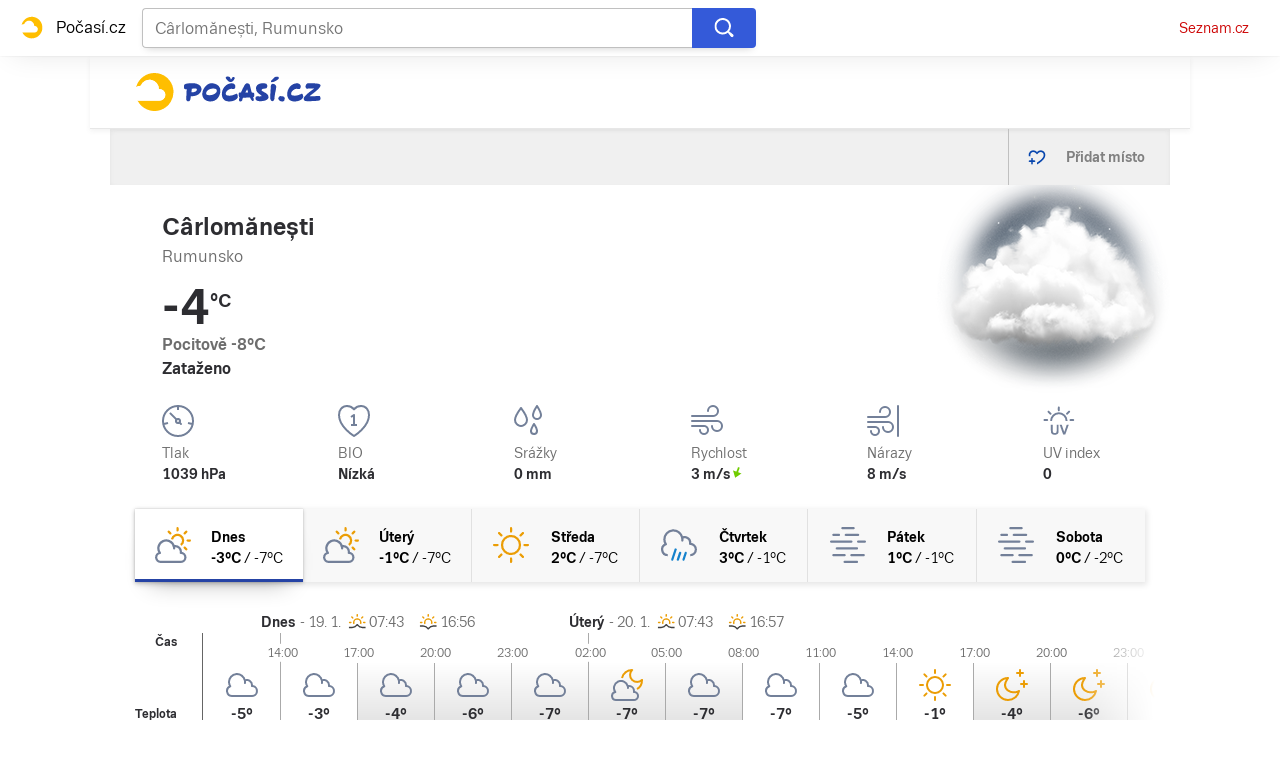

--- FILE ---
content_type: text/html; charset=utf-8
request_url: https://pocasi.seznam.cz/stat/rumunsko/carlomanesti-osm_413137
body_size: 50413
content:
<!doctype html>
<html lang="cs"><head><meta charSet="utf-8"/><meta content="IE=edge" http-equiv="X-UA-Compatible"/><link as="font" crossorigin="anonymous" href="https://d82-a.sdn.cz/d_82/c_static_QI_H/vKoBq/TriviaSeznam.woff2" rel="preload" type="font/woff2"/><link as="font" crossorigin="anonymous" href="https://d82-a.sdn.cz/d_82/c_static_QI_H/vKoBq/TriviaSeznam-Bold.woff2" rel="preload" type="font/woff2"/><title>Počasí Cârlomănești (Rumunsko) - Předpověď POČASÍ a RADAR na dnes, zítra a 5 dní | Seznam.cz</title><link data-ima-meta rel="canonical" href="https://pocasi.seznam.cz/stat/rumunsko/carlomanesti-osm_413137" /><link data-ima-meta rel="previewimage" href="https://d82-a.sdn.cz/d_82/c_static_QP_I/HGyE/Pocasi.png" /><meta data-ima-meta name="description" content="Nejnavštěvovanější předpověď počasí ☀ v ČR. Předpověď počasí Cârlomănești - Rumunsko s raderem a předpovědí na dnešek, zítra a dalších 5 dní. ➡️ Jak bude v Česku, na horách i kdekoliv po celém světě?" /><meta data-ima-meta name="keywords" content="" /><meta data-ima-meta name="robots" content="index, follow" /><meta data-ima-meta name="viewport" content="width=device-width, initial-scale=1, minimum-scale=1, viewport-fit=cover" /><meta data-ima-meta name="twitter:title" content="Počasí Cârlomănești (Rumunsko) - Předpověď POČASÍ a RADAR na dnes, zítra a 5 dní | Seznam.cz" /><meta data-ima-meta name="twitter:description" content="Nejnavštěvovanější předpověď počasí ☀ v ČR. Předpověď počasí Cârlomănești - Rumunsko s raderem a předpovědí na dnešek, zítra a dalších 5 dní. ➡️ Jak bude v Česku, na horách i kdekoliv po celém světě?" /><meta data-ima-meta name="twitter:card" content="summary_large_image" /><meta data-ima-meta name="twitter:image" content="https://d82-a.sdn.cz/d_82/c_static_QP_I/HGyE/Pocasi.png" /><meta data-ima-meta name="twitter:url" content="https://pocasi.seznam.cz/stat/rumunsko/carlomanesti-osm_413137" /><meta data-ima-meta name="twitter:site" content="@seznam_cz" /><meta data-ima-meta property="og:title" content="Počasí Cârlomănești (Rumunsko) - Předpověď POČASÍ a RADAR na dnes, zítra a 5 dní | Seznam.cz" /><meta data-ima-meta property="og:description" content="Nejnavštěvovanější předpověď počasí ☀ v ČR. Předpověď počasí Cârlomănești - Rumunsko s raderem a předpovědí na dnešek, zítra a dalších 5 dní. ➡️ Jak bude v Česku, na horách i kdekoliv po celém světě?" /><meta data-ima-meta property="og:type" content="website" /><meta data-ima-meta property="og:image" content="https://d82-a.sdn.cz/d_82/c_static_QP_I/HGyE/Pocasi.png" /><meta data-ima-meta property="og:url" content="https://pocasi.seznam.cz/stat/rumunsko/carlomanesti-osm_413137" />
<link crossorigin="anonymous" rel="manifest" href="https://d82-a.sdn.cz/d_82/c_static_QN_I/trHY/site.webmanifest">
<link crossorigin="anonymous" rel="icon" href="https://d82-a.sdn.cz/d_82/c_static_QN_I/trHY/favicon.ico" sizes="32x32">
<link crossorigin="anonymous" rel="icon" href="https://d82-a.sdn.cz/d_82/c_static_QN_I/trHY/favicon.svg" type="image/svg+xml">
<link crossorigin="anonymous" rel="apple-touch-icon" href="https://d82-a.sdn.cz/d_82/c_static_QN_I/trHY/apple-touch-icon.png">
<link rel="preload" href="https://d82-a.sdn.cz/d_82/c_static_gT_D/Dh4Ju/pocasi-ribbon-logo.svg" as="image" type="image/svg+xml">
<link rel="preload" href="https://d82-a.sdn.cz/d_82/c_static_gT_D/Dh4Ju/pocasi-ribbon-icon.svg" as="image" type="image/svg+xml">
<link rel="preconnect" href="https://d94-a.sdn.cz" />
<link rel="preconnect" href="https://d795-a.sdn.cz" />
<link rel="preconnect" href="https://d82-a.sdn.cz" />
<link rel="preconnect" href="https://api-web.pocasi.seznam.cz" />
<meta name="seznam-wmt" content=MGbEDdpOAUp21GPkpEuXYronJQJClBkW><meta content="#ffffff" name="theme-color"/><link crossorigin="crossorigin" href="https://share.seznam.cz/report/pocasi/web" rel="preconnect"/><link crossorigin="crossorigin" href="https://api-web.pocasi.seznam.cz/v1" rel="preconnect"/><link as="style" href="//d82-a.sdn.cz/d_82/c_static_p7_A/kOzkBkwYBTqAqfO9GFfxbw3/a50f/static/css/app.362dda0516a4fe16.css" rel="preload" type="text/css" /><link href="//d82-a.sdn.cz/d_82/c_static_p7_A/kOzkBkwYBTqAqfO9GFfxbw3/a50f/static/css/app.362dda0516a4fe16.css" rel="stylesheet" onerror="this.onerror=null;this.href='/pro/static/css/app.362dda0516a4fe16.css';" /><script id="ima-revival-settings">(function (root) {
      root.$Debug = false;
      root.$IMA = root.$IMA || {};
      $IMA.SPA = false;
      $IMA.SPAPrefetch = false;
      $IMA.$PublicPath = "//d82-a.sdn.cz/d_82/c_static_p7_A/kOzkBkwYBTqAqfO9GFfxbw3/a50f/";
      $IMA.$RequestID = "mkkwhb9q-16j.epqz0ih-5db01ccd-eb7e-467e-8d74-9a2c1d6cb921";
      $IMA.$Language = "cs";
      $IMA.$Env = "prod";
      $IMA.$Debug = false;
      $IMA.$Version = "5.0.0";
      $IMA.$App = {"scrambleCss":{"hashTable":[["el","atm","focus","ogm","mol","svg","animate","tpl","mainFooter","ribbon","ribbon__center","page","blind"],["position-relative","overflow","loaded","responsive","placeholder","fill","loader","loader-animation","loader-animation-black","loader-animation-white","layout-responsive","layout-fill","image","loader-center","crossdomain-service","crossdomain-service__icon","accessibility-header","avatar__icon","icon-mask__border","avatar","icon_author-placeholder","icon_author-placeholder--light","facebook-share","facebook-share__icon","icon","info-link","link","label","link-icon","lock--unlocked","lock--locked","lock--unavailable","login-restricted","login-restricted__dialog","login-restricted__dialog__button","login-restricted__dialog__icon","login-restricted__dialog__text","video-media-item","video-media-item__player-container","pixel","toggle","visible","toggle--disabled","toggle__switch","toggle__input","tts-info","tts-info__icon","tts-info__login-link","tts-play-btn","tts-play-btn__play-btn","tts-play-btn__pause-btn","tts-play-btn__advert","tts-play-btn__duration","twitter-share","twitter-share__icon","video-expired-poster","video-expired-poster__expire-message-container","video-expired-poster__expire-message-icon","video-expired-poster__expire-message-text","video-loading-poster","video-loading-poster--regression","copyright","iframe-player","iframe-player__iframe","image-placeholder--rounded-corners","image-placeholder--circular","text-placeholder","text-placeholder--big","text-placeholder--medium","text-placeholder--small","text-placeholder--w-100-p","text-placeholder--w-80-p","text-placeholder--w-60-p","text-placeholder--w-40-p","text-placeholder--w-15-p","expand-button","expand-button-link","headline-h1","headline-h2","headline-h3","headline-h4","headline-h5","headline-h6","media-item-image","media-item-image-caption-box","media-item-image-caption-text","media-item-image-caption","media-item-image-overlay-button","media-item-image-overlay-text","media-item-image-overlay-button-highlight","media-item-image-overlay-text-highlight","media-item-image-events","article-promo-header","board","feed-item-video","feed-item-image","media-item-image-overlay-text-commercial","link-white","link-blue","link-gray","paragraph","image-placeholder--color-dark","image-placeholder--color-medium","image-placeholder--color-light","text-placeholder--color-dark","text-placeholder--color-medium","text-placeholder--color-light","button","button--active","favourite-place","favourite-place--active","favourite-place__item","favourite-place__item-icon","favourite-place__removeBtn","favourite-place-placeholder","favourite-place__removeBtn-icon","favourite-place-add","favourite-place-add--hidden-text-mobile","favourite-place-add-icon","remove-icon","logo-pocasi","logo-pocasi__path1","logo-pocasi__path2","logo-pocasi__path3","image-placeholder--aspect-ratio-1-1","image-placeholder--aspect-ratio-3-4","image-placeholder--aspect-ratio-16-9","image-placeholder--dark-gray","image-placeholder--medium-gray","image-placeholder--gray","image-placeholder--light-gray","text-placeholder--dark-gray","text-placeholder--medium-gray","text-placeholder--gray","text-placeholder--light-gray","text-placeholder--mini","text-placeholder--micro","ski-areals-icon","ski-areals-icon--info","ski-areals-icon--check-mark","ski-areals-icon--cross-mark","ski-areals-icon--gray","ski-areals-icon--yellow","forecast-icon","forecast-icon__blue","forecast-icon__gray","forecast-icon__green","forecast-icon__orange","forecast-icon__red","forecast-icon__precip-snow--gray","forecast-icon__precip-snow--light-blue","advert-content","advert-container","advert","gambling-warning","gambling-warning__icon","gambling-warning__text","native-advert-wrapper","scroll-box","scroll-box__list","scroll-box__children-wrapper","scroll-box__button","scroll-box__button--hide-on-mobile","scroll-box__button--hidden","scroll-box__button--next","scroll-box__button--prev","scroll-box__button-arrow","scroll-box__button-gradient","scroll-box__button-gradient--next","scroll-box__button-gradient--prev","seznam-recommends-item","seznam-recommends-item__link","seznam-recommends-item__text-box","seznam-recommends-item__title","seznam-recommends-item__image","seznam-recommends-item__image-sizer","seznam-recommends-item__service-name","seznam-recommends-item__additional-type","seznam-recommends-item__label--is-advert","seznam-recommends-item__label--is-service","seznam-recommends-item__label-link","dropdown-list","dropdown-list_option-item","dropdown-list_option-item__link","dropdown-list_options-wrapper","error-component","assign-email","assign-email__button","assign-email__diff-acc-prompt","edit-link","restriction-wrapper","restriction-wrapper__embed-cover","menu","menu__list","menu_item-link","menu_item--active","menu_item","error-content","error-content__content","error-content__icon","error-content__title","error-content__button","external-menu_seo-footer","external-menu_seo-footer__","external-menu_seo-footer__link","footer-items_list-item","footer-items_list-item__link","footer-items__list","external-cns-articles-item","external-cns-articles-item__image","image-placeholder","external-cns-articles-item__date","external-cns-articles-item__text-box","external-cns-articles-item__title","external-cns-articles-item__service-name","favourite-places","favourite-places-content","branding-is-branding-shown","branding-page-content","favourite-places-content-placesbox","favourite-places-content-empty","footer__copyright","footer__logo","footer__links","forecast-graph__line","map-card","map-card--full-width","map-card__main","map-card__main-municipality","map-card__main-country","map-card__main-temperature","map-card__main-temperature-value","map-card__main-temperature-degrees","map-card__main-feel-temperature","map-card__main-cloudiness","map-card__main-image","map-card__detail","map-card__detail-entry","map-card__detail-entry-icon","map-card__detail-entry-text","map-card__detail-entry-value","map-card--old-data","ribbon-search","ribbon-search__search-bar","ribbon-search__search-button","ribbon-search__search-cross-button","ribbon-search__search-cross-button__icon","ribbon-search__search-icon","ribbon-search__search-input","ribbon-search__search-input-container","ribbon-search__search-spinner","ribbon-search__search-results","ribbon-search__search-results--loading","ribbon-search__search-results--hidden","ribbon-search__search-results-component--loading","ribbon__second-row","ribbon-search--search-results-hidden","search-suggestions","search-suggestions__country","search-suggestions__icon","search-suggestions__item","search-suggestions__item--focused","search-suggestions__line","search-suggestions__name","search-suggestions__pin-icon","search-suggestions__text","shared-timeline__title","shared-timeline__articles-wrapper","shared-timeline-item__link","shared-timeline-item__media","shared-timeline-item__title","shared-timeline-item__bottom-gradient","logo-svg","advert-layout","advert-sticky","advert-skyscraper","advert-sponsor","advert-really-sticky","advert-not-available","advert-align-to-top","advert-align-to-bottom","advert-fix-to-window","","royalty-sidebar","advert-adaptable","advert-repeating","branding-static-advert","branding-static-advert-sklik","advert-leaderboard","advert-branding","branding-sizer--auto","seznam-recommends__content","native-advert","seznam-recommends__item","external-menu_seo-footer__seznam-logo","external-menu_seo-footer__group","external-menu_seo-footer__item","external-menu_seo-footer__list","external-menu_seo-footer__logo","external-menu_seo-footer__separator","external-menu_seo-footer__title","external-menu_seo-footer__group--additional","debug","age-restriction-dialog","age-restriction-dialog__wrapper","age-restriction-dialog__arrow","age-restriction-dialog__body","age-restriction-dialog__body--storybook","age-restriction-dialog__content","age-restriction-dialog__logo","age-restriction-dialog__title","age-restriction-dialog_login-link","age-restriction-dialog_login-link__info","age-restriction-dialog_login-link__info-link","branding-layout","branding-loader","branding-sizer","branding-advert-code-iframe","branding-advert-creative","branding-advert-creative-background","branding-advert-iframe","branding-advert-iframe-2000","branding-narrow","branding__paw-container","branding","king-mainHeader","king-top-content","king-middle-content","king-bottom-content","king-mainFooter","king-container","king-sidebar","royalty-wideHeader","old-branding-advert","royalty-header","royalty-main","detailed-forecast","detailed-forecast--tablet","detailed-forecast__placeholder","detailed-forecast--old-data","detailed-forecast__week-day-content-wrapper","detailed-forecast__table","detailed-forecast--error","detailed-forecast__week","detailed-forecast__week-day","detailed-forecast__week-day--active","detailed-forecast__week-day-icon","detailed-forecast__week-day-name","detailed-forecast__table-arrow","detailed-forecast__table-arrow-left","detailed-forecast__table-gray-text","detailed-forecast__table-head","detailed-forecast__table-head-cell","detailed-forecast__table-head-date","detailed-forecast__table-head-temperature","detailed-forecast__table-body","detailed-forecast__table-day-icon","detailed-forecast__table-sunrise-time","detailed-forecast__table-day-name","detailed-forecast__table-button","detailed-forecast__table-button--hide","detailed-forecast__table-button-left","detailed-forecast__table-button-right","detailed-forecast__table-entries-wrapper","detailed-forecast__table-entry","detailed-forecast__table-entry--night","detailed-forecast__table-entry-cell","detailed-forecast__table-entry-cell-border","detailed-forecast__table-entry-time","detailed-forecast__table-entry-cloudiness","detailed-forecast__table-entry-icon","detailed-forecast__table-entry-temperature","detailed-forecast__table-entry-precip","detailed-forecast__table-entry-precip--hide","detailed-forecast__table-entry-small-icon","detailed-forecast__table-entry-wind","detailed-forecast__table-entry-date","detailed-forecast__table-entry-time-value","detailed-forecast__table-entry-time-value--hide","detailed-forecast__table-entry-time-value--aria","detailed-forecast__table-entry-graph-top","detailed-forecast__table-entry-graph-bottom","detailed-forecast__table-entry-graph","detailed-forecast__table-right-gradient","detailed-forecast__table-left-gradient","detailed-forecast__table-graph","detailed-forecast--tablet__week-row","detailed-forecast--tablet__week-row-width","detailed-forecast--tablet__week-row-wrapper","detailed-forecast--tablet__week-row-margin","detailed-forecast--tablet__week-row-cloudiness-icon","detailed-forecast--tablet__week-row-small-icon","detailed-forecast--tablet__week-day","detailed-forecast--tablet__week-day--active","detailed-forecast--tablet__week-day-width","detailed-forecast--tablet__week-day-wrapper","detailed-forecast--tablet__week-day-group","detailed-forecast--tablet__week-day-info","detailed-forecast--tablet__week-day-name","detailed-forecast--tablet__week-day-sunrise","detailed-forecast--tablet__week-day-sunrise-icon","detailed-forecast--tablet__week-day-rollup-wrapper","detailed-forecast--tablet__week-day-rollup","detailed-forecast--tablet__week-entry-wrapper","detailed-forecast--tablet__week-entry-time","detailed-forecast--tablet__week-entry-cloudiness-wrapper","detailed-forecast--tablet__week-entry-temp","detailed-forecast--tablet__week-entry-precip","detailed-forecast--tablet__week-entry-precip--hide","detailed-forecast--tablet__week-entry-wind","detailed-forecast--tablet__week-entry","detailed-forecast--tablet__gray-text","external-cns-articles__main-title","external-cns-articles__documents","external-cns-articles__document","external-cns-articles__document--hidden","external-cns-articles__document-nexttitle","external-cns-articles__expand-button","headline--left","headline--center","headline--right","leaderboard-external-cns-articles","shared-timeline__article","shared-timeline__item-placeholder","ribbon","ribbon--with-second-row","search-container","seznam-recommends-wrapper","seznam-recommends-wrapper__title","ski-areals","ski-areals__areal-on-position","ski-areals__areal-on-position__top-block","ski-areals__areal-on-position__areal-name","ski-areals__areal-on-position__info","ski-areals__areal-on-position__info-top","ski-areals__areal-on-position__info-bottom","ski-areals__areal-on-position__contact","ski-areals__areal-on-position__info-bottom-row","ski-areals__areal-on-position__info-bottom-row-label","ski-areals__areal-on-position__info-bottom-row-value","ski-areals__areal-on-position__cableway","ski-areals__areal-on-position__info-bottom-row-value-multiple","ski-areals__areal-on-position__info-bottom-row-rating-icon","ski-areals__areal-on-position__info-bottom-right-row-value","ski-areals__areal-on-position__skiing-info","ski-areals__areal-on-position__skiing-info-row","ski-areals__areal-on-position__skiing-info-row-label","ski-areals__areal-on-position__skiing-icon","ski-areals__areal-on-position__skiing-value-icon","ski-areals__areal-on-position__bottom-block","ski-areals__areal-on-position__bottom-block-box","ski-areals__areal-on-position__bottom-block-box__headline","ski-areals__areal-on-position__bottom-block-box__label","ski-areals__areal-on-position__bottom-block-box__value","ski-areals__areal-on-position__bottom-block-box__days-tab","ski-areals__areal-on-position__bottom-block-box__days-tab-day","ski-areals__areal-on-position__bottom-block-box__days-tab-day--active","ski-areals__areal-on-position__bottom-block-icon","ski-areals__near-areals","ski-areals__near-areals__headline","ski-areals__near-areals__areal-name","headline","skyscraper-external-cns-articles","weather-in-cr","weather-in-cr__main","weather-in-cr__main--placeholder","weather-in-cr__headline","weather-in-cr__place","weather-in-cr__place__name","weather-in-cr__place__weather-info","weather-in-cr__place__weather-info__temp","weather-in-cr__place__weather-info__icon","weather-in-cr__top-places","weather-in-cr__top-places__place-wrapper","weather-in-cr__top-places__place","weather-in-cr__top-places__place__name","weather-in-cr__top-places__place--placeholder","weather-in-cr__alphabet-picker","weather-in-cr__alphabet-picker__headline","weather-in-cr__alphabet-picker__alphabet","scroll-box__list__children-wrapper","weather-in-cr__alphabet-picker__button","weather-in-cr__alphabet-picker__button--disabled","weather-in-cr__alphabet-picker__button-right","weather-in-cr__alphabet-picker__arrow-left","weather-in-cr__alphabet-picker__arrow-right","weather-in-cr__alphabet-picker__letter","weather-in-cr__alphabet-picker__letter--disabled","weather-in-cr__alphabet-picker__letter--active","weather-in-cr__places-by-alphabet","weather-in-cr__places-by-alphabet__wrapper","weather-in-cr__places-by-alphabet__place-wrapper","weather-in-cr__places-by-alphabet__place","weather-in-cr__places-by-alphabet__place__name","weather-map__wrapper","weather-map__wrapper--loading","weather-map__iframe","weather-map__iframe-wrapper","weather-map","weather-map--hide-map","external-menu_header","external-menu_header__dropdown-list","external-menu_header__first-row-menu","external-menu_header__topbar","external-menu_header__toptopbar-outer","external-menu_header__topbar-outer","external-menu_header__logo","home","royalty-bottom","article-timeline","royalty","royalty--detailed-forecast-tablet","king-content","king-sidebar-container","king-middle-container","royalty-layout","royalty-vendor-bottom","royalty-footer","article-timeline-title","article-content","jumbotron","article-perex","paragraphs","headline-left","sklik","social-buttons","advert-mobile-square","king","big-card","feed","royalty-branding","header-topbar","hpsocialbar","notfound","author-header"]]},"externalApiUrl":"https://api-web.pocasi.seznam.cz/v1","features":{"allowedABTests":true,"noIndex":false,"isWebPSupported":true,"isAvifSupported":false},"externalWeatherApiUrl":"https://wapi.pocasi.seznam.cz/v2","windyWidgetMode":"realtime","sznApiConfigs":{"currentEnv":[{"name":"zpravy","externalUrl":"https://api-web.seznamzpravy.cz/v1","apiExternalUrl":"https://api-external.seznamzpravy.cz/v1"},{"name":"novinky","externalUrl":"https://api-web.novinky.cz/v1","apiExternalUrl":"https://api-external.novinky.cz/v1"},{"name":"pocasi","externalUrl":"https://api-web.pocasi.seznam.cz/v1"},{"name":"weatherApi","externalUrl":"https://wapi.pocasi.seznam.cz/v2"},{"name":"xfeed","externalUrl":"https://api-web.clanky.seznam.cz/v1","apiExternalUrl":"https://api-external.clanky.seznam.cz/v1"},{"name":"super","externalUrl":"https://api-web.super.cz/v1","apiExternalUrl":"https://api-external.super.cz/v1"},{"name":"prozeny","externalUrl":"https://api-web.prozeny.cz/v1","apiExternalUrl":"https://api-external.prozeny.cz/v1"},{"name":"garaz","externalUrl":"https://api-web.garaz.cz/v1","apiExternalUrl":"https://api-external.garaz.cz/v1"},{"name":"sport","externalUrl":"https://api-web.sport.cz/v1","apiExternalUrl":"https://api-external.sport.cz/v1"},{"name":"blogy","externalUrl":"https://api-web.medium.seznam.cz/v1","apiExternalUrl":"https://api-external.medium.seznam.cz/v1"},{"name":"campus","externalUrl":"https://api-web.campus.seznamzpravy.cz/v1"},{"name":"seoApi","externalUrl":"https://share.seznam.cz/seoapi/public"},{"name":"xpc","externalUrl":"https://share.seznam.cz/xpc/v1/api/public"}],"prod":[{"name":"zpravy","externalUrl":"https://api-web.seznamzpravy.cz/v1","apiExternalUrl":"https://api-external.seznamzpravy.cz/v1"},{"name":"novinky","externalUrl":"https://api-web.novinky.cz/v1","apiExternalUrl":"https://api-external.novinky.cz/v1"},{"name":"pocasi","externalUrl":"https://api-web.pocasi.seznam.cz/v1"},{"name":"weatherApi","externalUrl":"https://wapi.pocasi.seznam.cz/v2"},{"name":"xfeed","externalUrl":"https://api-web.clanky.seznam.cz/v1","apiExternalUrl":"https://api-external.clanky.seznam.cz/v1"},{"name":"super","externalUrl":"https://api-web.super.cz/v1","apiExternalUrl":"https://api-external.super.cz/v1"},{"name":"prozeny","externalUrl":"https://api-web.prozeny.cz/v1","apiExternalUrl":"https://api-external.prozeny.cz/v1"},{"name":"garaz","externalUrl":"https://api-web.garaz.cz/v1","apiExternalUrl":"https://api-external.garaz.cz/v1"},{"name":"sport","externalUrl":"https://api-web.sport.cz/v1","apiExternalUrl":"https://api-external.sport.cz/v1"},{"name":"blogy","externalUrl":"https://api-web.medium.seznam.cz/v1","apiExternalUrl":"https://api-external.medium.seznam.cz/v1"},{"name":"campus","externalUrl":"https://api-web.campus.seznamzpravy.cz/v1"},{"name":"seoApi","externalUrl":"https://share.seznam.cz/seoapi/public"},{"name":"xpc","externalUrl":"https://share.seznam.cz/xpc/v1/api/public"}]},"userFlags":{"sbr":false}};
      $IMA.$Protocol = "https:";
      $IMA.$Host = "pocasi.seznam.cz";
      $IMA.$Root = "";
      $IMA.$LanguagePartPath = "";
    })(typeof window !== 'undefined' && window !== null ? window : global);
    </script>
    <script>
      window.$IMA = window.$IMA || {};
      window.$IMA.Runner = {
        onError: function (error) {
          if (window.$Debug) {
            if (window.__IMA_HMR && window.__IMA_HMR.emitter) {
              window.__IMA_HMR.emitter.emit('error', { error: error });
            } else {
              console.error(error);
            }
          }

          fetch('https://share.seznam.cz/report/pocasi/web', {
            method: 'POST',
            headers: {
              'Content-Type': 'application/json'
            },
            body: JSON.stringify({
              $type: 'error:runner',
              referrer: document.referrer,
              url: location.href,
              params: {},
              name: error.name,
              message: error.message,
              stack: error.stack
            })
          });
        },
        onUnsupported: function () {
          fetch('https://share.seznam.cz/report/pocasi/web', {
            method: 'POST',
            headers: {
              'Content-Type': 'application/json'
            },
            body: JSON.stringify({
              $type: 'client:legacy',
              unsupported: true
            })
          });
        },
      };

      if (!window.fetch) {
        window.$IMA.Runner.scripts = ['https://d50-a.sdn.cz/d_50/c_static_gZ_D/fRbG8/js/fetch-polyfill.js'];
      }
    </script>
    <script id="ima-runner">var e;(e="u">typeof window&&null!==window?window:global).$IMA=e.$IMA||{},e.$IMA.Runner=function(e){for(var r=Object(e),n=1;n<arguments.length;n++){var o=arguments[n];if(null!=o)for(var t in o)Object.prototype.hasOwnProperty.call(o,t)&&(r[t]=o[t])}return r}({isEsVersion:!1,scriptResources:JSON.parse("{\"scripts\":[[\"//d82-a.sdn.cz/d_82/c_static_p7_A/kOzkBkwYBTqAqfO9GFfxbw3/a50f/static/js/app.bundle.736af79552a46dea.js\",{\"async\":\"\",\"crossorigin\":\"anonymous\",\"fallback\":\"/pro/static/js/app.bundle.736af79552a46dea.js\"}],[\"//d82-a.sdn.cz/d_82/c_static_p7_A/kOzkBkwYBTqAqfO9GFfxbw3/a50f/static/js/locale/cs.f821a0263010f5d2.js\",{\"async\":\"\",\"crossorigin\":\"anonymous\",\"fallback\":\"/pro/static/js/locale/cs.f821a0263010f5d2.js\"}]],\"esScripts\":[[\"//d82-a.sdn.cz/d_82/c_static_p7_A/kOzkBkwYBTqAqfO9GFfxbw3/a50f/static/js.es/app.bundle.d6cc1496c89edf31.js\",{\"async\":\"\",\"crossorigin\":\"anonymous\",\"fallback\":\"/pro/static/js.es/app.bundle.d6cc1496c89edf31.js\"}],[\"//d82-a.sdn.cz/d_82/c_static_p7_A/kOzkBkwYBTqAqfO9GFfxbw3/a50f/static/js.es/locale/cs.f384793d5e14cdea.js\",{\"async\":\"\",\"crossorigin\":\"anonymous\",\"fallback\":\"/pro/static/js.es/locale/cs.f384793d5e14cdea.js\"}]]}"),scripts:[],loadedScripts:[],testScripts:{scripts:['return typeof AbortController !== "undefined"',"return (() => { const o = { t: 1 }; return { ...o }; })() && (async () => ({}))() && !!Object.values"],esScripts:['return typeof Promise.withResolvers === "function"','return typeof Object.groupBy === "function"']},initScripts:function(){var r=e.$IMA.Runner,n=e.document.head;function o(e){try{return!!Function(e)()}catch(e){return!1}}if(r.scriptResources.esScripts&&r.testScripts.esScripts.every(o))r.isEsVersion=!0,Array.prototype.push.apply(r.scripts,r.scriptResources.esScripts);else{if(!(r.scriptResources.scripts&&r.testScripts.scripts.every(o)))return r.onUnsupported();Array.prototype.push.apply(r.scripts,r.scriptResources.scripts)}Array.isArray(r.scripts)&&r.scripts.forEach(function o(t){var i=e.document.createElement("script");if("string"==typeof t)i.src=t;else{var u=t[0],d=t[1];i.src=u,Object.keys(d).forEach(function(e){"fallback"===e&&d.fallback?i.onerror=function(){var e={};Object.keys(d).forEach(function(r){"fallback"!==r&&(e[r]=d[r])}),o([d.fallback,e])}:i.setAttribute(e,d[e])})}i.onload=function(){r.onLoad(t)},n.appendChild(i)})},run:function(){var r=e.$IMA.Runner;try{r.isEsVersion?Function(`/******/ (() => { // webpackBootstrap
/******/ 	"use strict";
/******/ 	var __webpack_modules__ = ({});
/************************************************************************/
/******/ 	// The module cache
/******/ 	var __webpack_module_cache__ = {};
/******/ 	
/******/ 	// The require function
/******/ 	function __webpack_require__(moduleId) {
/******/ 		// Check if module is in cache
/******/ 		var cachedModule = __webpack_module_cache__[moduleId];
/******/ 		if (cachedModule !== undefined) {
/******/ 			return cachedModule.exports;
/******/ 		}
/******/ 		// Create a new module (and put it into the cache)
/******/ 		var module = __webpack_module_cache__[moduleId] = {
/******/ 			id: moduleId,
/******/ 			loaded: false,
/******/ 			exports: {}
/******/ 		};
/******/ 	
/******/ 		// Execute the module function
/******/ 		__webpack_modules__[moduleId].call(module.exports, module, module.exports, __webpack_require__);
/******/ 	
/******/ 		// Flag the module as loaded
/******/ 		module.loaded = true;
/******/ 	
/******/ 		// Return the exports of the module
/******/ 		return module.exports;
/******/ 	}
/******/ 	
/******/ 	// expose the modules object (__webpack_modules__)
/******/ 	__webpack_require__.m = __webpack_modules__;
/******/ 	
/************************************************************************/
/******/ 	/* webpack/runtime/chunk loaded */
/******/ 	(() => {
/******/ 		var deferred = [];
/******/ 		__webpack_require__.O = (result, chunkIds, fn, priority) => {
/******/ 			if(chunkIds) {
/******/ 				priority = priority || 0;
/******/ 				for(var i = deferred.length; i > 0 && deferred[i - 1][2] > priority; i--) deferred[i] = deferred[i - 1];
/******/ 				deferred[i] = [chunkIds, fn, priority];
/******/ 				return;
/******/ 			}
/******/ 			var notFulfilled = Infinity;
/******/ 			for (var i = 0; i < deferred.length; i++) {
/******/ 				var [chunkIds, fn, priority] = deferred[i];
/******/ 				var fulfilled = true;
/******/ 				for (var j = 0; j < chunkIds.length; j++) {
/******/ 					if ((priority & 1 === 0 || notFulfilled >= priority) && Object.keys(__webpack_require__.O).every((key) => (__webpack_require__.O[key](chunkIds[j])))) {
/******/ 						chunkIds.splice(j--, 1);
/******/ 					} else {
/******/ 						fulfilled = false;
/******/ 						if(priority < notFulfilled) notFulfilled = priority;
/******/ 					}
/******/ 				}
/******/ 				if(fulfilled) {
/******/ 					deferred.splice(i--, 1)
/******/ 					var r = fn();
/******/ 					if (r !== undefined) result = r;
/******/ 				}
/******/ 			}
/******/ 			return result;
/******/ 		};
/******/ 	})();
/******/ 	
/******/ 	/* webpack/runtime/compat get default export */
/******/ 	(() => {
/******/ 		// getDefaultExport function for compatibility with non-harmony modules
/******/ 		__webpack_require__.n = (module) => {
/******/ 			var getter = module && module.__esModule ?
/******/ 				() => (module['default']) :
/******/ 				() => (module);
/******/ 			__webpack_require__.d(getter, { a: getter });
/******/ 			return getter;
/******/ 		};
/******/ 	})();
/******/ 	
/******/ 	/* webpack/runtime/define property getters */
/******/ 	(() => {
/******/ 		// define getter functions for harmony exports
/******/ 		__webpack_require__.d = (exports, definition) => {
/******/ 			for(var key in definition) {
/******/ 				if(__webpack_require__.o(definition, key) && !__webpack_require__.o(exports, key)) {
/******/ 					Object.defineProperty(exports, key, { enumerable: true, get: definition[key] });
/******/ 				}
/******/ 			}
/******/ 		};
/******/ 	})();
/******/ 	
/******/ 	/* webpack/runtime/global */
/******/ 	(() => {
/******/ 		__webpack_require__.g = (function() {
/******/ 			if (typeof globalThis === 'object') return globalThis;
/******/ 			try {
/******/ 				return this || new Function('return this')();
/******/ 			} catch (e) {
/******/ 				if (typeof window === 'object') return window;
/******/ 			}
/******/ 		})();
/******/ 	})();
/******/ 	
/******/ 	/* webpack/runtime/hasOwnProperty shorthand */
/******/ 	(() => {
/******/ 		__webpack_require__.o = (obj, prop) => (Object.prototype.hasOwnProperty.call(obj, prop))
/******/ 	})();
/******/ 	
/******/ 	/* webpack/runtime/make namespace object */
/******/ 	(() => {
/******/ 		// define __esModule on exports
/******/ 		__webpack_require__.r = (exports) => {
/******/ 			if(typeof Symbol !== 'undefined' && Symbol.toStringTag) {
/******/ 				Object.defineProperty(exports, Symbol.toStringTag, { value: 'Module' });
/******/ 			}
/******/ 			Object.defineProperty(exports, '__esModule', { value: true });
/******/ 		};
/******/ 	})();
/******/ 	
/******/ 	/* webpack/runtime/node module decorator */
/******/ 	(() => {
/******/ 		__webpack_require__.nmd = (module) => {
/******/ 			module.paths = [];
/******/ 			if (!module.children) module.children = [];
/******/ 			return module;
/******/ 		};
/******/ 	})();
/******/ 	
/******/ 	/* webpack/runtime/publicPath */
/******/ 	(() => {
/******/ 		__webpack_require__.p = "/pro/";
/******/ 	})();
/******/ 	
/******/ 	/* webpack/runtime/jsonp chunk loading */
/******/ 	(() => {
/******/ 		// no baseURI
/******/ 		
/******/ 		// object to store loaded and loading chunks
/******/ 		// undefined = chunk not loaded, null = chunk preloaded/prefetched
/******/ 		// [resolve, reject, Promise] = chunk loading, 0 = chunk loaded
/******/ 		var installedChunks = {
/******/ 			"runtime": 0
/******/ 		};
/******/ 		
/******/ 		// no chunk on demand loading
/******/ 		
/******/ 		// no prefetching
/******/ 		
/******/ 		// no preloaded
/******/ 		
/******/ 		// no HMR
/******/ 		
/******/ 		// no HMR manifest
/******/ 		
/******/ 		__webpack_require__.O.j = (chunkId) => (installedChunks[chunkId] === 0);
/******/ 		
/******/ 		// install a JSONP callback for chunk loading
/******/ 		var webpackJsonpCallback = (parentChunkLoadingFunction, data) => {
/******/ 			var [chunkIds, moreModules, runtime] = data;
/******/ 			// add "moreModules" to the modules object,
/******/ 			// then flag all "chunkIds" as loaded and fire callback
/******/ 			var moduleId, chunkId, i = 0;
/******/ 			if(chunkIds.some((id) => (installedChunks[id] !== 0))) {
/******/ 				for(moduleId in moreModules) {
/******/ 					if(__webpack_require__.o(moreModules, moduleId)) {
/******/ 						__webpack_require__.m[moduleId] = moreModules[moduleId];
/******/ 					}
/******/ 				}
/******/ 				if(runtime) var result = runtime(__webpack_require__);
/******/ 			}
/******/ 			if(parentChunkLoadingFunction) parentChunkLoadingFunction(data);
/******/ 			for(;i < chunkIds.length; i++) {
/******/ 				chunkId = chunkIds[i];
/******/ 				if(__webpack_require__.o(installedChunks, chunkId) && installedChunks[chunkId]) {
/******/ 					installedChunks[chunkId][0]();
/******/ 				}
/******/ 				installedChunks[chunkId] = 0;
/******/ 			}
/******/ 			return __webpack_require__.O(result);
/******/ 		}
/******/ 		
/******/ 		var chunkLoadingGlobal = globalThis["webpackChunkclanky_web"] = globalThis["webpackChunkclanky_web"] || [];
/******/ 		chunkLoadingGlobal.forEach(webpackJsonpCallback.bind(null, 0));
/******/ 		chunkLoadingGlobal.push = webpackJsonpCallback.bind(null, chunkLoadingGlobal.push.bind(chunkLoadingGlobal));
/******/ 	})();
/******/ 	
/************************************************************************/
/******/ 	
/******/ 	
/******/ })()
;`)():Function(`/******/ (() => { // webpackBootstrap
/******/ 	"use strict";
/******/ 	var __webpack_modules__ = ({});
/************************************************************************/
/******/ 	// The module cache
/******/ 	var __webpack_module_cache__ = {};
/******/ 	
/******/ 	// The require function
/******/ 	function __webpack_require__(moduleId) {
/******/ 		// Check if module is in cache
/******/ 		var cachedModule = __webpack_module_cache__[moduleId];
/******/ 		if (cachedModule !== undefined) {
/******/ 			return cachedModule.exports;
/******/ 		}
/******/ 		// Create a new module (and put it into the cache)
/******/ 		var module = __webpack_module_cache__[moduleId] = {
/******/ 			id: moduleId,
/******/ 			loaded: false,
/******/ 			exports: {}
/******/ 		};
/******/ 	
/******/ 		// Execute the module function
/******/ 		__webpack_modules__[moduleId].call(module.exports, module, module.exports, __webpack_require__);
/******/ 	
/******/ 		// Flag the module as loaded
/******/ 		module.loaded = true;
/******/ 	
/******/ 		// Return the exports of the module
/******/ 		return module.exports;
/******/ 	}
/******/ 	
/******/ 	// expose the modules object (__webpack_modules__)
/******/ 	__webpack_require__.m = __webpack_modules__;
/******/ 	
/************************************************************************/
/******/ 	/* webpack/runtime/chunk loaded */
/******/ 	(() => {
/******/ 		var deferred = [];
/******/ 		__webpack_require__.O = (result, chunkIds, fn, priority) => {
/******/ 			if(chunkIds) {
/******/ 				priority = priority || 0;
/******/ 				for(var i = deferred.length; i > 0 && deferred[i - 1][2] > priority; i--) deferred[i] = deferred[i - 1];
/******/ 				deferred[i] = [chunkIds, fn, priority];
/******/ 				return;
/******/ 			}
/******/ 			var notFulfilled = Infinity;
/******/ 			for (var i = 0; i < deferred.length; i++) {
/******/ 				var [chunkIds, fn, priority] = deferred[i];
/******/ 				var fulfilled = true;
/******/ 				for (var j = 0; j < chunkIds.length; j++) {
/******/ 					if ((priority & 1 === 0 || notFulfilled >= priority) && Object.keys(__webpack_require__.O).every((key) => (__webpack_require__.O[key](chunkIds[j])))) {
/******/ 						chunkIds.splice(j--, 1);
/******/ 					} else {
/******/ 						fulfilled = false;
/******/ 						if(priority < notFulfilled) notFulfilled = priority;
/******/ 					}
/******/ 				}
/******/ 				if(fulfilled) {
/******/ 					deferred.splice(i--, 1)
/******/ 					var r = fn();
/******/ 					if (r !== undefined) result = r;
/******/ 				}
/******/ 			}
/******/ 			return result;
/******/ 		};
/******/ 	})();
/******/ 	
/******/ 	/* webpack/runtime/compat get default export */
/******/ 	(() => {
/******/ 		// getDefaultExport function for compatibility with non-harmony modules
/******/ 		__webpack_require__.n = (module) => {
/******/ 			var getter = module && module.__esModule ?
/******/ 				() => (module['default']) :
/******/ 				() => (module);
/******/ 			__webpack_require__.d(getter, { a: getter });
/******/ 			return getter;
/******/ 		};
/******/ 	})();
/******/ 	
/******/ 	/* webpack/runtime/define property getters */
/******/ 	(() => {
/******/ 		// define getter functions for harmony exports
/******/ 		__webpack_require__.d = (exports, definition) => {
/******/ 			for(var key in definition) {
/******/ 				if(__webpack_require__.o(definition, key) && !__webpack_require__.o(exports, key)) {
/******/ 					Object.defineProperty(exports, key, { enumerable: true, get: definition[key] });
/******/ 				}
/******/ 			}
/******/ 		};
/******/ 	})();
/******/ 	
/******/ 	/* webpack/runtime/global */
/******/ 	(() => {
/******/ 		__webpack_require__.g = (function() {
/******/ 			if (typeof globalThis === 'object') return globalThis;
/******/ 			try {
/******/ 				return this || new Function('return this')();
/******/ 			} catch (e) {
/******/ 				if (typeof window === 'object') return window;
/******/ 			}
/******/ 		})();
/******/ 	})();
/******/ 	
/******/ 	/* webpack/runtime/hasOwnProperty shorthand */
/******/ 	(() => {
/******/ 		__webpack_require__.o = (obj, prop) => (Object.prototype.hasOwnProperty.call(obj, prop))
/******/ 	})();
/******/ 	
/******/ 	/* webpack/runtime/make namespace object */
/******/ 	(() => {
/******/ 		// define __esModule on exports
/******/ 		__webpack_require__.r = (exports) => {
/******/ 			if(typeof Symbol !== 'undefined' && Symbol.toStringTag) {
/******/ 				Object.defineProperty(exports, Symbol.toStringTag, { value: 'Module' });
/******/ 			}
/******/ 			Object.defineProperty(exports, '__esModule', { value: true });
/******/ 		};
/******/ 	})();
/******/ 	
/******/ 	/* webpack/runtime/node module decorator */
/******/ 	(() => {
/******/ 		__webpack_require__.nmd = (module) => {
/******/ 			module.paths = [];
/******/ 			if (!module.children) module.children = [];
/******/ 			return module;
/******/ 		};
/******/ 	})();
/******/ 	
/******/ 	/* webpack/runtime/publicPath */
/******/ 	(() => {
/******/ 		__webpack_require__.p = "/pro/";
/******/ 	})();
/******/ 	
/******/ 	/* webpack/runtime/jsonp chunk loading */
/******/ 	(() => {
/******/ 		// no baseURI
/******/ 		
/******/ 		// object to store loaded and loading chunks
/******/ 		// undefined = chunk not loaded, null = chunk preloaded/prefetched
/******/ 		// [resolve, reject, Promise] = chunk loading, 0 = chunk loaded
/******/ 		var installedChunks = {
/******/ 			"runtime": 0
/******/ 		};
/******/ 		
/******/ 		// no chunk on demand loading
/******/ 		
/******/ 		// no prefetching
/******/ 		
/******/ 		// no preloaded
/******/ 		
/******/ 		// no HMR
/******/ 		
/******/ 		// no HMR manifest
/******/ 		
/******/ 		__webpack_require__.O.j = (chunkId) => (installedChunks[chunkId] === 0);
/******/ 		
/******/ 		// install a JSONP callback for chunk loading
/******/ 		var webpackJsonpCallback = (parentChunkLoadingFunction, data) => {
/******/ 			var [chunkIds, moreModules, runtime] = data;
/******/ 			// add "moreModules" to the modules object,
/******/ 			// then flag all "chunkIds" as loaded and fire callback
/******/ 			var moduleId, chunkId, i = 0;
/******/ 			if(chunkIds.some((id) => (installedChunks[id] !== 0))) {
/******/ 				for(moduleId in moreModules) {
/******/ 					if(__webpack_require__.o(moreModules, moduleId)) {
/******/ 						__webpack_require__.m[moduleId] = moreModules[moduleId];
/******/ 					}
/******/ 				}
/******/ 				if(runtime) var result = runtime(__webpack_require__);
/******/ 			}
/******/ 			if(parentChunkLoadingFunction) parentChunkLoadingFunction(data);
/******/ 			for(;i < chunkIds.length; i++) {
/******/ 				chunkId = chunkIds[i];
/******/ 				if(__webpack_require__.o(installedChunks, chunkId) && installedChunks[chunkId]) {
/******/ 					installedChunks[chunkId][0]();
/******/ 				}
/******/ 				installedChunks[chunkId] = 0;
/******/ 			}
/******/ 			return __webpack_require__.O(result);
/******/ 		}
/******/ 		
/******/ 		var chunkLoadingGlobal = self["webpackChunkclanky_web"] = self["webpackChunkclanky_web"] || [];
/******/ 		chunkLoadingGlobal.forEach(webpackJsonpCallback.bind(null, 0));
/******/ 		chunkLoadingGlobal.push = webpackJsonpCallback.bind(null, chunkLoadingGlobal.push.bind(chunkLoadingGlobal));
/******/ 	})();
/******/ 	
/************************************************************************/
/******/ 	
/******/ 	
/******/ })()
;`)(),r.onRun()}catch(e){r.onError(e)}},onLoad:function(r){var n=e.$IMA.Runner;n.loadedScripts.push("string"==typeof r?r:r[0]),n.scripts.length===n.loadedScripts.length&&n.run()},onError:function(e){console.error("IMA Runner ERROR:",e),window.__IMA_HMR&&window.__IMA_HMR.emitter&&window.$Debug&&window.__IMA_HMR.emitter.emit("error",{error:e})},onUnsupported:function(){console.warn("Unsupported environment, the app runtime was not executed.")},onRun:function(){}},e.$IMA.Runner||{}),e.$IMA.Runner.initScripts(),Object.seal(e.$IMA.Runner);</script></head><body><div id="fb-root"></div><div id="szn-clanky"><div class="skin-kiwi view-adapter" data-dot="page-home.country" data-dot-data="{&quot;section&quot;:&quot;hp&quot;}"><div aria-label="Hlavička" class="d_f5"><div class="d_f5" data-dot="ogm-ribbon" style="height:56px"><style>.szn-suggest-list--dark{--color-box-background: #333;--color-box-border: #555;--color-element-background: #555;--color-text: #f0f0f0;--color-text-metadata: #999;--color-bakground-metadata: #fff;--color-button: #f0f0f0;--color-miniapp-label: #999;--color-label: #999}.szn-suggest-list--light,.szn-suggest-list--system{--color-box-background: #fff;--color-box-border: #eee;--color-element-background: #eee;--color-text: #111;--color-text-metadata: #999;--color-bakground-metadata: #fff;--color-button: #111;--color-miniapp-label: #999;--color-label: #999}@media (prefers-color-scheme: dark){.szn-suggest-list--system{--color-box-background: #333;--color-box-border: #555;--color-element-background: #555;--color-text: #f0f0f0;--color-text-metadata: #999;--color-bakground-metadata: #fff;--color-button: #f0f0f0;--color-miniapp-label: #999;--color-label: #999}}.szn-suggest-list{position:relative;z-index:401;font-family:Arial CE,Arial,Helvetica CE,Helvetica,sans-serif}.szn-suggest-list--overlay-off{position:relative;z-index:401}.szn-suggest-list__overlay{position:absolute;inset:0;z-index:400;min-width:100%;min-height:100%;background-color:transparent;opacity:0}.szn-suggest-list__overlay__cover{position:relative;inset:0;z-index:400;min-width:100%;min-height:100%;background-color:#000}@keyframes fadeOut{0%{opacity:1}to{opacity:0}}@keyframes fadeIn{0%{opacity:0}to{opacity:1}}.szn-suggest-list__list{margin:0;padding:0;list-style:none}.szn-suggest-list__list--boxed{border:1px solid #eee;border-radius:4px;overflow:hidden;background-color:#fff;box-shadow:0 2px 4px #0003}.szn-suggest-list__item{margin:0;padding:10px 12px}.szn-suggest-list__item--indented{padding-left:56px}.szn-suggest-list__item--text{padding-top:4px;padding-bottom:4px;cursor:pointer}.szn-suggest-list__item--text:first-child{margin-top:8px}.szn-suggest-list__item--text:last-child{margin-bottom:8px}.szn-suggest-list__item--text.szn-suggest-list__item--selected{background-color:#eee}.szn-suggest-list__text{display:flex;flex-flow:row nowrap;justify-content:flex-start}@supports (display: -webkit-box){.szn-suggest-list__text{min-height:36px;overflow:hidden;align-items:center}}.szn-suggest-list__text-value{display:inline-block;margin:4px 0;max-width:calc(100% - 50px);flex-shrink:0;overflow:hidden;font-size:16px;font-weight:700;line-height:36px;color:#111;white-space:nowrap}.szn-suggest-list__text-value--short{max-width:calc(100% - 82px);text-overflow:ellipsis}@supports (display: -webkit-box){.szn-suggest-list__text-value{display:-webkit-box;-webkit-line-clamp:2;-webkit-box-orient:vertical;line-height:18px;white-space:normal;text-overflow:ellipsis}}.szn-suggest-list__text-value--emphasized{font-weight:400}.szn-suggest-list__text-metadata--text{display:inline-block;overflow:hidden;font-size:14px;line-height:36px;color:#999;white-space:nowrap;text-overflow:ellipsis}.szn-suggest-list__text-metadata--image{display:inline-block;border-radius:8px;width:32px;height:32px;flex-shrink:0;overflow:hidden;background-position:center center;background-size:cover;background-repeat:no-repeat}.szn-suggest-list__text-metadata--image--dark{opacity:.9}.szn-suggest-list__text-metadata--image--rounded{border-radius:50%}.szn-suggest-list__text-metadata--leading{display:inline-block;margin-right:12px;width:32px;height:32px;flex-shrink:0;overflow:hidden}.szn-suggest-list__text-metadata-container{display:flex;height:36px;flex-grow:1;overflow:hidden;flex-wrap:wrap;justify-content:space-between;white-space:nowrap}.szn-suggest-list__text-bottom-metadata-container{display:flex;margin-top:2px;height:16px;flex-grow:1;overflow:hidden;flex-wrap:wrap;justify-content:space-between;align-items:flex-end}.szn-suggest-list__text-metadata--bottom{padding:2px 0;height:16px;font-weight:400;line-height:12px}.szn-suggest-list__text-bottom-metadata-container .szn-suggest-list__text-metadata--bottom{font-size:12px}.szn-suggest-list__text-metadata-container--prioritize-aside-meta-data{flex-direction:row-reverse}.szn-suggest-list__text-metadata--trailing{margin-left:8px;max-width:calc(100% - 8px);flex:0 0 auto}.szn-suggest-list__text-button+.szn-suggest-list__text-metadata--trailing{max-width:calc(100% - 40px)}.szn-suggest-list__text-metadata--text.szn-suggest-list__text-metadata--trailing:before{content:"\2013  "}.szn-suggest-list__text-metadata--aside{margin-left:8px;flex:0 0 auto;text-align:right}.szn-suggest-list__text-button{display:flex;margin:auto 4px;border:none;border-radius:50%;min-width:32px;min-height:32px;justify-content:center;align-items:center;background:none;cursor:pointer;opacity:.4}.szn-suggest-list__text-button svg{fill:#111}.szn-suggest-list__text-button:hover{opacity:1}.szn-suggest-list__text-button-icon{width:13px;height:13px}.szn-suggest-list__miniapp-label{display:block;margin:0 0 8px;font-size:14px;line-height:20px;color:#999}.szn-suggest-list__miniapp-value{display:block;margin:0;font-size:16px;font-weight:700;line-height:20px;color:#111}.szn-suggest-list__item--miniapp{border-top:1px solid #eee;border-bottom:1px solid #eee}.szn-suggest-list__item--miniapp:first-child{border-top:none}.szn-suggest-list__item--miniapp:last-child{border-bottom:none}.szn-suggest-list__item--miniapp+.szn-suggest-list__item--miniapp{border-top:none}.szn-suggest-list__item--label{padding-top:4px;padding-bottom:4px}.szn-suggest-list__item--label:first-child{margin-top:8px}.szn-suggest-list__item--label:last-child{margin-bottom:8px}.szn-suggest-list__label-value{display:block;margin:0;font-size:14px;line-height:20px;color:#999;white-space:nowrap}.szn-suggest-list__tiled-list{margin-bottom:8px;overflow-x:auto}.szn-suggest-list__tiled-list ul{display:inline-flex;margin:0 6px 0 8px;padding:0;overflow-x:auto;list-style:none}.szn-suggest-list__tiled-item{display:inline-block;position:relative;box-sizing:border-box;padding:8px;width:120px;cursor:pointer}.szn-suggest-list__tiled-text-value{display:inline-block;margin-top:8px;max-width:100%;flex-shrink:0;overflow:hidden;font-size:14px;font-weight:700;line-height:36px;text-align:left;color:#111;white-space:nowrap}.szn-suggest-list__tiled-text-value--emphasized{font-weight:400}@supports (display: -webkit-box){.szn-suggest-list__tiled-text-value{display:-webkit-box;-webkit-line-clamp:2;-webkit-box-orient:vertical;line-height:18px;white-space:normal;text-overflow:ellipsis}}.szn-suggest-list__tiled-item.szn-suggest-list__item--selected{border-radius:4px;background-color:#eee}.szn-suggest-list__tiled-text-metadata{margin:0;border-radius:8px;width:104px;height:104px;flex-shrink:0;overflow:hidden;background-color:#fff;opacity:.9}.szn-suggest-list__tiled-text-metadata--image{display:block;width:104px;height:104px;background-position:center center;background-size:contain;background-repeat:no-repeat;mix-blend-mode:multiply}@supports (display: var(--prop)){.szn-suggest-list__list--boxed{border:1px solid var(--color-box-border);background-color:var(--color-box-background)}.szn-suggest-list__item--text.szn-suggest-list__item--selected{background-color:var(--color-element-background)}.szn-suggest-list__text-value{color:var(--color-text)}.szn-suggest-list__text-metadata--text{color:var(--color-text-metadata)}.szn-suggest-list__text-button svg{fill:var(--color-button)}.szn-suggest-list__miniapp-label{color:var(--color-miniapp-label)}.szn-suggest-list__miniapp-value{color:var(--color-text)}.szn-suggest-list__item--miniapp{border-top:1px solid var(--color-box-border);border-bottom:1px solid var(--color-box-border)}.szn-suggest-list__label-value{color:var(--color-label)}.szn-suggest-list__tiled-text-value{color:var(--color-text)}.szn-suggest-list__tiled-item.szn-suggest-list__item--selected{background-color:var(--color-element-background)}.szn-suggest-list__tiled-text-metadata{background-color:var(--color-bakground-metadata)}}.szn-suggest-list__item--buttons{display:flex;margin-top:auto;padding-bottom:24px;justify-content:center;gap:16px}.szn-suggest-list__button{border:0;border-radius:100px;padding:8px 16px;justify-content:center;font-weight:700;background:#f4f4f4}.szn-suggest-list__button:hover{color:var(--color-text)}.szn-mobile-input-with-suggest-list--dark{--color-input-background: #333;--color-input-shadow: #111;--color-text: #f0f0f0;--color-text-placeholder: #999;--color-box-background: #333;--color-button-primary: #c00;--color-button-search: #f0f0f0;--color-button-roundedBackground: #eee;--color-button-close: #000;--color-button-clear: #999;--color-button-back: #f0f0f0;--color-button-disabled: #999}.szn-mobile-input-with-suggest-list--light,.szn-mobile-input-with-suggest-list--system{--color-input-background: #fff;--color-input-shadow: #ccc;--color-text: #111;--color-text-placeholder: #999;--color-box-background: #fff;--color-button-primary: #c00;--color-button-search: #f0f0f0;--color-button-roundedBackground: #eee;--color-button-close: #000;--color-button-clear: #999;--color-button-back: #111;--color-button-disabled: #999}@media (prefers-color-scheme: dark){.szn-mobile-input-with-suggest-list--system{--color-input-background: #333;--color-input-shadow: #111;--color-text: #f0f0f0;--color-text-placeholder: #999;--color-box-background: #333;--color-button-primary: #c00;--color-button-search: #f0f0f0;--color-button-keyboardBackground: #f0f0f0;--color-button-keyboard: #404040;--color-button-roundedBackground: #eee;--color-button-close: #000;--color-button-clear: #999;--color-button-back: #f0f0f0;--color-button-disabled: #999}}.szn-mobile-input-with-suggest-list--dark,.szn-mobile-input-with-suggest-list--light,.szn-mobile-input-with-suggest-list--system{height:100%}.szn-mobile-input-with-suggest-list__controlPanel{display:flex;position:fixed;left:0;top:0;z-index:10000;box-sizing:border-box;border:none;padding:8px;width:100%;height:56px;align-items:center;background-color:var(--color-input-background);box-shadow:0 0 8px var(--color-input-shadow)}.szn-mobile-input-with-suggest-list__controlPanel__input-2,.szn-mobile-input-with-suggest-list__controlPanel__input-3{box-sizing:border-box;margin:0;outline:none;border:none;height:40px;overflow:hidden;color:var(--color-text);background-color:var(--color-input-background)}.szn-mobile-input-with-suggest-list__controlPanel__input-2::placeholder,.szn-mobile-input-with-suggest-list__controlPanel__input-3::placeholder{color:var(--color-text-placeholder)}.szn-mobile-input-with-suggest-list__controlPanel__input-2{width:calc(100vw - 112px)}.szn-mobile-input-with-suggest-list__controlPanel__input-3{width:calc(100vw - 160px)}.szn-mobile-input-with-suggest-list__suggestList{position:fixed;left:0;top:56px;z-index:9999;width:100vw;height:calc(100% - 56px);overflow-y:scroll;background-color:var(--color-box-background)}@keyframes speakingLeft{0%{transform:translate(0)}20%{transform:translate(-4px)}50%{transform:translate(7.5px)}80%{transform:translate(-4px)}to{transform:translate(0)}}@keyframes speakingRight{0%{transform:translate(0)}20%{transform:translate(4px)}50%{transform:translate(-7.5px)}80%{transform:translate(4px)}to{transform:translate(0)}}@keyframes speaking{0%{transform:scale(1)}20%{transform:scaleX(1.5)}50%{transform:scaleX(.25)}80%{transform:scaleX(1.5)}to{transform:scale(1)}}.szn-mobile-input-with-suggest-list__button{display:flex;margin:0;outline:none;border:transparent;border-radius:4px;padding:0;width:48px;height:40px;justify-content:center;align-items:center;background-color:transparent;background-position:center;background-repeat:no-repeat;cursor:pointer}.szn-mobile-input-with-suggest-list__button--primary{background-color:var(--color-button-primary)}.szn-mobile-input-with-suggest-list__button--rounded{border-radius:50%;height:48px;background-color:var(--color-button-roundedBackground)}.szn-mobile-input-with-suggest-list__button--icon-search svg path{color:var(--color-button-search);fill:var(--color-button-search)}.szn-mobile-input-with-suggest-list__button--icon-clear{color:var(--color-button-clear);fill:var(--color-button-clear)}.szn-mobile-input-with-suggest-list__button--icon-back{color:var(--color-button-back);fill:var(--color-button-back)}.szn-mobile-input-with-suggest-list__button--icon-close{color:var(--color-button-close);fill:var(--color-button-close)}.szn-mobile-input-with-suggest-list__button--disabled{background-color:var(--color-button-disabled);cursor:not-allowed}.ribbon-badge{display:flex;z-index:9001;min-width:50px;height:42px;flex-shrink:0;justify-content:flex-end;align-items:center}@media all and (min-width: 600px){.ribbon-badge{min-width:192px}}.ribbon-badge szn-login-widget{--icon: var(--ribbon-notifications-color, #c0c0c0);--icon-hover: var(--ribbon-notifications-color-hover, #000000)}.ribbon-button{display:flex;position:relative;flex-shrink:0;align-items:center;text-decoration:none}.ribbon-button__button{display:flex;box-sizing:border-box;margin:0;border:0;padding:0;width:100%;height:100%;overflow:visible;justify-content:center;align-items:center;font-family:inherit;font-size:100%;line-height:100%;text-align:center;color:inherit;text-transform:none;background:transparent;cursor:pointer;outline:none}.ribbon-button__button .ribbon-icon{color:inherit}.ribbon-control__icon{margin-right:16px;width:14px;width:var(--ribbon-control-icon-width, 14px)}.ribbon-control__label{margin-right:16px;flex-shrink:0;color:#c00;color:var(--ribbon-control-label-color, #cc0000)}.ribbon-control__icon~.ribbon-control__label{display:none}@media all and (min-width: 600px){.ribbon-control__icon{margin-right:6px}.ribbon-control__icon~.ribbon-control__label{display:block}}.ribbon-menu{position:fixed;inset:56px 0 0;z-index:9000;box-sizing:border-box;width:100%;height:calc(100% - 56px);height:calc(var(--ribbon-inner-height, 100%) - 56px);overflow:hidden;transition:opacity .4s ease}.ribbon-menu--hidden{pointer-events:none;visibility:hidden;opacity:0}.ribbon-menu__button{position:absolute;right:0;top:0;width:44px;height:44px;color:#a0a0a0;color:var(--ribbon-submenu-button-color, #a0a0a0)}.ribbon-menu__button--up{transform:rotate(180deg)}.ribbon-menu__content{position:absolute;inset:0;box-sizing:border-box;padding:16px 12px;width:100%;height:100%;overflow-y:scroll;background:#fafafa;background:var(--ribbon-menu-background-color, #fafafa);transition:left .4s ease;-webkit-overflow-scrolling:touch}.ribbon-menu__content:before{position:absolute;left:0;top:-30px;width:100%;height:30px;content:"";box-shadow:0 0 2px #0000001a,0 8px 30px -12px #0000001f}.ribbon-menu__content--hidden{left:-100%}.ribbon-menu__item{display:block;position:relative;padding:0 8px;min-height:44px;font-size:16px;font-weight:400;line-height:44px;color:#000;color:var(--ribbon-menu-item-color, #000000)}.ribbon-menu__link{font-size:inherit;font-weight:inherit;color:inherit;text-decoration:none}.ribbon-menu__link:visited{color:inherit}.ribbon-menu__primary,.ribbon-menu__secondary{margin:0;padding:0;list-style:none}.ribbon-menu__primary>.ribbon-menu__item{border-bottom:1px solid #f0f0f0;border-bottom:1px solid var(--ribbon-menu-separator-color, #f0f0f0)}.ribbon-menu__primary>.ribbon-menu__item:first-child{border-top:1px solid #f0f0f0;border-top:1px solid var(--ribbon-menu-separator-color, #f0f0f0);font-weight:700}.ribbon-menu__primary>.ribbon-menu__item:nth-child(n+2){color:#c00;color:var(--ribbon-menu-primary-color, #cc0000)}.ribbon-menu__secondary{max-height:1056px;overflow:hidden;transition:max-height .8s ease}.ribbon-menu__secondary--hidden{max-height:0;transition-timing-function:cubic-bezier(0,1,0,1)}@media all and (min-width: 600px){.ribbon-menu{background:#00000080}.ribbon-menu__button{display:none}.ribbon-menu__content{padding:18px 30px;width:436px;scrollbar-width:none;-ms-overflow-style:none}.ribbon-menu__content::-webkit-scrollbar{width:0;height:0}.ribbon-menu__content--hidden{left:-436px}.ribbon-menu__item{padding:0;min-height:24px;line-height:24px}.ribbon-menu__link:hover{text-decoration:underline}.ribbon-menu__primary>.ribbon-menu__item{margin-bottom:24px;border:0;font-weight:700}.ribbon-menu__primary>.ribbon-menu__item:first-child{border:0}.ribbon-menu__secondary{margin-top:8px;margin-bottom:6px;columns:2 180px}.ribbon-menu__secondary--hidden{max-height:none}.ribbon-menu__secondary>.ribbon-menu__item{margin-bottom:4px;font-size:15px}}.ribbon-menu__button .ribbon-icon{height:22px}.ribbon-search{display:flex;position:fixed;left:8px;top:0;z-index:9002;padding-top:8px;width:100%;max-width:calc(100% - 98px);flex-direction:column;transition:opacity .4s ease-in-out,visibility .4s}.ribbon-search--hidden{visibility:hidden;opacity:0}.ribbon-search__bar{display:flex;height:40px}@media all and (min-width: 600px){.ribbon-search{position:relative;left:0;padding-top:0;max-width:614px}}.ribbon-search-desktop{display:flex;position:relative;max-width:calc(100% - 48px);flex:1;flex-direction:column}@media all and (min-width: 600px){.ribbon-search-desktop{max-width:calc(100% - 64px)}}.ribbon-search-desktop__submit{border-radius:0 4px 4px 0;width:48px;height:100%;flex-shrink:0;color:#fff;color:var(--ribbon-search-button-icon-color, #ffffff);background:#c00;background:var(--ribbon-search-button-color, #cc0000)}@media all and (min-width: 600px){.ribbon-search-desktop__submit{width:64px}}.ribbon-search-desktop__submit:hover{background:#a00000;background:var(--ribbon-search-button-hover-color, #a00000)}.ribbon-search-desktop__icon-search{width:20px;height:20px}.ribbon-search-desktop__clear{display:none;position:absolute;right:0;top:0;padding-right:8px;width:32px;height:100%;color:#ccc;color:var(--ribbon-search-clear-icon-color, #cccccc)}.ribbon-search-desktop__clear:hover{color:#000;color:var(--ribbon-search-clear-icon-hover-color, #000000)}.ribbon-search-desktop__clear--visible{display:block}.ribbon-search-desktop__icon-cross{width:16px;height:16px}.ribbon-search-desktop .szn-input-with-suggest-list{box-sizing:border-box;margin:0;border-color:#ccc;border-color:var(--ribbon-search-border-color, #cccccc);border-radius:4px 0 0 4px;border-style:solid;border-width:1px;border-right:0;padding:0 40px 0 14px;min-height:100%;flex-grow:1;font-family:Trivia Seznam,Helvetica,Arial,sans-serif;font-size:16px;line-height:normal;color:#222;color:var(--ribbon-search-font-color, #222222);background:#fff;background:var(--ribbon-search-background-color, #ffffff);-webkit-appearance:none;outline:none}.ribbon-search-desktop .szn-input-with-suggest-list:hover{border-color:#666;border-color:var(--ribbon-search-border-hover-color, #666666)}.ribbon-search-desktop .szn-input-with-suggest-list::-ms-clear{display:none}.ribbon-search-desktop .szn-input-with-suggest-list::placeholder{color:#757575;color:var(--ribbon-search-placeholder-color, #757575)}.ribbon-search-desktop .szn-suggest-list{font-family:Trivia Seznam,Helvetica,Arial,sans-serif}.szn-mobile-input-with-suggest-list--light{--color-button-primary: var(--ribbon-search-button-color, #cc0000)}.szn-mobile-input-with-suggest-list__button--icon-back{box-sizing:content-box;padding:0 10px;width:20px}.szn-mobile-input-with-suggest-list__button--icon-clear{box-sizing:content-box;padding:0 22px;width:12px}.szn-mobile-input-with-suggest-list__button--icon-search{box-sizing:content-box;padding:0 12px;width:20px}.szn-mobile-input-with-suggest-list__button--icon-back .ribbon-icon,.szn-mobile-input-with-suggest-list__button--icon-clear .ribbon-icon,.szn-mobile-input-with-suggest-list__button--icon-search .ribbon-icon{width:100%;height:auto}.szn-mobile-input-with-suggest-list__controlPanel__input-2,.szn-mobile-input-with-suggest-list__controlPanel__input-3{width:auto;flex-grow:1;font-family:Arial,Helvetica,sans-serif;font-size:18px}.ribbon-mobile-search__input{display:none}.ribbon-service{display:flex;height:32px;flex-shrink:1;align-items:center;font-size:14px;color:#000;color:var(--ribbon-service-color, #000000);text-decoration:none}.ribbon-service:hover{text-decoration:none}.ribbon-service:hover,.ribbon-service:visited{color:#000;color:var(--ribbon-service-color, #000000)}.ribbon-service__icon{display:none;margin-right:8px;width:32px;height:32px}.ribbon-service__icon-label{display:none;white-space:nowrap}.ribbon-service__logo{width:auto;max-width:100%;height:24px;min-height:24px;max-height:32px}@media all and (min-width: 600px){.ribbon-service__icon,.ribbon-service__icon-label{display:block;font-size:16px}.ribbon-service__icon~.ribbon-service__logo{display:none}}.ribbon-service--sbr .ribbon-service__icon,.ribbon-service--sbr .ribbon-service__icon-label{display:block}.ribbon-service--sbr .ribbon-service__logo{display:none}.ribbon-seznam{display:flex;flex-shrink:0;align-items:center;color:#c00;color:var(--ribbon-seznam-color, #cc0000)}.ribbon-seznam__link,.ribbon-seznam__link:hover,.ribbon-seznam__link:visited{color:#c00;color:var(--ribbon-seznam-color, #cc0000);text-decoration:none}.ribbon{display:flex;position:fixed;left:0;top:0;z-index:9000;box-sizing:border-box;padding:0 16px;width:100%;height:56px;background:#fff;background:var(--ribbon-background-color, #ffffff);box-shadow:0 0 2px #0000001a,0 8px 30px -12px #0000001f}.ribbon--base{font-family:Trivia Seznam,Helvetica,Arial,sans-serif;font-size:14px}.ribbon--blind{position:absolute;width:1px;height:1px;overflow:hidden;clip:rect(1px 1px 1px 1px);clip:rect(1px,1px,1px,1px)}.ribbon--unfixed{position:absolute}.ribbon--show-search .ribbon-seznam{visibility:hidden}@media all and (min-width: 600px){.ribbon--show-search .ribbon-seznam{visibility:visible}}.ribbon__menu-button{margin-right:8px;margin-left:-8px;color:#909090;color:var(--ribbon-menu-button-color, #909090)}.ribbon__menu-button .ribbon-button__button{box-sizing:content-box;border-radius:4px;padding:8px;width:16px;height:16px}.ribbon__menu-button .ribbon-button__button:focus-visible{outline:2px solid black}.ribbon__start,.ribbon__center,.ribbon__end{display:flex;align-items:center}.ribbon__center{min-width:0;flex-grow:1}.ribbon__end{margin-left:16px;flex-shrink:0}.ribbon__end--reversed{display:flex;flex-shrink:0}@media all and (min-width: 600px){.ribbon:not(.ribbon--unfixed){padding-right:31px;width:100vw}.ribbon__end{margin-left:0}.ribbon__end--reversed{flex-direction:row-reverse}.ribbon__center{margin:0 16px}}.ribbon__end .ribbon-seznam{margin-right:16px}.ribbon__menu-button .ribbon-icon{height:12px}@media all and (min-width: 600px){.ribbon .ribbon-seznam{margin-right:0;margin-left:16px}}
</style><div class="ribbon_wrapper"><header aria-label="Hlavička" data-ribbon="56" data-ribbon-height="56" data-ribbon-version="4.7.0" role="banner" class="ribbon ribbon--base"><div class="ribbon__start"><a href="https://pocasi.seznam.cz" data-dot="lista_pocasi" data-e2e="ribbon-service" class="ribbon-service"><svg version="1.1" xmlns="http://www.w3.org/2000/svg" viewBox="0 0 40 40" class="ribbon-service__icon"><defs><mask id="ribbon-squircle-mask"><rect x="0" y="0" width="40" height="40" fill="#000000"></rect><path fill="#ffffff" fill-rule="nonzero" d="M30.49 38.885a10.948 10.948 0 0 0 8.394-8.393A49.607 49.607 0 0 0 40 20c0-3.6-.385-7.11-1.116-10.491a10.948 10.948 0 0 0-8.392-8.393A49.611 49.611 0 0 0 20 0C16.4 0 12.89.385 9.51 1.116A10.949 10.949 0 0 0 1.116 9.51 49.6 49.6 0 0 0 0 19.999c0 3.6.385 7.11 1.116 10.492a10.949 10.949 0 0 0 8.393 8.393A49.584 49.584 0 0 0 20 40c3.6 0 7.11-.385 10.49-1.115"></path></mask></defs><image xlink:href="https://d82-a.sdn.cz/d_82/c_static_gT_D/Dh4Ju/pocasi-ribbon-icon.svg" mask="url(#ribbon-squircle-mask)" width="40" height="40"></image></svg><span class="ribbon-service__icon-label">Počasí.cz</span><img alt="Počasí.cz" style="height:32px;" src="https://d82-a.sdn.cz/d_82/c_static_gT_D/Dh4Ju/pocasi-ribbon-logo.svg" class="ribbon-service__logo"/></a></div><div id="ribbon__center" class="ribbon__center"></div><div class="ribbon__end"><nav role="navigation" aria-labelledby="ribbon-os-menu" class="ribbon__end--reversed"><h6 id="ribbon-os-menu" class="ribbon--blind">Osobní menu</h6><div class="ribbon-seznam"><a href="https://www.seznam.cz" rel="noopener noreferrer" target="_blank" data-dot="lista_odkaz_seznam" class="ribbon-seznam__link">Seznam.cz</a></div><div id="ribbon-badge" aria-label="Osobní navigace, přihlášení a další služby" class="ribbon-badge"></div></nav></div></header></div></div></div><div><div class="l_hp"><div class="h_hs"><div class="h_hM"><div class="d_ev" data-e2e="ogm-branding"><div class="ogm-branding-advert"></div><div class="d_en"></div><div class="d_cP"><div aria-labelledby="accessibility-header"><h6 id="accessibility-header" class="b_gG b_aF b_q">záhlaví</h6><div class="h_eD" data-dot="tpl-wideHeader" data-e2e="tpl-royalty-wideHeader"><div class="ogm-external-menu"><div class="d_hi" data-dot="ogm-header" data-dot-data="{&quot;action&quot;:&quot;top-nav&quot;}"><div class="d_hm"><div data-ribbon-search-margin="true" class="d_hl"><div class="d_ho"><a data-dot="ogm-header-logo" data-e2e="ogm-header-logo" href="https://pocasi.seznam.cz/" class="b_A e_dG"><span class="m_dQ">Počasí.cz</span><svg aria-label="Logo počasí" class="f_bg b_y atm-icon__logo-pocasi" viewBox="0 0 389.6 80" xmlns="http://www.w3.org/2000/svg"><path class="f_bh" d="M105.5 34.21c-2.35 0-3.58-1.59-3.58-5.84 0-5.53 4.4-6.81 19.36-6.81 11.31 0 17.72 6.14 17.72 12.19 0 4.81-3.74 15.31-22.49 15.31l-.66 5c-.41 3.12-1.69 5.63-4.2 5.63-3.08 0-4.77-1.13-4.77-5.33 0-1.69.87-15.31.93-20.17a12.53 12.53 0 0 1-2.31.02zm12.24 6.5c8.76 0 11.58-3.28 11.58-6.35 0-1.94-3.28-2-10.55-1.33zM178.73 36.92c0 11.73-7.37 23-20.94 23-9.63 0-17.16-6-17.16-15.67 0-10.86 10-22.74 19.1-22.74 10.35.05 19 5.94 19 15.41zm-30 6.25c0 2.77 2.41 3.54 7.58 3.54 7.53 0 15.06-4.36 15.06-9.68 0-2.41-2.41-4.31-7.17-4.31-9.95 0-15.48 5.53-15.48 10.45zM210.32 27.7c0 3.18-1.17 6.15-3.48 6.15-1.12 0-2.71-.56-5.22-.56-5 0-11.58 5.58-11.58 10 0 3.18 1.8 4.46 8.25 4.46 4.2 0 9.27-1.74 13.37-3.89a2.53 2.53 0 0 1 1.38-.26c1.38 0 2.51 4.1 2.51 6.81 0 3-6.4 9.53-18.28 9.53-9.79 0-15.42-5.74-15.42-15.57 0-12.75 10-22.84 21.1-22.84 4.71.03 7.37 3.77 7.37 6.17zM241 26c.82 3.79 2.1 9.22 3.84 15.26.66 0 1.58.06 2.56.16 2.05.2 2.87 1.28 2.87 4.56s-.93 4.35-2.51 5a24 24 0 0 1 1.4 5.02c0 1.84-1.13 3.17-2.25 3.17-1.59 0-3.74-3-5.79-7.78-3.74.25-10.81.56-15 1l-1.53 5.27a4.26 4.26 0 0 1-4 2.31c-1.69 0-2.66-1.79-2.66-3.64 0-1.12.82-3.38 1-4.86-1.12-.77-1.58-4.2-1.58-7.43 0-2.66.66-3.17 4.76-3a133.82 133.82 0 0 1 6.5-13.52c1.44-2.82 3.54-5.94 6.35-5.94 3.85-.02 5.65 2.42 6.04 4.42zm-9.73 15.16h6l-2.05-6.61c-1.22 1.66-1.78 2.58-3.93 6.57zM277.46 26.89c0 4.76-1.54 6.14-7.58 6.14-1.74 0-4.41.87-4.41 3 0 1.59 3.79 3.48 7.43 5.33s7.22 5 7.22 9.63c0 5.42-8.35 8.34-17.21 8.34-8 0-10.19-2.35-10.19-6 0-2.66.92-4.2 3.18-4.2 3.58 0 9.47.57 9.47-.87 0-2.66-11.57-4.51-11.57-16.18 0-5.59 4.91-10.5 14.39-10.5 7.27-.02 9.27 1.52 9.27 5.31zM296.35 28.88c0 4.3-3.69 18-3.69 24.23 0 2.76-1.58 6.3-4.35 6.3s-4.71-3.59-4.71-7.79 1.28-20.13 1.28-23.92c0-3.17 2.15-4.91 4.3-4.91 2.61 0 7.17 1.79 7.17 6.09zM299 7.74a2.85 2.85 0 0 1 2.92 2.72 3.19 3.19 0 0 1-1.12 2.3c-2.05 1.9-8.61 6.66-14 6.66a1.7 1.7 0 0 1-1.69-1.89 2.52 2.52 0 0 1 .82-1.74l5.43-5.49c2.38-2.4 4.12-2.56 7.64-2.56zM314.12 52.77c0 4.41-.71 7.22-5 7.22s-8.45-3.07-8.45-6.45c0-2.15 2.31-4.92 4.61-4.92 5.36 0 8.84 1.44 8.84 4.15zM347.92 27.7c0 3.18-1.18 6.15-3.48 6.15-1.13 0-2.72-.56-5.23-.56-5 0-11.57 5.58-11.57 10 0 3.18 1.79 4.46 8.24 4.46 4.2 0 9.27-1.74 13.37-3.89a2.53 2.53 0 0 1 1.38-.26c1.38 0 2.51 4.1 2.51 6.81 0 3-6.4 9.53-18.28 9.53-9.78 0-15.42-5.74-15.42-15.57 0-12.75 10-22.84 21.1-22.84 4.71.03 7.38 3.77 7.38 6.17zM389.6 26.27c0 6.2-18.33 18.33-22.89 22.43 6.5.57 16-.31 19.92-.36 1.74 0 2.87 1.9 2.87 5.64 0 2.45-1.23 3.79-3.64 4.15-8 1.22-18 1.17-25.3 1.17-4.92 0-6.3-1.84-6.3-6 0-3.94 11.73-13.62 22-20.38-7.42-.57-10.85-.41-14.59.2-3.18.51-3.54-3.23-3.54-5.32 0-3.08 2.62-6.2 4.87-6.2 17-.04 26.6.27 26.6 4.67zM206 8.3c-1.72 0-2.34 1.76-3.38 3.34a9.26 9.26 0 0 1-1.69 2.08s-.57-1.7-1.44-3.62-3.25-2.6-4.69-2.67c-4.4-.2-4.76 1.56-4.79 2.41-.06 1.29 1.72 3.5 2.59 4.59 1.4 1.72 3.4 3.57 4.81 4.07a12.25 12.25 0 0 0 4.25.26 5.66 5.66 0 0 0 3.89-2.1 13.73 13.73 0 0 0 3.1-4.58c.95-2.52-.75-3.75-2.65-3.78z"></path><path class="f_bi" d="M40 0A40 40 0 0 0 1.33 29.76 15.5 15.5 0 0 1 10.14 27h.89a19.81 19.81 0 0 1 38.32 7 13.85 13.85 0 0 1 1.59-.1 12.12 12.12 0 0 1 0 24.23H4.37A40 40 0 1 0 40 0z"></path><path class="f_bj" d="M63.05 46.05a12.11 12.11 0 0 0-12.11-12.11 13.85 13.85 0 0 0-1.59.1 19.81 19.81 0 0 0-38.32-7h-.89a15.5 15.5 0 0 0-8.81 2.73 40 40 0 0 0 3 28.41h46.61a12.12 12.12 0 0 0 12.11-12.13z"></path></svg></a></div><nav class="e_cp d_hk" data-dot="mol-menu" data-e2e="header-menu" aria-labelledby="id-0" role="navigation"><h6 id="id-0" class="b_gG b_aF b_q">Počasí menu</h6></nav></div></div><div class="e_cM" data-dot="mol-favourite-places"><div class="e_cN"><div class="e_cR"></div><button class="b_bc" data-dot="atm-favourite-place-add" data-dot-data="{&quot;placeName&quot;:&quot;Cârlomănești&quot;}"><svg aria-label="Přidat místo" class="b_y atm-icon__heart-plus b_be b_y atm-icon__heart-plus b_be" version="1.1" viewBox="0 0 24 24" xmlns="http://www.w3.org/2000/svg"><path d="M14.5,0 C17.537,0 20,2.463 20,5.5 C20,5.723 19.983,5.94 19.957,6.155 C19.525,10.613 14.768,14.14 10,17 L10,17 L10,14.656 C13.728,12.334 17.639,9.343 17.967,5.963 C17.99,5.758 18,5.62 18,5.5 C18,3.57 16.43,2 14.5,2 C12,2 10,5 10,5 C10,5 8,2 5.5,2 C3.57,2 2,3.57 2,5.5 C2,5.62 2.01,5.758 2.028,5.919 C2.06358804,6.28460567 2.14004188,6.6453344 2.25277079,7.00088713 L0.178159705,7.000466 C0.116109316,6.72241934 0.0706778934,6.44062048 0.043,6.155 C0.017,5.94 0,5.723 0,5.5 C0,2.463 2.463,0 5.5,0 C7.362,0 9.005,0.928 10,2.344 C10.995,0.928 12.638,0 14.5,0 Z M4,9 C4.55228475,9 5,9.44771525 5,10 L5,12 L7,12 C7.55228475,12 8,12.4477153 8,13 C8,13.5522847 7.55228475,14 7,14 L5,14 L5,16 C5,16.5522847 4.55228475,17 4,17 C3.44771525,17 3,16.5522847 3,16 L3,14 L1,14 C0.44771525,14 6.76353751e-17,13.5522847 0,13 C-6.76353751e-17,12.4477153 0.44771525,12 1,12 L3,12 L3,10 C3,9.44771525 3.44771525,9 4,9 Z" fill="currentColor" transform="translate(2 4)"></path></svg><span>Přidat místo</span></button></div></div></div></div><span class="ogm-track-visibility"></span></div><div class="h_eF" data-e2e="tpl-royalty-header"><div class="d_hg" data-dot="ogm-weather-map"><div class="d_hc d_hd"><div class="e_cW" data-dot="mol-map-card"><div aria-labelledby="accessibility-actual-forecast" class="e_cY" role="region"><h6 id="accessibility-actual-forecast" class="b_gG b_aF b_q">Aktuální počasí</h6><img height="235" width="235" src="https://d82-a.sdn.cz/d_82/c_static_QJ_F/WvQCQ/cloudy.png" loading="lazy" decoding="async" class="b_m b_e e_c5"/><h1 class="b_gG b_az"><div class="e_cZ" data-e2e="mol-map-municipality">Cârlomănești</div><div class="e_c-">Rumunsko</div></h1><div class="e_c0"><span class="e_c1">-4<span class="e_c2">°C</span></span></div><div class="e_c3">Pocitově<!-- --> <!-- -->-8<!-- -->°C</div><div class="e_c4">Zataženo</div></div><div class="e_c6"><div class="e_c7"><svg aria-label="Tlak vzduchu" class="b_y atm-icon__forecast_card_pressure e_c8 b_y atm-icon__forecast_card_pressure e_c8" role="img" viewBox="0 0 32 32" xmlns="http://www.w3.org/2000/svg"><title>Tlak vzduchu</title><g data-name="Vrstva 2"><g data-name="icon"><path d="M16 2A14 14 0 1 1 2 16 14 14 0 0 1 16 2m0-2a16 16 0 1 0 16 16A16 16 0 0 0 16 0z" fill="#738099"></path><path d="M16 15a1 1 0 1 1-1 1 1 1 0 0 1 1-1m0-2a3 3 0 1 0 3 3 3 3 0 0 0-3-3z" fill="#738099"></path><path d="M8.5 8.5l6 6M17.5 17.5L19 19" fill="none" stroke="#738099" stroke-linecap="round" stroke-linejoin="round" stroke-width="2"></path><path d="M30 19l-4-1M2 19l4-1M16 5V1" fill="none" stroke="#738099" stroke-linejoin="round" stroke-width="2"></path></g></g></svg><div class="e_c9">Tlak</div><div class="e_da">1039 hPa</div></div><div class="e_c7"><svg aria-label="BIO zátěž" class="b_y atm-icon__forecast_card_bio1 e_c8 b_y atm-icon__forecast_card_bio1 e_c8" role="img" viewBox="0 0 32 32" xmlns="http://www.w3.org/2000/svg"><title>BIO zátěž</title><g data-name="Vrstva 2"><g data-name="icon" fill="none" stroke="#738099" stroke-width="2"><path d="M23 1a9 9 0 0 0-7 3.35A9 9 0 0 0 9 1c-5 0-8 4-8 9 0 12 15 21 15 21s15-9 15-21c0-5-3-9-8-9z" stroke-linecap="round" stroke-linejoin="round"></path><path d="M13 12l3-2v10" stroke-linejoin="round"></path><path d="M13 20h6" stroke-miterlimit="10"></path></g></g></svg><div class="e_c9">BIO</div><div class="e_da">Nízká</div></div><div class="e_c7"><svg aria-label="Srážky" class="b_y atm-icon__forecast_card_precipitation e_c8 b_y atm-icon__forecast_card_precipitation e_c8" role="img" viewBox="0 0 32 32" xmlns="http://www.w3.org/2000/svg"><title>Srážky</title><g data-name="Vrstva 2"><g data-name="icon" fill="none" stroke="#738099" stroke-linejoin="round" stroke-width="2"><path d="M1 15C1 11 7 3 7 3s6 8 6 12-3.79 6-6 6-6-2-6-6zM19 10c0-2.85 4-9 4-9s4 6.15 4 9a4 4 0 0 1-8 0zM23 26c0-2.44-3-7-3-7s-3 4.86-3 7a3 3 0 0 0 6 0z"></path></g></g></svg><div class="e_c9">Srážky</div><div class="e_da">0 mm</div></div><div class="e_c7"><svg aria-label="Rychlost větru" class="b_y atm-icon__forecast_card_wind-speed e_c8 b_y atm-icon__forecast_card_wind-speed e_c8" role="img" viewBox="0 0 32 32" xmlns="http://www.w3.org/2000/svg"><title>Rychlost větru</title><g data-name="Vrstva 2"><g data-name="icon" fill="none" stroke="#738099" stroke-linecap="round" stroke-miterlimit="10" stroke-width="2"><path d="M1 11h21a5 5 0 1 0-5-5M1 16h25a5 5 0 1 1-5 5"></path><path d="M9 25a4 4 0 1 0 4-4H1"></path></g></g></svg><div class="e_c9">Rychlost</div><div class="e_da">3 m/s<!-- --> <svg aria-label="" class="f_bD b_y atm-icon__forecast_wind-arrow mol-map-card__detail-entry-wind" height="12" role="img" width="10" xmlns="http://www.w3.org/2000/svg"><title></title><path class="f_bG" d="M10.57 6.75L6.07.57l-4.5 6.18h3.6v4.82h1.8V6.75z" fill-rule="evenodd" transform="rotate(200 5 6)"></path></svg></div></div><div class="e_c7"><svg aria-label="Rychlost nárazového větru" class="b_y atm-icon__forecast_card_wind-gust e_c8 b_y atm-icon__forecast_card_wind-gust e_c8" role="img" viewBox="0 0 32 32" xmlns="http://www.w3.org/2000/svg"><title>Rychlost nárazového větru</title><g data-name="Vrstva 2"><g data-name="icon" fill="none" stroke="#738099" stroke-linecap="round" stroke-miterlimit="10" stroke-width="2"><path d="M31 1v30M1 12h17a5 5 0 1 0-5-5M1 17h20a5 5 0 1 1-5 5M4 26a4 4 0 1 0 4-4H1"></path></g></g></svg><div class="e_c9">Nárazy</div><div class="e_da">8 m/s</div></div><div class="e_c7"><svg aria-label="UV index" class="b_y atm-icon__forecast_card_uv_index e_c8 b_y atm-icon__forecast_card_uv_index e_c8" fill="none" viewBox="0 0 33 32" xmlns="http://www.w3.org/2000/svg"><g clip-path="url(#a)"><path d="M16.333 2v3M5.723 6.39l2.12 2.12M1.333 15h3M31.333 15h-3M26.943 6.39l-2.12 2.12" stroke="#738099" stroke-linecap="round" stroke-miterlimit="10" stroke-width="2"></path><path d="M24.333 16a8 8 0 0 0-16 0" stroke="#738099" stroke-width="2"></path><path d="M8.11 19.979h2.024v5.427c0 .862.025 1.42.075 1.675.087.41.292.74.616.991.328.246.774.37 1.34.37.574 0 1.007-.117 1.298-.35.292-.236.467-.526.527-.867.059-.342.088-.91.088-1.703V19.98h2.024v5.263c0 1.203-.055 2.053-.164 2.55-.11.497-.312.916-.609 1.258-.291.342-.683.615-1.175.82-.493.2-1.135.3-1.928.3-.957 0-1.684-.109-2.18-.327-.493-.224-.883-.51-1.17-.862a2.787 2.787 0 0 1-.567-1.114c-.132-.574-.198-1.422-.198-2.543v-5.346ZM20.799 30l-3.582-10.021h2.194l2.537 7.416L24.4 19.98h2.146L22.958 30h-2.16Z" fill="#738099"></path></g><defs><clipPath id="a"><path d="M.333 0h32v32h-32z" fill="#fff"></path></clipPath></defs></svg><div class="e_c9">UV index</div><div class="e_da">0</div></div></div></div><div class="d_hf"><div class="atm-iframe b_b b_f b_e d_he" style="width:auto;height:auto"><noscript><iframe src="https://pocasi.seznam.cz/windyWidget/embed2.html?lat=45.994&lon=27.591&zoom=5&location=coordinates&overlay=radar" name="https://pocasi.seznam.cz/windyWidget/embed2.html?lat=45.994&lon=27.591&zoom=5&location=coordinates&overlay=radar" width="auto" height="auto" class="b_f"  aria-hidden="true" tabindex="-1" onload="function () { [native code] }" sandbox="null" allowfullscreen="null" data-e2e="null"></iframe></noscript></div></div></div></div><span class="ogm-track-visibility"></span><div class="d_eH" data-dot="ogm-detailed-forecast"><div class="d_eO"><button aria-label="dnes Skoro zataženo -3°C/-7°C" class="d_eP d_eQ" tabindex="0"><div aria-hidden="true" class="d_eL"><svg aria-label="Skoro zataženo" class="b_y atm-icon__forecast_state_partly-cloudy_day d_eR b_y atm-icon__forecast_state_partly-cloudy_day d_eR" role="img" viewBox="0 0 32 32" xmlns="http://www.w3.org/2000/svg"><title>Skoro zataženo</title><g data-name="icon" fill="none" stroke-width="2"><path d="M23 23h-.1a5.58 5.58 0 0 0 .1-1 5 5 0 0 0-5-5 4.72 4.72 0 0 0-1.25.18 7 7 0 1 0-12.44 5.89A4 4 0 0 0 5 31h18a4 4 0 0 0 0-8z" stroke="#738099" stroke-linecap="round" stroke-linejoin="round"></path><path d="M15.1 11a5 5 0 1 1 7.9 5" stroke="#eb9d05" stroke-miterlimit="10"></path><path d="M20 1v2M12.22 4.22l1.42 1.42M27.78 19.78l-1.42-1.42M31 12h-2M27.78 4.22l-1.42 1.42" stroke="#eb9d05" stroke-linecap="round" stroke-miterlimit="10"></path><path d="M16.75 17.18A6.84 6.84 0 0 1 17 19" stroke="#738099" stroke-linecap="round" stroke-linejoin="round"></path></g></svg><div><div class="d_eS">dnes</div><strong>-3<!-- -->°C</strong> / <!-- -->-7<!-- -->°C</div></div></button><button aria-label="úterý Polojasno -1°C/-7°C" class="d_eP" tabindex="0"><div aria-hidden="true" class="d_eL"><svg aria-label="Polojasno" class="b_y atm-icon__forecast_state_partly-cloudy_day d_eR b_y atm-icon__forecast_state_partly-cloudy_day d_eR" role="img" viewBox="0 0 32 32" xmlns="http://www.w3.org/2000/svg"><title>Polojasno</title><g data-name="icon" fill="none" stroke-width="2"><path d="M23 23h-.1a5.58 5.58 0 0 0 .1-1 5 5 0 0 0-5-5 4.72 4.72 0 0 0-1.25.18 7 7 0 1 0-12.44 5.89A4 4 0 0 0 5 31h18a4 4 0 0 0 0-8z" stroke="#738099" stroke-linecap="round" stroke-linejoin="round"></path><path d="M15.1 11a5 5 0 1 1 7.9 5" stroke="#eb9d05" stroke-miterlimit="10"></path><path d="M20 1v2M12.22 4.22l1.42 1.42M27.78 19.78l-1.42-1.42M31 12h-2M27.78 4.22l-1.42 1.42" stroke="#eb9d05" stroke-linecap="round" stroke-miterlimit="10"></path><path d="M16.75 17.18A6.84 6.84 0 0 1 17 19" stroke="#738099" stroke-linecap="round" stroke-linejoin="round"></path></g></svg><div><div class="d_eS">úterý</div><strong>-1<!-- -->°C</strong> / <!-- -->-7<!-- -->°C</div></div></button><button aria-label="středa Jasno 2°C/-7°C" class="d_eP" tabindex="0"><div aria-hidden="true" class="d_eL"><svg aria-label="Jasno" class="b_y atm-icon__forecast_state_sunny_day d_eR b_y atm-icon__forecast_state_sunny_day d_eR" role="img" viewBox="0 0 32 32" xmlns="http://www.w3.org/2000/svg"><title>Jasno</title><g data-name="icon" fill="none" stroke="#eb9d05" stroke-linecap="round" stroke-miterlimit="10" stroke-width="2"><circle cx="16" cy="16" r="8"></circle><path d="M16 1v3M5.39 5.39l2.12 2.12M1 16h3M5.39 26.61l2.12-2.12M16 31v-3M26.61 26.61l-2.12-2.12M31 16h-3M26.61 5.39l-2.12 2.12"></path></g></svg><div><div class="d_eS">středa</div><strong>2<!-- -->°C</strong> / <!-- -->-7<!-- -->°C</div></div></button><button aria-label="čtvrtek Zataženo déšť 3°C/-1°C" class="d_eP" tabindex="0"><div aria-hidden="true" class="d_eL"><svg aria-label="Zataženo déšť" class="b_y atm-icon__forecast_state_cloudy-rain d_eR b_y atm-icon__forecast_state_cloudy-rain d_eR" role="img" viewBox="0 -2 32 32" xmlns="http://www.w3.org/2000/svg"><title>Zataženo déšť</title><g data-name="icon" fill="none" stroke-linejoin="round" stroke-width="2"><path d="M13 18l-3 9M17 21l-2 6M22 21l-2 6" stroke="#1582cc" stroke-linecap="round"></path><path d="M26 23a5 5 0 0 0 0-10h-.1a5.58 5.58 0 0 0 .1-1 5 5 0 0 0-7.15-4.5A8 8 0 0 0 3 9a7.89 7.89 0 0 0 1.28 4.32A5 5 0 0 0 6 23" stroke="#738099"></path><path d="M18.86 7.5a8.21 8.21 0 0 1 .08 2.5" stroke="#738099" stroke-linecap="round"></path></g></svg><div><div class="d_eS">čtvrtek</div><strong>3<!-- -->°C</strong> / <!-- -->-1<!-- -->°C</div></div></button><button aria-label="pátek Mlha 1°C/-1°C" class="d_eP" tabindex="0"><div aria-hidden="true" class="d_eL"><svg aria-label="Mlha" class="b_y atm-icon__forecast_state_fog d_eR b_y atm-icon__forecast_state_fog d_eR" role="img" viewBox="0 0 32 32" xmlns="http://www.w3.org/2000/svg"><title>Mlha</title><g data-name="icon" fill="none" stroke="#738099" stroke-linecap="round" stroke-linejoin="round" stroke-width="2"><path d="M3 7h5M14 7h11M11 1h10M1 13h18M25 13h6M6 19h18M19 25h11M3 25h10M13 31h11"></path></g></svg><div><div class="d_eS">pátek</div><strong>1<!-- -->°C</strong> / <!-- -->-1<!-- -->°C</div></div></button><button aria-label="sobota Mlha 0°C/-2°C" class="d_eP" tabindex="0"><div aria-hidden="true" class="d_eL"><svg aria-label="Mlha" class="b_y atm-icon__forecast_state_fog d_eR b_y atm-icon__forecast_state_fog d_eR" role="img" viewBox="0 0 32 32" xmlns="http://www.w3.org/2000/svg"><title>Mlha</title><g data-name="icon" fill="none" stroke="#738099" stroke-linecap="round" stroke-linejoin="round" stroke-width="2"><path d="M3 7h5M14 7h11M11 1h10M1 13h18M25 13h6M6 19h18M19 25h11M3 25h10M13 31h11"></path></g></svg><div><div class="d_eS">sobota</div><strong>0<!-- -->°C</strong> / <!-- -->-2<!-- -->°C</div></div></button></div><div class="d_eM"><div aria-hidden="true" class="d_eW"><div class="d_eX d_eY"></div><div class="d_eX d_fc">Čas</div><div class="d_eX d_fd"></div><div class="d_eX d_eZ">Teplota</div><div class="d_eX d_fq d_fo d_eV">3<!-- -->°C</div><div class="d_eX d_fq d_fp d_eV">-7<!-- -->°C</div><div class="d_eX d_fg">Srážky</div><div class="d_eX d_fg">Sníh</div><div class="d_eX d_fj">Vítr</div></div><div class="d_e-"><div class="d_e7" style="transform:translateX(-0px)"><div class="mol-forecast-graph d_ft" data-dot="mol-forecast-graph"><canvas height="110" width="3696"></canvas><canvas class="e_cV" height="110" width="3696"></canvas></div><div aria-hidden="false" class="d_e8"><div class="d_fk"></div><div class="d_fc d_fa"><div aria-hidden="true" class="d_fl d_fm d_eV">11:00</div><div class="d_fn">dnes - 19. 1. 11:00</div></div><div class=""></div><div class="d_fa d_fd"><svg aria-label="Zataženo" class="b_y atm-icon__forecast_state_cloudy d_fe b_y atm-icon__forecast_state_cloudy d_fe" role="img" viewBox="0 -4 32 32" xmlns="http://www.w3.org/2000/svg"><title>Zataženo</title><g data-name="icon" fill="none" stroke="#738099" stroke-linecap="round" stroke-linejoin="round" stroke-width="2"><path d="M26 13h-.1a5.58 5.58 0 0 0 .1-1 5 5 0 0 0-7.15-4.5A8 8 0 0 0 3 9a7.89 7.89 0 0 0 1.28 4.32A5 5 0 0 0 6 23h20a5 5 0 0 0 0-10zM18.86 7.5a8.21 8.21 0 0 1 .08 2.5"></path></g></svg></div><div class="d_fa d_ff">-5<!-- -->°</div><div class="d_fa d_fq d_fo"></div><div class="d_fa d_fq d_fp"></div><div class="d_fa d_fg"><svg aria-label="Srážky" class="f_bD b_y atm-icon__forecast_precipitation d_fi" height="12" role="img" width="8" xmlns="http://www.w3.org/2000/svg"><title>Srážky</title><path class="f_bF" d="M6.25 12C8.32 12 10 10.3 10 8.18 10 6.78 8.75 4.05 6.25 0 3.75 4.05 2.5 6.78 2.5 8.18 2.5 10.3 4.18 12 6.25 12z" fill-rule="evenodd" transform="translate(-2)"></path></svg>0 mm</div><div class="d_fa d_fg"><svg aria-label="Sníh" class="f_bD b_y atm-icon__forecast_precipitation-snow d_fi" height="12" role="img" width="12" xmlns="http://www.w3.org/2000/svg"><title>Sníh</title><path class="f_bJ" d="M11 6H1M6 11V1M10 10L2 2M2 10l8-8" fill-rule="evenodd" stroke-linecap="round" stroke-linejoin="round" stroke-width="2"></path></svg>0 cm</div><div class="d_fa d_fj"><svg aria-label="Vítr" class="f_bD b_y atm-icon__forecast_wind-arrow d_fi" height="12" role="img" width="10" xmlns="http://www.w3.org/2000/svg"><title>Vítr</title><path class="f_bG" d="M10.57 6.75L6.07.57l-4.5 6.18h3.6v4.82h1.8V6.75z" fill-rule="evenodd" transform="rotate(531 5 6)"></path></svg>5 m/s</div></div><div aria-hidden="false" class="d_e8" tabindex="0"><div class="d_fk"><span class="d_e2">dnes</span><span class="d_eV">- <!-- -->19. 1.<svg aria-label="Východ slunce" class="b_y atm-icon__forecast_sunrise d_e0 b_y atm-icon__forecast_sunrise d_e0" role="img" viewBox="0 0 24 24" xmlns="http://www.w3.org/2000/svg"><title>Východ slunce</title><g data-name="icon" fill="none"><path d="M0 19h5c4 0 7-4 7-4s3 4 7 4h5" stroke="#404040" stroke-linejoin="round" stroke-width="2"></path><path d="M7.42 14A4.94 4.94 0 0 1 7 12a5 5 0 0 1 10 0 5.06 5.06 0 0 1-.39 2" stroke="#eb9d05" stroke-miterlimit="10" stroke-width="2"></path><path d="M12 1v2M4.22 4.22l1.42 1.42M1 12h2M23 12h-2M19.78 4.22l-1.42 1.42" stroke="#eb9d05" stroke-linecap="round" stroke-miterlimit="10" stroke-width="2"></path><path d="M0 0h24v24H0z"></path></g></svg><span class="d_e1">07:43</span><svg aria-label="Západ slunce" class="b_y atm-icon__forecast_sunset d_e0 b_y atm-icon__forecast_sunset d_e0" role="img" viewBox="0 0 24 24" xmlns="http://www.w3.org/2000/svg"><title>Západ slunce</title><g data-name="icon" fill="none"><path d="M24 17h-5c-4 0-7 4-7 4s-3-4-7-4H0" stroke="#404040" stroke-linejoin="round" stroke-width="2"></path><path d="M7.42 14A4.94 4.94 0 0 1 7 12a5 5 0 0 1 10 0 5.06 5.06 0 0 1-.39 2" stroke="#eb9d05" stroke-miterlimit="10" stroke-width="2"></path><path d="M12 1v2M4.22 4.22l1.42 1.42M1 12h2M23 12h-2M19.78 4.22l-1.42 1.42" stroke="#eb9d05" stroke-linecap="round" stroke-miterlimit="10" stroke-width="2"></path><path d="M0 0h24v24H0z"></path></g></svg>16:56</span></div><div class="d_fc d_fa d_fb"><div aria-hidden="true" class="d_fl d_eV">14:00</div><div class="d_fn">dnes - 19. 1. 14:00</div></div><div class=""></div><div class="d_fa d_fb d_fd"><svg aria-label="Zataženo" class="b_y atm-icon__forecast_state_cloudy d_fe b_y atm-icon__forecast_state_cloudy d_fe" role="img" viewBox="0 -4 32 32" xmlns="http://www.w3.org/2000/svg"><title>Zataženo</title><g data-name="icon" fill="none" stroke="#738099" stroke-linecap="round" stroke-linejoin="round" stroke-width="2"><path d="M26 13h-.1a5.58 5.58 0 0 0 .1-1 5 5 0 0 0-7.15-4.5A8 8 0 0 0 3 9a7.89 7.89 0 0 0 1.28 4.32A5 5 0 0 0 6 23h20a5 5 0 0 0 0-10zM18.86 7.5a8.21 8.21 0 0 1 .08 2.5"></path></g></svg></div><div class="d_fa d_fb d_ff">-3<!-- -->°</div><div class="d_fa d_fb d_fq d_fo"></div><div class="d_fa d_fb d_fq d_fp"></div><div class="d_fa d_fb d_fg"><svg aria-label="Srážky" class="f_bD b_y atm-icon__forecast_precipitation d_fi" height="12" role="img" width="8" xmlns="http://www.w3.org/2000/svg"><title>Srážky</title><path class="f_bF" d="M6.25 12C8.32 12 10 10.3 10 8.18 10 6.78 8.75 4.05 6.25 0 3.75 4.05 2.5 6.78 2.5 8.18 2.5 10.3 4.18 12 6.25 12z" fill-rule="evenodd" transform="translate(-2)"></path></svg>0 mm</div><div class="d_fa d_fb d_fg"><svg aria-label="Sníh" class="f_bD b_y atm-icon__forecast_precipitation-snow d_fi" height="12" role="img" width="12" xmlns="http://www.w3.org/2000/svg"><title>Sníh</title><path class="f_bJ" d="M11 6H1M6 11V1M10 10L2 2M2 10l8-8" fill-rule="evenodd" stroke-linecap="round" stroke-linejoin="round" stroke-width="2"></path></svg>0 cm</div><div class="d_fa d_fb d_fj"><svg aria-label="Vítr" class="f_bD b_y atm-icon__forecast_wind-arrow d_fi" height="12" role="img" width="10" xmlns="http://www.w3.org/2000/svg"><title>Vítr</title><path class="f_bG" d="M10.57 6.75L6.07.57l-4.5 6.18h3.6v4.82h1.8V6.75z" fill-rule="evenodd" transform="rotate(190 5 6)"></path></svg>4 m/s</div></div><div aria-hidden="false" class="d_e8"><div class="d_fk"></div><div class="d_fc d_fa"><div aria-hidden="true" class="d_fl d_eV">17:00</div><div class="d_fn">dnes - 19. 1. 17:00</div></div><div class="d_e9"></div><div class="d_fa d_fb d_fd"><svg aria-label="Zataženo" class="b_y atm-icon__forecast_state_cloudy d_fe b_y atm-icon__forecast_state_cloudy d_fe" role="img" viewBox="0 -4 32 32" xmlns="http://www.w3.org/2000/svg"><title>Zataženo</title><g data-name="icon" fill="none" stroke="#738099" stroke-linecap="round" stroke-linejoin="round" stroke-width="2"><path d="M26 13h-.1a5.58 5.58 0 0 0 .1-1 5 5 0 0 0-7.15-4.5A8 8 0 0 0 3 9a7.89 7.89 0 0 0 1.28 4.32A5 5 0 0 0 6 23h20a5 5 0 0 0 0-10zM18.86 7.5a8.21 8.21 0 0 1 .08 2.5"></path></g></svg></div><div class="d_fa d_fb d_ff">-4<!-- -->°</div><div class="d_fa d_fb d_fq d_fo"></div><div class="d_fa d_fb d_fq d_fp"></div><div class="d_fa d_fb d_fg"><svg aria-label="Srážky" class="f_bD b_y atm-icon__forecast_precipitation d_fi" height="12" role="img" width="8" xmlns="http://www.w3.org/2000/svg"><title>Srážky</title><path class="f_bF" d="M6.25 12C8.32 12 10 10.3 10 8.18 10 6.78 8.75 4.05 6.25 0 3.75 4.05 2.5 6.78 2.5 8.18 2.5 10.3 4.18 12 6.25 12z" fill-rule="evenodd" transform="translate(-2)"></path></svg>0 mm</div><div class="d_fa d_fb d_fg"><svg aria-label="Sníh" class="f_bD b_y atm-icon__forecast_precipitation-snow d_fi" height="12" role="img" width="12" xmlns="http://www.w3.org/2000/svg"><title>Sníh</title><path class="f_bJ" d="M11 6H1M6 11V1M10 10L2 2M2 10l8-8" fill-rule="evenodd" stroke-linecap="round" stroke-linejoin="round" stroke-width="2"></path></svg>0 cm</div><div class="d_fa d_fb d_fj"><svg aria-label="Vítr" class="f_bD b_y atm-icon__forecast_wind-arrow d_fi" height="12" role="img" width="10" xmlns="http://www.w3.org/2000/svg"><title>Vítr</title><path class="f_bG" d="M10.57 6.75L6.07.57l-4.5 6.18h3.6v4.82h1.8V6.75z" fill-rule="evenodd" transform="rotate(200 5 6)"></path></svg>3 m/s</div></div><div aria-hidden="false" class="d_e8"><div class="d_fk"></div><div class="d_fc d_fa"><div aria-hidden="true" class="d_fl d_eV">20:00</div><div class="d_fn">dnes - 19. 1. 20:00</div></div><div class="d_e9"></div><div class="d_fa d_fb d_fd"><svg aria-label="Oblačno" class="b_y atm-icon__forecast_state_cloudy d_fe b_y atm-icon__forecast_state_cloudy d_fe" role="img" viewBox="0 -4 32 32" xmlns="http://www.w3.org/2000/svg"><title>Oblačno</title><g data-name="icon" fill="none" stroke="#738099" stroke-linecap="round" stroke-linejoin="round" stroke-width="2"><path d="M26 13h-.1a5.58 5.58 0 0 0 .1-1 5 5 0 0 0-7.15-4.5A8 8 0 0 0 3 9a7.89 7.89 0 0 0 1.28 4.32A5 5 0 0 0 6 23h20a5 5 0 0 0 0-10zM18.86 7.5a8.21 8.21 0 0 1 .08 2.5"></path></g></svg></div><div class="d_fa d_fb d_ff">-6<!-- -->°</div><div class="d_fa d_fb d_fq d_fo"></div><div class="d_fa d_fb d_fq d_fp"></div><div class="d_fa d_fb d_fg"><svg aria-label="Srážky" class="f_bD b_y atm-icon__forecast_precipitation d_fi" height="12" role="img" width="8" xmlns="http://www.w3.org/2000/svg"><title>Srážky</title><path class="f_bF" d="M6.25 12C8.32 12 10 10.3 10 8.18 10 6.78 8.75 4.05 6.25 0 3.75 4.05 2.5 6.78 2.5 8.18 2.5 10.3 4.18 12 6.25 12z" fill-rule="evenodd" transform="translate(-2)"></path></svg>0 mm</div><div class="d_fa d_fb d_fg"><svg aria-label="Sníh" class="f_bD b_y atm-icon__forecast_precipitation-snow d_fi" height="12" role="img" width="12" xmlns="http://www.w3.org/2000/svg"><title>Sníh</title><path class="f_bJ" d="M11 6H1M6 11V1M10 10L2 2M2 10l8-8" fill-rule="evenodd" stroke-linecap="round" stroke-linejoin="round" stroke-width="2"></path></svg>0 cm</div><div class="d_fa d_fb d_fj"><svg aria-label="Vítr" class="f_bD b_y atm-icon__forecast_wind-arrow d_fi" height="12" role="img" width="10" xmlns="http://www.w3.org/2000/svg"><title>Vítr</title><path class="f_bG" d="M10.57 6.75L6.07.57l-4.5 6.18h3.6v4.82h1.8V6.75z" fill-rule="evenodd" transform="rotate(208 5 6)"></path></svg>2 m/s</div></div><div aria-hidden="false" class="d_e8"><div class="d_fk"></div><div class="d_fc d_fa"><div aria-hidden="true" class="d_fl d_eV">23:00</div><div class="d_fn">dnes - 19. 1. 23:00</div></div><div class="d_e9"></div><div class="d_fa d_fb d_fd"><svg aria-label="Oblačno" class="b_y atm-icon__forecast_state_cloudy d_fe b_y atm-icon__forecast_state_cloudy d_fe" role="img" viewBox="0 -4 32 32" xmlns="http://www.w3.org/2000/svg"><title>Oblačno</title><g data-name="icon" fill="none" stroke="#738099" stroke-linecap="round" stroke-linejoin="round" stroke-width="2"><path d="M26 13h-.1a5.58 5.58 0 0 0 .1-1 5 5 0 0 0-7.15-4.5A8 8 0 0 0 3 9a7.89 7.89 0 0 0 1.28 4.32A5 5 0 0 0 6 23h20a5 5 0 0 0 0-10zM18.86 7.5a8.21 8.21 0 0 1 .08 2.5"></path></g></svg></div><div class="d_fa d_fb d_ff">-7<!-- -->°</div><div class="d_fa d_fb d_fq d_fo"></div><div class="d_fa d_fb d_fq d_fp"></div><div class="d_fa d_fb d_fg"><svg aria-label="Srážky" class="f_bD b_y atm-icon__forecast_precipitation d_fi" height="12" role="img" width="8" xmlns="http://www.w3.org/2000/svg"><title>Srážky</title><path class="f_bF" d="M6.25 12C8.32 12 10 10.3 10 8.18 10 6.78 8.75 4.05 6.25 0 3.75 4.05 2.5 6.78 2.5 8.18 2.5 10.3 4.18 12 6.25 12z" fill-rule="evenodd" transform="translate(-2)"></path></svg>0 mm</div><div class="d_fa d_fb d_fg"><svg aria-label="Sníh" class="f_bD b_y atm-icon__forecast_precipitation-snow d_fi" height="12" role="img" width="12" xmlns="http://www.w3.org/2000/svg"><title>Sníh</title><path class="f_bJ" d="M11 6H1M6 11V1M10 10L2 2M2 10l8-8" fill-rule="evenodd" stroke-linecap="round" stroke-linejoin="round" stroke-width="2"></path></svg>0 cm</div><div class="d_fa d_fb d_fj"><svg aria-label="Vítr" class="f_bD b_y atm-icon__forecast_wind-arrow d_fi" height="12" role="img" width="10" xmlns="http://www.w3.org/2000/svg"><title>Vítr</title><path class="f_bG" d="M10.57 6.75L6.07.57l-4.5 6.18h3.6v4.82h1.8V6.75z" fill-rule="evenodd" transform="rotate(224 5 6)"></path></svg>1 m/s</div></div><div aria-hidden="true" class="d_e8"><div class="d_fk"><span class="d_e2">úterý</span><span class="d_eV">- <!-- -->20. 1.<svg aria-label="Východ slunce" class="b_y atm-icon__forecast_sunrise d_e0 b_y atm-icon__forecast_sunrise d_e0" role="img" viewBox="0 0 24 24" xmlns="http://www.w3.org/2000/svg"><title>Východ slunce</title><g data-name="icon" fill="none"><path d="M0 19h5c4 0 7-4 7-4s3 4 7 4h5" stroke="#404040" stroke-linejoin="round" stroke-width="2"></path><path d="M7.42 14A4.94 4.94 0 0 1 7 12a5 5 0 0 1 10 0 5.06 5.06 0 0 1-.39 2" stroke="#eb9d05" stroke-miterlimit="10" stroke-width="2"></path><path d="M12 1v2M4.22 4.22l1.42 1.42M1 12h2M23 12h-2M19.78 4.22l-1.42 1.42" stroke="#eb9d05" stroke-linecap="round" stroke-miterlimit="10" stroke-width="2"></path><path d="M0 0h24v24H0z"></path></g></svg><span class="d_e1">07:43</span><svg aria-label="Západ slunce" class="b_y atm-icon__forecast_sunset d_e0 b_y atm-icon__forecast_sunset d_e0" role="img" viewBox="0 0 24 24" xmlns="http://www.w3.org/2000/svg"><title>Západ slunce</title><g data-name="icon" fill="none"><path d="M24 17h-5c-4 0-7 4-7 4s-3-4-7-4H0" stroke="#404040" stroke-linejoin="round" stroke-width="2"></path><path d="M7.42 14A4.94 4.94 0 0 1 7 12a5 5 0 0 1 10 0 5.06 5.06 0 0 1-.39 2" stroke="#eb9d05" stroke-miterlimit="10" stroke-width="2"></path><path d="M12 1v2M4.22 4.22l1.42 1.42M1 12h2M23 12h-2M19.78 4.22l-1.42 1.42" stroke="#eb9d05" stroke-linecap="round" stroke-miterlimit="10" stroke-width="2"></path><path d="M0 0h24v24H0z"></path></g></svg>16:57</span></div><div class="d_fc d_fa d_fb"><div aria-hidden="true" class="d_fl d_eV">02:00</div><div class="d_fn">úterý - 20. 1. 02:00</div></div><div class="d_e9"></div><div class="d_fa d_fb d_fd"><svg aria-label="Skoro zataženo" class="b_y atm-icon__forecast_state_partly-cloudy_night d_fe b_y atm-icon__forecast_state_partly-cloudy_night d_fe" role="img" viewBox="0 0 32 32" xmlns="http://www.w3.org/2000/svg"><title>Skoro zataženo</title><g data-name="icon" fill="none" stroke-linejoin="round" stroke-width="2"><path d="M23 23h-.1a5.58 5.58 0 0 0 .1-1 5 5 0 0 0-5-5 4.72 4.72 0 0 0-1.25.18 7 7 0 1 0-12.44 5.89A4 4 0 0 0 5 31h18a4 4 0 0 0 0-8zM16.75 17.18A6.84 6.84 0 0 1 17 19" stroke="#738099" stroke-linecap="round"></path><path d="M26 20c3.31-1.67 5-4.94 5-9a.34.34 0 0 0 0-.1A7 7 0 1 1 21.1 1H21a10.24 10.24 0 0 0-10 8" stroke="#eb9d05"></path></g></svg></div><div class="d_fa d_fb d_ff">-7<!-- -->°</div><div class="d_fa d_fb d_fq d_fo"></div><div class="d_fa d_fb d_fq d_fp"></div><div class="d_fa d_fb d_fg"><svg aria-label="Srážky" class="f_bD b_y atm-icon__forecast_precipitation d_fi" height="12" role="img" width="8" xmlns="http://www.w3.org/2000/svg"><title>Srážky</title><path class="f_bF" d="M6.25 12C8.32 12 10 10.3 10 8.18 10 6.78 8.75 4.05 6.25 0 3.75 4.05 2.5 6.78 2.5 8.18 2.5 10.3 4.18 12 6.25 12z" fill-rule="evenodd" transform="translate(-2)"></path></svg>0 mm</div><div class="d_fa d_fb d_fg"><svg aria-label="Sníh" class="f_bD b_y atm-icon__forecast_precipitation-snow d_fi" height="12" role="img" width="12" xmlns="http://www.w3.org/2000/svg"><title>Sníh</title><path class="f_bJ" d="M11 6H1M6 11V1M10 10L2 2M2 10l8-8" fill-rule="evenodd" stroke-linecap="round" stroke-linejoin="round" stroke-width="2"></path></svg>0 cm</div><div class="d_fa d_fb d_fj"><svg aria-label="Vítr" class="f_bD b_y atm-icon__forecast_wind-arrow d_fi" height="12" role="img" width="10" xmlns="http://www.w3.org/2000/svg"><title>Vítr</title><path class="f_bG" d="M10.57 6.75L6.07.57l-4.5 6.18h3.6v4.82h1.8V6.75z" fill-rule="evenodd" transform="rotate(221 5 6)"></path></svg>1 m/s</div></div><div aria-hidden="true" class="d_e8"><div class="d_fk"></div><div class="d_fc d_fa"><div aria-hidden="true" class="d_fl d_eV">05:00</div><div class="d_fn">úterý - 20. 1. 05:00</div></div><div class="d_e9"></div><div class="d_fa d_fb d_fd"><svg aria-label="Zataženo" class="b_y atm-icon__forecast_state_cloudy d_fe b_y atm-icon__forecast_state_cloudy d_fe" role="img" viewBox="0 -4 32 32" xmlns="http://www.w3.org/2000/svg"><title>Zataženo</title><g data-name="icon" fill="none" stroke="#738099" stroke-linecap="round" stroke-linejoin="round" stroke-width="2"><path d="M26 13h-.1a5.58 5.58 0 0 0 .1-1 5 5 0 0 0-7.15-4.5A8 8 0 0 0 3 9a7.89 7.89 0 0 0 1.28 4.32A5 5 0 0 0 6 23h20a5 5 0 0 0 0-10zM18.86 7.5a8.21 8.21 0 0 1 .08 2.5"></path></g></svg></div><div class="d_fa d_fb d_ff">-7<!-- -->°</div><div class="d_fa d_fb d_fq d_fo"></div><div class="d_fa d_fb d_fq d_fp"></div><div class="d_fa d_fb d_fg"><svg aria-label="Srážky" class="f_bD b_y atm-icon__forecast_precipitation d_fi" height="12" role="img" width="8" xmlns="http://www.w3.org/2000/svg"><title>Srážky</title><path class="f_bF" d="M6.25 12C8.32 12 10 10.3 10 8.18 10 6.78 8.75 4.05 6.25 0 3.75 4.05 2.5 6.78 2.5 8.18 2.5 10.3 4.18 12 6.25 12z" fill-rule="evenodd" transform="translate(-2)"></path></svg>0 mm</div><div class="d_fa d_fb d_fg"><svg aria-label="Sníh" class="f_bD b_y atm-icon__forecast_precipitation-snow d_fi" height="12" role="img" width="12" xmlns="http://www.w3.org/2000/svg"><title>Sníh</title><path class="f_bJ" d="M11 6H1M6 11V1M10 10L2 2M2 10l8-8" fill-rule="evenodd" stroke-linecap="round" stroke-linejoin="round" stroke-width="2"></path></svg>0 cm</div><div class="d_fa d_fb d_fj"><svg aria-label="Vítr" class="f_bD b_y atm-icon__forecast_wind-arrow d_fi" height="12" role="img" width="10" xmlns="http://www.w3.org/2000/svg"><title>Vítr</title><path class="f_bG" d="M10.57 6.75L6.07.57l-4.5 6.18h3.6v4.82h1.8V6.75z" fill-rule="evenodd" transform="rotate(215 5 6)"></path></svg>1 m/s</div></div><div aria-hidden="true" class="d_e8"><div class="d_fk"></div><div class="d_fc d_fa"><div aria-hidden="true" class="d_fl d_eV">08:00</div><div class="d_fn">úterý - 20. 1. 08:00</div></div><div class=""></div><div class="d_fa d_fb d_fd"><svg aria-label="Zataženo" class="b_y atm-icon__forecast_state_cloudy d_fe b_y atm-icon__forecast_state_cloudy d_fe" role="img" viewBox="0 -4 32 32" xmlns="http://www.w3.org/2000/svg"><title>Zataženo</title><g data-name="icon" fill="none" stroke="#738099" stroke-linecap="round" stroke-linejoin="round" stroke-width="2"><path d="M26 13h-.1a5.58 5.58 0 0 0 .1-1 5 5 0 0 0-7.15-4.5A8 8 0 0 0 3 9a7.89 7.89 0 0 0 1.28 4.32A5 5 0 0 0 6 23h20a5 5 0 0 0 0-10zM18.86 7.5a8.21 8.21 0 0 1 .08 2.5"></path></g></svg></div><div class="d_fa d_fb d_ff">-7<!-- -->°</div><div class="d_fa d_fb d_fq d_fo"></div><div class="d_fa d_fb d_fq d_fp"></div><div class="d_fa d_fb d_fg"><svg aria-label="Srážky" class="f_bD b_y atm-icon__forecast_precipitation d_fi" height="12" role="img" width="8" xmlns="http://www.w3.org/2000/svg"><title>Srážky</title><path class="f_bF" d="M6.25 12C8.32 12 10 10.3 10 8.18 10 6.78 8.75 4.05 6.25 0 3.75 4.05 2.5 6.78 2.5 8.18 2.5 10.3 4.18 12 6.25 12z" fill-rule="evenodd" transform="translate(-2)"></path></svg>0 mm</div><div class="d_fa d_fb d_fg"><svg aria-label="Sníh" class="f_bD b_y atm-icon__forecast_precipitation-snow d_fi" height="12" role="img" width="12" xmlns="http://www.w3.org/2000/svg"><title>Sníh</title><path class="f_bJ" d="M11 6H1M6 11V1M10 10L2 2M2 10l8-8" fill-rule="evenodd" stroke-linecap="round" stroke-linejoin="round" stroke-width="2"></path></svg>0 cm</div><div class="d_fa d_fb d_fj"><svg aria-label="Vítr" class="f_bD b_y atm-icon__forecast_wind-arrow d_fi" height="12" role="img" width="10" xmlns="http://www.w3.org/2000/svg"><title>Vítr</title><path class="f_bG" d="M10.57 6.75L6.07.57l-4.5 6.18h3.6v4.82h1.8V6.75z" fill-rule="evenodd" transform="rotate(354 5 6)"></path></svg>1 m/s</div></div><div aria-hidden="true" class="d_e8"><div class="d_fk"></div><div class="d_fc d_fa"><div aria-hidden="true" class="d_fl d_eV">11:00</div><div class="d_fn">úterý - 20. 1. 11:00</div></div><div class=""></div><div class="d_fa d_fb d_fd"><svg aria-label="Zataženo" class="b_y atm-icon__forecast_state_cloudy d_fe b_y atm-icon__forecast_state_cloudy d_fe" role="img" viewBox="0 -4 32 32" xmlns="http://www.w3.org/2000/svg"><title>Zataženo</title><g data-name="icon" fill="none" stroke="#738099" stroke-linecap="round" stroke-linejoin="round" stroke-width="2"><path d="M26 13h-.1a5.58 5.58 0 0 0 .1-1 5 5 0 0 0-7.15-4.5A8 8 0 0 0 3 9a7.89 7.89 0 0 0 1.28 4.32A5 5 0 0 0 6 23h20a5 5 0 0 0 0-10zM18.86 7.5a8.21 8.21 0 0 1 .08 2.5"></path></g></svg></div><div class="d_fa d_fb d_ff">-5<!-- -->°</div><div class="d_fa d_fb d_fq d_fo"></div><div class="d_fa d_fb d_fq d_fp"></div><div class="d_fa d_fb d_fg"><svg aria-label="Srážky" class="f_bD b_y atm-icon__forecast_precipitation d_fi" height="12" role="img" width="8" xmlns="http://www.w3.org/2000/svg"><title>Srážky</title><path class="f_bF" d="M6.25 12C8.32 12 10 10.3 10 8.18 10 6.78 8.75 4.05 6.25 0 3.75 4.05 2.5 6.78 2.5 8.18 2.5 10.3 4.18 12 6.25 12z" fill-rule="evenodd" transform="translate(-2)"></path></svg>0 mm</div><div class="d_fa d_fb d_fg"><svg aria-label="Sníh" class="f_bD b_y atm-icon__forecast_precipitation-snow d_fi" height="12" role="img" width="12" xmlns="http://www.w3.org/2000/svg"><title>Sníh</title><path class="f_bJ" d="M11 6H1M6 11V1M10 10L2 2M2 10l8-8" fill-rule="evenodd" stroke-linecap="round" stroke-linejoin="round" stroke-width="2"></path></svg>0 cm</div><div class="d_fa d_fb d_fj"><svg aria-label="Vítr" class="f_bD b_y atm-icon__forecast_wind-arrow d_fi" height="12" role="img" width="10" xmlns="http://www.w3.org/2000/svg"><title>Vítr</title><path class="f_bG" d="M10.57 6.75L6.07.57l-4.5 6.18h3.6v4.82h1.8V6.75z" fill-rule="evenodd" transform="rotate(379 5 6)"></path></svg>1 m/s</div></div><div aria-hidden="true" class="d_e8"><div class="d_fk"></div><div class="d_fc d_fa"><div aria-hidden="true" class="d_fl d_eV">14:00</div><div class="d_fn">úterý - 20. 1. 14:00</div></div><div class=""></div><div class="d_fa d_fb d_fd"><svg aria-label="Jasno" class="b_y atm-icon__forecast_state_sunny_day d_fe b_y atm-icon__forecast_state_sunny_day d_fe" role="img" viewBox="0 0 32 32" xmlns="http://www.w3.org/2000/svg"><title>Jasno</title><g data-name="icon" fill="none" stroke="#eb9d05" stroke-linecap="round" stroke-miterlimit="10" stroke-width="2"><circle cx="16" cy="16" r="8"></circle><path d="M16 1v3M5.39 5.39l2.12 2.12M1 16h3M5.39 26.61l2.12-2.12M16 31v-3M26.61 26.61l-2.12-2.12M31 16h-3M26.61 5.39l-2.12 2.12"></path></g></svg></div><div class="d_fa d_fb d_ff">-1<!-- -->°</div><div class="d_fa d_fb d_fq d_fo"></div><div class="d_fa d_fb d_fq d_fp"></div><div class="d_fa d_fb d_fg"><svg aria-label="Srážky" class="f_bD b_y atm-icon__forecast_precipitation d_fi" height="12" role="img" width="8" xmlns="http://www.w3.org/2000/svg"><title>Srážky</title><path class="f_bF" d="M6.25 12C8.32 12 10 10.3 10 8.18 10 6.78 8.75 4.05 6.25 0 3.75 4.05 2.5 6.78 2.5 8.18 2.5 10.3 4.18 12 6.25 12z" fill-rule="evenodd" transform="translate(-2)"></path></svg>0 mm</div><div class="d_fa d_fb d_fg"><svg aria-label="Sníh" class="f_bD b_y atm-icon__forecast_precipitation-snow d_fi" height="12" role="img" width="12" xmlns="http://www.w3.org/2000/svg"><title>Sníh</title><path class="f_bJ" d="M11 6H1M6 11V1M10 10L2 2M2 10l8-8" fill-rule="evenodd" stroke-linecap="round" stroke-linejoin="round" stroke-width="2"></path></svg>0 cm</div><div class="d_fa d_fb d_fj"><svg aria-label="Vítr" class="f_bD b_y atm-icon__forecast_wind-arrow d_fi" height="12" role="img" width="10" xmlns="http://www.w3.org/2000/svg"><title>Vítr</title><path class="f_bG" d="M10.57 6.75L6.07.57l-4.5 6.18h3.6v4.82h1.8V6.75z" fill-rule="evenodd" transform="rotate(352 5 6)"></path></svg>2 m/s</div></div><div aria-hidden="true" class="d_e8"><div class="d_fk"></div><div class="d_fc d_fa"><div aria-hidden="true" class="d_fl d_eV">17:00</div><div class="d_fn">úterý - 20. 1. 17:00</div></div><div class="d_e9"></div><div class="d_fa d_fb d_fd"><svg aria-label="Jasno" class="b_y atm-icon__forecast_state_sunny_night d_fe b_y atm-icon__forecast_state_sunny_night d_fe" role="img" viewBox="0 0 32 32" xmlns="http://www.w3.org/2000/svg"><title>Jasno</title><g data-name="icon" fill="none" stroke="#eb9d05" stroke-linecap="round" stroke-linejoin="round" stroke-width="2"><path d="M17.92 23.38C13.47 23.38 9 20.46 9 16c0-2.69 1.76-5.24 3-7a11 11 0 0 0 0 22 11.17 11.17 0 0 0 11-9 9.71 9.71 0 0 1-5.08 1.38zM28 12v6M31 15h-6M24 1v6M27 4h-6"></path></g></svg></div><div class="d_fa d_fb d_ff">-4<!-- -->°</div><div class="d_fa d_fb d_fq d_fo"></div><div class="d_fa d_fb d_fq d_fp"></div><div class="d_fa d_fb d_fg"><svg aria-label="Srážky" class="f_bD b_y atm-icon__forecast_precipitation d_fi" height="12" role="img" width="8" xmlns="http://www.w3.org/2000/svg"><title>Srážky</title><path class="f_bF" d="M6.25 12C8.32 12 10 10.3 10 8.18 10 6.78 8.75 4.05 6.25 0 3.75 4.05 2.5 6.78 2.5 8.18 2.5 10.3 4.18 12 6.25 12z" fill-rule="evenodd" transform="translate(-2)"></path></svg>0 mm</div><div class="d_fa d_fb d_fg"><svg aria-label="Sníh" class="f_bD b_y atm-icon__forecast_precipitation-snow d_fi" height="12" role="img" width="12" xmlns="http://www.w3.org/2000/svg"><title>Sníh</title><path class="f_bJ" d="M11 6H1M6 11V1M10 10L2 2M2 10l8-8" fill-rule="evenodd" stroke-linecap="round" stroke-linejoin="round" stroke-width="2"></path></svg>0 cm</div><div class="d_fa d_fb d_fj"><svg aria-label="Vítr" class="f_bD b_y atm-icon__forecast_wind-arrow d_fi" height="12" role="img" width="10" xmlns="http://www.w3.org/2000/svg"><title>Vítr</title><path class="f_bG" d="M10.57 6.75L6.07.57l-4.5 6.18h3.6v4.82h1.8V6.75z" fill-rule="evenodd" transform="rotate(362 5 6)"></path></svg>1 m/s</div></div><div aria-hidden="true" class="d_e8"><div class="d_fk"></div><div class="d_fc d_fa"><div aria-hidden="true" class="d_fl d_eV">20:00</div><div class="d_fn">úterý - 20. 1. 20:00</div></div><div class="d_e9"></div><div class="d_fa d_fb d_fd"><svg aria-label="Jasno" class="b_y atm-icon__forecast_state_sunny_night d_fe b_y atm-icon__forecast_state_sunny_night d_fe" role="img" viewBox="0 0 32 32" xmlns="http://www.w3.org/2000/svg"><title>Jasno</title><g data-name="icon" fill="none" stroke="#eb9d05" stroke-linecap="round" stroke-linejoin="round" stroke-width="2"><path d="M17.92 23.38C13.47 23.38 9 20.46 9 16c0-2.69 1.76-5.24 3-7a11 11 0 0 0 0 22 11.17 11.17 0 0 0 11-9 9.71 9.71 0 0 1-5.08 1.38zM28 12v6M31 15h-6M24 1v6M27 4h-6"></path></g></svg></div><div class="d_fa d_fb d_ff">-6<!-- -->°</div><div class="d_fa d_fb d_fq d_fo"></div><div class="d_fa d_fb d_fq d_fp"></div><div class="d_fa d_fb d_fg"><svg aria-label="Srážky" class="f_bD b_y atm-icon__forecast_precipitation d_fi" height="12" role="img" width="8" xmlns="http://www.w3.org/2000/svg"><title>Srážky</title><path class="f_bF" d="M6.25 12C8.32 12 10 10.3 10 8.18 10 6.78 8.75 4.05 6.25 0 3.75 4.05 2.5 6.78 2.5 8.18 2.5 10.3 4.18 12 6.25 12z" fill-rule="evenodd" transform="translate(-2)"></path></svg>0 mm</div><div class="d_fa d_fb d_fg"><svg aria-label="Sníh" class="f_bD b_y atm-icon__forecast_precipitation-snow d_fi" height="12" role="img" width="12" xmlns="http://www.w3.org/2000/svg"><title>Sníh</title><path class="f_bJ" d="M11 6H1M6 11V1M10 10L2 2M2 10l8-8" fill-rule="evenodd" stroke-linecap="round" stroke-linejoin="round" stroke-width="2"></path></svg>0 cm</div><div class="d_fa d_fb d_fj"><svg aria-label="Vítr" class="f_bD b_y atm-icon__forecast_wind-arrow d_fi" height="12" role="img" width="10" xmlns="http://www.w3.org/2000/svg"><title>Vítr</title><path class="f_bG" d="M10.57 6.75L6.07.57l-4.5 6.18h3.6v4.82h1.8V6.75z" fill-rule="evenodd" transform="rotate(326 5 6)"></path></svg>1 m/s</div></div><div aria-hidden="true" class="d_e8"><div class="d_fk"></div><div class="d_fc d_fa"><div aria-hidden="true" class="d_fl d_eV">23:00</div><div class="d_fn">úterý - 20. 1. 23:00</div></div><div class="d_e9"></div><div class="d_fa d_fb d_fd"><svg aria-label="Jasno" class="b_y atm-icon__forecast_state_sunny_night d_fe b_y atm-icon__forecast_state_sunny_night d_fe" role="img" viewBox="0 0 32 32" xmlns="http://www.w3.org/2000/svg"><title>Jasno</title><g data-name="icon" fill="none" stroke="#eb9d05" stroke-linecap="round" stroke-linejoin="round" stroke-width="2"><path d="M17.92 23.38C13.47 23.38 9 20.46 9 16c0-2.69 1.76-5.24 3-7a11 11 0 0 0 0 22 11.17 11.17 0 0 0 11-9 9.71 9.71 0 0 1-5.08 1.38zM28 12v6M31 15h-6M24 1v6M27 4h-6"></path></g></svg></div><div class="d_fa d_fb d_ff">-7<!-- -->°</div><div class="d_fa d_fb d_fq d_fo"></div><div class="d_fa d_fb d_fq d_fp"></div><div class="d_fa d_fb d_fg"><svg aria-label="Srážky" class="f_bD b_y atm-icon__forecast_precipitation d_fi" height="12" role="img" width="8" xmlns="http://www.w3.org/2000/svg"><title>Srážky</title><path class="f_bF" d="M6.25 12C8.32 12 10 10.3 10 8.18 10 6.78 8.75 4.05 6.25 0 3.75 4.05 2.5 6.78 2.5 8.18 2.5 10.3 4.18 12 6.25 12z" fill-rule="evenodd" transform="translate(-2)"></path></svg>0 mm</div><div class="d_fa d_fb d_fg"><svg aria-label="Sníh" class="f_bD b_y atm-icon__forecast_precipitation-snow d_fi" height="12" role="img" width="12" xmlns="http://www.w3.org/2000/svg"><title>Sníh</title><path class="f_bJ" d="M11 6H1M6 11V1M10 10L2 2M2 10l8-8" fill-rule="evenodd" stroke-linecap="round" stroke-linejoin="round" stroke-width="2"></path></svg>0 cm</div><div class="d_fa d_fb d_fj"><svg aria-label="Vítr" class="f_bD b_y atm-icon__forecast_wind-arrow d_fi" height="12" role="img" width="10" xmlns="http://www.w3.org/2000/svg"><title>Vítr</title><path class="f_bG" d="M10.57 6.75L6.07.57l-4.5 6.18h3.6v4.82h1.8V6.75z" fill-rule="evenodd" transform="rotate(322 5 6)"></path></svg>2 m/s</div></div><div aria-hidden="true" class="d_e8"><div class="d_fk"><span class="d_e2">středa</span><span class="d_eV">- <!-- -->21. 1.<svg aria-label="Východ slunce" class="b_y atm-icon__forecast_sunrise d_e0 b_y atm-icon__forecast_sunrise d_e0" role="img" viewBox="0 0 24 24" xmlns="http://www.w3.org/2000/svg"><title>Východ slunce</title><g data-name="icon" fill="none"><path d="M0 19h5c4 0 7-4 7-4s3 4 7 4h5" stroke="#404040" stroke-linejoin="round" stroke-width="2"></path><path d="M7.42 14A4.94 4.94 0 0 1 7 12a5 5 0 0 1 10 0 5.06 5.06 0 0 1-.39 2" stroke="#eb9d05" stroke-miterlimit="10" stroke-width="2"></path><path d="M12 1v2M4.22 4.22l1.42 1.42M1 12h2M23 12h-2M19.78 4.22l-1.42 1.42" stroke="#eb9d05" stroke-linecap="round" stroke-miterlimit="10" stroke-width="2"></path><path d="M0 0h24v24H0z"></path></g></svg><span class="d_e1">07:42</span><svg aria-label="Západ slunce" class="b_y atm-icon__forecast_sunset d_e0 b_y atm-icon__forecast_sunset d_e0" role="img" viewBox="0 0 24 24" xmlns="http://www.w3.org/2000/svg"><title>Západ slunce</title><g data-name="icon" fill="none"><path d="M24 17h-5c-4 0-7 4-7 4s-3-4-7-4H0" stroke="#404040" stroke-linejoin="round" stroke-width="2"></path><path d="M7.42 14A4.94 4.94 0 0 1 7 12a5 5 0 0 1 10 0 5.06 5.06 0 0 1-.39 2" stroke="#eb9d05" stroke-miterlimit="10" stroke-width="2"></path><path d="M12 1v2M4.22 4.22l1.42 1.42M1 12h2M23 12h-2M19.78 4.22l-1.42 1.42" stroke="#eb9d05" stroke-linecap="round" stroke-miterlimit="10" stroke-width="2"></path><path d="M0 0h24v24H0z"></path></g></svg>16:59</span></div><div class="d_fc d_fa d_fb"><div aria-hidden="true" class="d_fl d_eV">02:00</div><div class="d_fn">středa - 21. 1. 02:00</div></div><div class="d_e9"></div><div class="d_fa d_fb d_fd"><svg aria-label="Jasno" class="b_y atm-icon__forecast_state_sunny_night d_fe b_y atm-icon__forecast_state_sunny_night d_fe" role="img" viewBox="0 0 32 32" xmlns="http://www.w3.org/2000/svg"><title>Jasno</title><g data-name="icon" fill="none" stroke="#eb9d05" stroke-linecap="round" stroke-linejoin="round" stroke-width="2"><path d="M17.92 23.38C13.47 23.38 9 20.46 9 16c0-2.69 1.76-5.24 3-7a11 11 0 0 0 0 22 11.17 11.17 0 0 0 11-9 9.71 9.71 0 0 1-5.08 1.38zM28 12v6M31 15h-6M24 1v6M27 4h-6"></path></g></svg></div><div class="d_fa d_fb d_ff">-7<!-- -->°</div><div class="d_fa d_fb d_fq d_fo"></div><div class="d_fa d_fb d_fq d_fp"></div><div class="d_fa d_fb d_fg"><svg aria-label="Srážky" class="f_bD b_y atm-icon__forecast_precipitation d_fi" height="12" role="img" width="8" xmlns="http://www.w3.org/2000/svg"><title>Srážky</title><path class="f_bF" d="M6.25 12C8.32 12 10 10.3 10 8.18 10 6.78 8.75 4.05 6.25 0 3.75 4.05 2.5 6.78 2.5 8.18 2.5 10.3 4.18 12 6.25 12z" fill-rule="evenodd" transform="translate(-2)"></path></svg>0 mm</div><div class="d_fa d_fb d_fg"><svg aria-label="Sníh" class="f_bD b_y atm-icon__forecast_precipitation-snow d_fi" height="12" role="img" width="12" xmlns="http://www.w3.org/2000/svg"><title>Sníh</title><path class="f_bJ" d="M11 6H1M6 11V1M10 10L2 2M2 10l8-8" fill-rule="evenodd" stroke-linecap="round" stroke-linejoin="round" stroke-width="2"></path></svg>0 cm</div><div class="d_fa d_fb d_fj"><svg aria-label="Vítr" class="f_bD b_y atm-icon__forecast_wind-arrow d_fi" height="12" role="img" width="10" xmlns="http://www.w3.org/2000/svg"><title>Vítr</title><path class="f_bG" d="M10.57 6.75L6.07.57l-4.5 6.18h3.6v4.82h1.8V6.75z" fill-rule="evenodd" transform="rotate(340 5 6)"></path></svg>2 m/s</div></div><div aria-hidden="true" class="d_e8"><div class="d_fk"></div><div class="d_fc d_fa"><div aria-hidden="true" class="d_fl d_eV">05:00</div><div class="d_fn">středa - 21. 1. 05:00</div></div><div class="d_e9"></div><div class="d_fa d_fb d_fd"><svg aria-label="Jasno" class="b_y atm-icon__forecast_state_sunny_night d_fe b_y atm-icon__forecast_state_sunny_night d_fe" role="img" viewBox="0 0 32 32" xmlns="http://www.w3.org/2000/svg"><title>Jasno</title><g data-name="icon" fill="none" stroke="#eb9d05" stroke-linecap="round" stroke-linejoin="round" stroke-width="2"><path d="M17.92 23.38C13.47 23.38 9 20.46 9 16c0-2.69 1.76-5.24 3-7a11 11 0 0 0 0 22 11.17 11.17 0 0 0 11-9 9.71 9.71 0 0 1-5.08 1.38zM28 12v6M31 15h-6M24 1v6M27 4h-6"></path></g></svg></div><div class="d_fa d_fb d_ff">-7<!-- -->°</div><div class="d_fa d_fb d_fq d_fo"></div><div class="d_fa d_fb d_fq d_fp"></div><div class="d_fa d_fb d_fg"><svg aria-label="Srážky" class="f_bD b_y atm-icon__forecast_precipitation d_fi" height="12" role="img" width="8" xmlns="http://www.w3.org/2000/svg"><title>Srážky</title><path class="f_bF" d="M6.25 12C8.32 12 10 10.3 10 8.18 10 6.78 8.75 4.05 6.25 0 3.75 4.05 2.5 6.78 2.5 8.18 2.5 10.3 4.18 12 6.25 12z" fill-rule="evenodd" transform="translate(-2)"></path></svg>0 mm</div><div class="d_fa d_fb d_fg"><svg aria-label="Sníh" class="f_bD b_y atm-icon__forecast_precipitation-snow d_fi" height="12" role="img" width="12" xmlns="http://www.w3.org/2000/svg"><title>Sníh</title><path class="f_bJ" d="M11 6H1M6 11V1M10 10L2 2M2 10l8-8" fill-rule="evenodd" stroke-linecap="round" stroke-linejoin="round" stroke-width="2"></path></svg>0 cm</div><div class="d_fa d_fb d_fj"><svg aria-label="Vítr" class="f_bD b_y atm-icon__forecast_wind-arrow d_fi" height="12" role="img" width="10" xmlns="http://www.w3.org/2000/svg"><title>Vítr</title><path class="f_bG" d="M10.57 6.75L6.07.57l-4.5 6.18h3.6v4.82h1.8V6.75z" fill-rule="evenodd" transform="rotate(350 5 6)"></path></svg>3 m/s</div></div><div aria-hidden="true" class="d_e8"><div class="d_fk"></div><div class="d_fc d_fa"><div aria-hidden="true" class="d_fl d_eV">08:00</div><div class="d_fn">středa - 21. 1. 08:00</div></div><div class=""></div><div class="d_fa d_fb d_fd"><svg aria-label="Jasno" class="b_y atm-icon__forecast_state_sunny_day d_fe b_y atm-icon__forecast_state_sunny_day d_fe" role="img" viewBox="0 0 32 32" xmlns="http://www.w3.org/2000/svg"><title>Jasno</title><g data-name="icon" fill="none" stroke="#eb9d05" stroke-linecap="round" stroke-miterlimit="10" stroke-width="2"><circle cx="16" cy="16" r="8"></circle><path d="M16 1v3M5.39 5.39l2.12 2.12M1 16h3M5.39 26.61l2.12-2.12M16 31v-3M26.61 26.61l-2.12-2.12M31 16h-3M26.61 5.39l-2.12 2.12"></path></g></svg></div><div class="d_fa d_fb d_ff">-6<!-- -->°</div><div class="d_fa d_fb d_fq d_fo"></div><div class="d_fa d_fb d_fq d_fp"></div><div class="d_fa d_fb d_fg"><svg aria-label="Srážky" class="f_bD b_y atm-icon__forecast_precipitation d_fi" height="12" role="img" width="8" xmlns="http://www.w3.org/2000/svg"><title>Srážky</title><path class="f_bF" d="M6.25 12C8.32 12 10 10.3 10 8.18 10 6.78 8.75 4.05 6.25 0 3.75 4.05 2.5 6.78 2.5 8.18 2.5 10.3 4.18 12 6.25 12z" fill-rule="evenodd" transform="translate(-2)"></path></svg>0 mm</div><div class="d_fa d_fb d_fg"><svg aria-label="Sníh" class="f_bD b_y atm-icon__forecast_precipitation-snow d_fi" height="12" role="img" width="12" xmlns="http://www.w3.org/2000/svg"><title>Sníh</title><path class="f_bJ" d="M11 6H1M6 11V1M10 10L2 2M2 10l8-8" fill-rule="evenodd" stroke-linecap="round" stroke-linejoin="round" stroke-width="2"></path></svg>0 cm</div><div class="d_fa d_fb d_fj"><svg aria-label="Vítr" class="f_bD b_y atm-icon__forecast_wind-arrow d_fi" height="12" role="img" width="10" xmlns="http://www.w3.org/2000/svg"><title>Vítr</title><path class="f_bG" d="M10.57 6.75L6.07.57l-4.5 6.18h3.6v4.82h1.8V6.75z" fill-rule="evenodd" transform="rotate(345 5 6)"></path></svg>5 m/s</div></div><div aria-hidden="true" class="d_e8"><div class="d_fk"></div><div class="d_fc d_fa"><div aria-hidden="true" class="d_fl d_eV">11:00</div><div class="d_fn">středa - 21. 1. 11:00</div></div><div class=""></div><div class="d_fa d_fb d_fd"><svg aria-label="Jasno" class="b_y atm-icon__forecast_state_sunny_day d_fe b_y atm-icon__forecast_state_sunny_day d_fe" role="img" viewBox="0 0 32 32" xmlns="http://www.w3.org/2000/svg"><title>Jasno</title><g data-name="icon" fill="none" stroke="#eb9d05" stroke-linecap="round" stroke-miterlimit="10" stroke-width="2"><circle cx="16" cy="16" r="8"></circle><path d="M16 1v3M5.39 5.39l2.12 2.12M1 16h3M5.39 26.61l2.12-2.12M16 31v-3M26.61 26.61l-2.12-2.12M31 16h-3M26.61 5.39l-2.12 2.12"></path></g></svg></div><div class="d_fa d_fb d_ff">0<!-- -->°</div><div class="d_fa d_fb d_fq d_fo"></div><div class="d_fa d_fb d_fq d_fp"></div><div class="d_fa d_fb d_fg"><svg aria-label="Srážky" class="f_bD b_y atm-icon__forecast_precipitation d_fi" height="12" role="img" width="8" xmlns="http://www.w3.org/2000/svg"><title>Srážky</title><path class="f_bF" d="M6.25 12C8.32 12 10 10.3 10 8.18 10 6.78 8.75 4.05 6.25 0 3.75 4.05 2.5 6.78 2.5 8.18 2.5 10.3 4.18 12 6.25 12z" fill-rule="evenodd" transform="translate(-2)"></path></svg>0 mm</div><div class="d_fa d_fb d_fg"><svg aria-label="Sníh" class="f_bD b_y atm-icon__forecast_precipitation-snow d_fi" height="12" role="img" width="12" xmlns="http://www.w3.org/2000/svg"><title>Sníh</title><path class="f_bJ" d="M11 6H1M6 11V1M10 10L2 2M2 10l8-8" fill-rule="evenodd" stroke-linecap="round" stroke-linejoin="round" stroke-width="2"></path></svg>0 cm</div><div class="d_fa d_fb d_fj"><svg aria-label="Vítr" class="f_bD b_y atm-icon__forecast_wind-arrow d_fi" height="12" role="img" width="10" xmlns="http://www.w3.org/2000/svg"><title>Vítr</title><path class="f_bH" d="M10.57 6.75L6.07.57l-4.5 6.18h3.6v4.82h1.8V6.75z" fill-rule="evenodd" transform="rotate(347 5 6)"></path></svg>6 m/s</div></div><div aria-hidden="true" class="d_e8"><div class="d_fk"></div><div class="d_fc d_fa"><div aria-hidden="true" class="d_fl d_eV">14:00</div><div class="d_fn">středa - 21. 1. 14:00</div></div><div class=""></div><div class="d_fa d_fb d_fd"><svg aria-label="Jasno" class="b_y atm-icon__forecast_state_sunny_day d_fe b_y atm-icon__forecast_state_sunny_day d_fe" role="img" viewBox="0 0 32 32" xmlns="http://www.w3.org/2000/svg"><title>Jasno</title><g data-name="icon" fill="none" stroke="#eb9d05" stroke-linecap="round" stroke-miterlimit="10" stroke-width="2"><circle cx="16" cy="16" r="8"></circle><path d="M16 1v3M5.39 5.39l2.12 2.12M1 16h3M5.39 26.61l2.12-2.12M16 31v-3M26.61 26.61l-2.12-2.12M31 16h-3M26.61 5.39l-2.12 2.12"></path></g></svg></div><div class="d_fa d_fb d_ff">2<!-- -->°</div><div class="d_fa d_fb d_fq d_fo"></div><div class="d_fa d_fb d_fq d_fp"></div><div class="d_fa d_fb d_fg"><svg aria-label="Srážky" class="f_bD b_y atm-icon__forecast_precipitation d_fi" height="12" role="img" width="8" xmlns="http://www.w3.org/2000/svg"><title>Srážky</title><path class="f_bF" d="M6.25 12C8.32 12 10 10.3 10 8.18 10 6.78 8.75 4.05 6.25 0 3.75 4.05 2.5 6.78 2.5 8.18 2.5 10.3 4.18 12 6.25 12z" fill-rule="evenodd" transform="translate(-2)"></path></svg>0 mm</div><div class="d_fa d_fb d_fg"><svg aria-label="Sníh" class="f_bD b_y atm-icon__forecast_precipitation-snow d_fi" height="12" role="img" width="12" xmlns="http://www.w3.org/2000/svg"><title>Sníh</title><path class="f_bJ" d="M11 6H1M6 11V1M10 10L2 2M2 10l8-8" fill-rule="evenodd" stroke-linecap="round" stroke-linejoin="round" stroke-width="2"></path></svg>0 cm</div><div class="d_fa d_fb d_fj"><svg aria-label="Vítr" class="f_bD b_y atm-icon__forecast_wind-arrow d_fi" height="12" role="img" width="10" xmlns="http://www.w3.org/2000/svg"><title>Vítr</title><path class="f_bH" d="M10.57 6.75L6.07.57l-4.5 6.18h3.6v4.82h1.8V6.75z" fill-rule="evenodd" transform="rotate(348 5 6)"></path></svg>6 m/s</div></div><div aria-hidden="true" class="d_e8"><div class="d_fk"></div><div class="d_fc d_fa"><div aria-hidden="true" class="d_fl d_eV">17:00</div><div class="d_fn">středa - 21. 1. 17:00</div></div><div class="d_e9"></div><div class="d_fa d_fb d_fd"><svg aria-label="Jasno" class="b_y atm-icon__forecast_state_sunny_night d_fe b_y atm-icon__forecast_state_sunny_night d_fe" role="img" viewBox="0 0 32 32" xmlns="http://www.w3.org/2000/svg"><title>Jasno</title><g data-name="icon" fill="none" stroke="#eb9d05" stroke-linecap="round" stroke-linejoin="round" stroke-width="2"><path d="M17.92 23.38C13.47 23.38 9 20.46 9 16c0-2.69 1.76-5.24 3-7a11 11 0 0 0 0 22 11.17 11.17 0 0 0 11-9 9.71 9.71 0 0 1-5.08 1.38zM28 12v6M31 15h-6M24 1v6M27 4h-6"></path></g></svg></div><div class="d_fa d_fb d_ff">-1<!-- -->°</div><div class="d_fa d_fb d_fq d_fo"></div><div class="d_fa d_fb d_fq d_fp"></div><div class="d_fa d_fb d_fg"><svg aria-label="Srážky" class="f_bD b_y atm-icon__forecast_precipitation d_fi" height="12" role="img" width="8" xmlns="http://www.w3.org/2000/svg"><title>Srážky</title><path class="f_bF" d="M6.25 12C8.32 12 10 10.3 10 8.18 10 6.78 8.75 4.05 6.25 0 3.75 4.05 2.5 6.78 2.5 8.18 2.5 10.3 4.18 12 6.25 12z" fill-rule="evenodd" transform="translate(-2)"></path></svg>0 mm</div><div class="d_fa d_fb d_fg"><svg aria-label="Sníh" class="f_bD b_y atm-icon__forecast_precipitation-snow d_fi" height="12" role="img" width="12" xmlns="http://www.w3.org/2000/svg"><title>Sníh</title><path class="f_bJ" d="M11 6H1M6 11V1M10 10L2 2M2 10l8-8" fill-rule="evenodd" stroke-linecap="round" stroke-linejoin="round" stroke-width="2"></path></svg>0 cm</div><div class="d_fa d_fb d_fj"><svg aria-label="Vítr" class="f_bD b_y atm-icon__forecast_wind-arrow d_fi" height="12" role="img" width="10" xmlns="http://www.w3.org/2000/svg"><title>Vítr</title><path class="f_bG" d="M10.57 6.75L6.07.57l-4.5 6.18h3.6v4.82h1.8V6.75z" fill-rule="evenodd" transform="rotate(352 5 6)"></path></svg>5 m/s</div></div><div aria-hidden="true" class="d_e8"><div class="d_fk"></div><div class="d_fc d_fa"><div aria-hidden="true" class="d_fl d_eV">20:00</div><div class="d_fn">středa - 21. 1. 20:00</div></div><div class="d_e9"></div><div class="d_fa d_fb d_fd"><svg aria-label="Mlha" class="b_y atm-icon__forecast_state_fog d_fe b_y atm-icon__forecast_state_fog d_fe" role="img" viewBox="0 0 32 32" xmlns="http://www.w3.org/2000/svg"><title>Mlha</title><g data-name="icon" fill="none" stroke="#738099" stroke-linecap="round" stroke-linejoin="round" stroke-width="2"><path d="M3 7h5M14 7h11M11 1h10M1 13h18M25 13h6M6 19h18M19 25h11M3 25h10M13 31h11"></path></g></svg></div><div class="d_fa d_fb d_ff">-2<!-- -->°</div><div class="d_fa d_fb d_fq d_fo"></div><div class="d_fa d_fb d_fq d_fp"></div><div class="d_fa d_fb d_fg"><svg aria-label="Srážky" class="f_bD b_y atm-icon__forecast_precipitation d_fi" height="12" role="img" width="8" xmlns="http://www.w3.org/2000/svg"><title>Srážky</title><path class="f_bF" d="M6.25 12C8.32 12 10 10.3 10 8.18 10 6.78 8.75 4.05 6.25 0 3.75 4.05 2.5 6.78 2.5 8.18 2.5 10.3 4.18 12 6.25 12z" fill-rule="evenodd" transform="translate(-2)"></path></svg>0 mm</div><div class="d_fa d_fb d_fg"><svg aria-label="Sníh" class="f_bD b_y atm-icon__forecast_precipitation-snow d_fi" height="12" role="img" width="12" xmlns="http://www.w3.org/2000/svg"><title>Sníh</title><path class="f_bJ" d="M11 6H1M6 11V1M10 10L2 2M2 10l8-8" fill-rule="evenodd" stroke-linecap="round" stroke-linejoin="round" stroke-width="2"></path></svg>0 cm</div><div class="d_fa d_fb d_fj"><svg aria-label="Vítr" class="f_bD b_y atm-icon__forecast_wind-arrow d_fi" height="12" role="img" width="10" xmlns="http://www.w3.org/2000/svg"><title>Vítr</title><path class="f_bG" d="M10.57 6.75L6.07.57l-4.5 6.18h3.6v4.82h1.8V6.75z" fill-rule="evenodd" transform="rotate(350 5 6)"></path></svg>5 m/s</div></div><div aria-hidden="true" class="d_e8"><div class="d_fk"></div><div class="d_fc d_fa"><div aria-hidden="true" class="d_fl d_eV">23:00</div><div class="d_fn">středa - 21. 1. 23:00</div></div><div class="d_e9"></div><div class="d_fa d_fb d_fd"><svg aria-label="Polojasno" class="b_y atm-icon__forecast_state_partly-cloudy_night d_fe b_y atm-icon__forecast_state_partly-cloudy_night d_fe" role="img" viewBox="0 0 32 32" xmlns="http://www.w3.org/2000/svg"><title>Polojasno</title><g data-name="icon" fill="none" stroke-linejoin="round" stroke-width="2"><path d="M23 23h-.1a5.58 5.58 0 0 0 .1-1 5 5 0 0 0-5-5 4.72 4.72 0 0 0-1.25.18 7 7 0 1 0-12.44 5.89A4 4 0 0 0 5 31h18a4 4 0 0 0 0-8zM16.75 17.18A6.84 6.84 0 0 1 17 19" stroke="#738099" stroke-linecap="round"></path><path d="M26 20c3.31-1.67 5-4.94 5-9a.34.34 0 0 0 0-.1A7 7 0 1 1 21.1 1H21a10.24 10.24 0 0 0-10 8" stroke="#eb9d05"></path></g></svg></div><div class="d_fa d_fb d_ff">-2<!-- -->°</div><div class="d_fa d_fb d_fq d_fo"></div><div class="d_fa d_fb d_fq d_fp"></div><div class="d_fa d_fb d_fg"><svg aria-label="Srážky" class="f_bD b_y atm-icon__forecast_precipitation d_fi" height="12" role="img" width="8" xmlns="http://www.w3.org/2000/svg"><title>Srážky</title><path class="f_bF" d="M6.25 12C8.32 12 10 10.3 10 8.18 10 6.78 8.75 4.05 6.25 0 3.75 4.05 2.5 6.78 2.5 8.18 2.5 10.3 4.18 12 6.25 12z" fill-rule="evenodd" transform="translate(-2)"></path></svg>0 mm</div><div class="d_fa d_fb d_fg"><svg aria-label="Sníh" class="f_bD b_y atm-icon__forecast_precipitation-snow d_fi" height="12" role="img" width="12" xmlns="http://www.w3.org/2000/svg"><title>Sníh</title><path class="f_bJ" d="M11 6H1M6 11V1M10 10L2 2M2 10l8-8" fill-rule="evenodd" stroke-linecap="round" stroke-linejoin="round" stroke-width="2"></path></svg>0 cm</div><div class="d_fa d_fb d_fj"><svg aria-label="Vítr" class="f_bD b_y atm-icon__forecast_wind-arrow d_fi" height="12" role="img" width="10" xmlns="http://www.w3.org/2000/svg"><title>Vítr</title><path class="f_bG" d="M10.57 6.75L6.07.57l-4.5 6.18h3.6v4.82h1.8V6.75z" fill-rule="evenodd" transform="rotate(346 5 6)"></path></svg>4 m/s</div></div><div aria-hidden="true" class="d_e8"><div class="d_fk"><span class="d_e2">čtvrtek</span><span class="d_eV">- <!-- -->22. 1.<svg aria-label="Východ slunce" class="b_y atm-icon__forecast_sunrise d_e0 b_y atm-icon__forecast_sunrise d_e0" role="img" viewBox="0 0 24 24" xmlns="http://www.w3.org/2000/svg"><title>Východ slunce</title><g data-name="icon" fill="none"><path d="M0 19h5c4 0 7-4 7-4s3 4 7 4h5" stroke="#404040" stroke-linejoin="round" stroke-width="2"></path><path d="M7.42 14A4.94 4.94 0 0 1 7 12a5 5 0 0 1 10 0 5.06 5.06 0 0 1-.39 2" stroke="#eb9d05" stroke-miterlimit="10" stroke-width="2"></path><path d="M12 1v2M4.22 4.22l1.42 1.42M1 12h2M23 12h-2M19.78 4.22l-1.42 1.42" stroke="#eb9d05" stroke-linecap="round" stroke-miterlimit="10" stroke-width="2"></path><path d="M0 0h24v24H0z"></path></g></svg><span class="d_e1">07:41</span><svg aria-label="Západ slunce" class="b_y atm-icon__forecast_sunset d_e0 b_y atm-icon__forecast_sunset d_e0" role="img" viewBox="0 0 24 24" xmlns="http://www.w3.org/2000/svg"><title>Západ slunce</title><g data-name="icon" fill="none"><path d="M24 17h-5c-4 0-7 4-7 4s-3-4-7-4H0" stroke="#404040" stroke-linejoin="round" stroke-width="2"></path><path d="M7.42 14A4.94 4.94 0 0 1 7 12a5 5 0 0 1 10 0 5.06 5.06 0 0 1-.39 2" stroke="#eb9d05" stroke-miterlimit="10" stroke-width="2"></path><path d="M12 1v2M4.22 4.22l1.42 1.42M1 12h2M23 12h-2M19.78 4.22l-1.42 1.42" stroke="#eb9d05" stroke-linecap="round" stroke-miterlimit="10" stroke-width="2"></path><path d="M0 0h24v24H0z"></path></g></svg>17:00</span></div><div class="d_fc d_fa d_fb"><div aria-hidden="true" class="d_fl d_eV">02:00</div><div class="d_fn">čtvrtek - 22. 1. 02:00</div></div><div class="d_e9"></div><div class="d_fa d_fb d_fd"><svg aria-label="Mlha" class="b_y atm-icon__forecast_state_fog d_fe b_y atm-icon__forecast_state_fog d_fe" role="img" viewBox="0 0 32 32" xmlns="http://www.w3.org/2000/svg"><title>Mlha</title><g data-name="icon" fill="none" stroke="#738099" stroke-linecap="round" stroke-linejoin="round" stroke-width="2"><path d="M3 7h5M14 7h11M11 1h10M1 13h18M25 13h6M6 19h18M19 25h11M3 25h10M13 31h11"></path></g></svg></div><div class="d_fa d_fb d_ff">-1<!-- -->°</div><div class="d_fa d_fb d_fq d_fo"></div><div class="d_fa d_fb d_fq d_fp"></div><div class="d_fa d_fb d_fg"><svg aria-label="Srážky" class="f_bD b_y atm-icon__forecast_precipitation d_fi" height="12" role="img" width="8" xmlns="http://www.w3.org/2000/svg"><title>Srážky</title><path class="f_bF" d="M6.25 12C8.32 12 10 10.3 10 8.18 10 6.78 8.75 4.05 6.25 0 3.75 4.05 2.5 6.78 2.5 8.18 2.5 10.3 4.18 12 6.25 12z" fill-rule="evenodd" transform="translate(-2)"></path></svg>0 mm</div><div class="d_fa d_fb d_fg"><svg aria-label="Sníh" class="f_bD b_y atm-icon__forecast_precipitation-snow d_fi" height="12" role="img" width="12" xmlns="http://www.w3.org/2000/svg"><title>Sníh</title><path class="f_bJ" d="M11 6H1M6 11V1M10 10L2 2M2 10l8-8" fill-rule="evenodd" stroke-linecap="round" stroke-linejoin="round" stroke-width="2"></path></svg>0 cm</div><div class="d_fa d_fb d_fj"><svg aria-label="Vítr" class="f_bD b_y atm-icon__forecast_wind-arrow d_fi" height="12" role="img" width="10" xmlns="http://www.w3.org/2000/svg"><title>Vítr</title><path class="f_bG" d="M10.57 6.75L6.07.57l-4.5 6.18h3.6v4.82h1.8V6.75z" fill-rule="evenodd" transform="rotate(334 5 6)"></path></svg>3 m/s</div></div><div aria-hidden="true" class="d_e8"><div class="d_fk"></div><div class="d_fc d_fa"><div aria-hidden="true" class="d_fl d_eV">05:00</div><div class="d_fn">čtvrtek - 22. 1. 05:00</div></div><div class="d_e9"></div><div class="d_fa d_fb d_fd"><svg aria-label="Mlha" class="b_y atm-icon__forecast_state_fog d_fe b_y atm-icon__forecast_state_fog d_fe" role="img" viewBox="0 0 32 32" xmlns="http://www.w3.org/2000/svg"><title>Mlha</title><g data-name="icon" fill="none" stroke="#738099" stroke-linecap="round" stroke-linejoin="round" stroke-width="2"><path d="M3 7h5M14 7h11M11 1h10M1 13h18M25 13h6M6 19h18M19 25h11M3 25h10M13 31h11"></path></g></svg></div><div class="d_fa d_fb d_ff">0<!-- -->°</div><div class="d_fa d_fb d_fq d_fo"></div><div class="d_fa d_fb d_fq d_fp"></div><div class="d_fa d_fb d_fg"><svg aria-label="Srážky" class="f_bD b_y atm-icon__forecast_precipitation d_fi" height="12" role="img" width="8" xmlns="http://www.w3.org/2000/svg"><title>Srážky</title><path class="f_bF" d="M6.25 12C8.32 12 10 10.3 10 8.18 10 6.78 8.75 4.05 6.25 0 3.75 4.05 2.5 6.78 2.5 8.18 2.5 10.3 4.18 12 6.25 12z" fill-rule="evenodd" transform="translate(-2)"></path></svg>0 mm</div><div class="d_fa d_fb d_fg"><svg aria-label="Sníh" class="f_bD b_y atm-icon__forecast_precipitation-snow d_fi" height="12" role="img" width="12" xmlns="http://www.w3.org/2000/svg"><title>Sníh</title><path class="f_bJ" d="M11 6H1M6 11V1M10 10L2 2M2 10l8-8" fill-rule="evenodd" stroke-linecap="round" stroke-linejoin="round" stroke-width="2"></path></svg>0 cm</div><div class="d_fa d_fb d_fj"><svg aria-label="Vítr" class="f_bD b_y atm-icon__forecast_wind-arrow d_fi" height="12" role="img" width="10" xmlns="http://www.w3.org/2000/svg"><title>Vítr</title><path class="f_bG" d="M10.57 6.75L6.07.57l-4.5 6.18h3.6v4.82h1.8V6.75z" fill-rule="evenodd" transform="rotate(320 5 6)"></path></svg>4 m/s</div></div><div aria-hidden="true" class="d_e8"><div class="d_fk"></div><div class="d_fc d_fa"><div aria-hidden="true" class="d_fl d_eV">08:00</div><div class="d_fn">čtvrtek - 22. 1. 08:00</div></div><div class=""></div><div class="d_fa d_fb d_fd"><svg aria-label="Zataženo déšť" class="b_y atm-icon__forecast_state_cloudy-rain d_fe b_y atm-icon__forecast_state_cloudy-rain d_fe" role="img" viewBox="0 -2 32 32" xmlns="http://www.w3.org/2000/svg"><title>Zataženo déšť</title><g data-name="icon" fill="none" stroke-linejoin="round" stroke-width="2"><path d="M13 18l-3 9M17 21l-2 6M22 21l-2 6" stroke="#1582cc" stroke-linecap="round"></path><path d="M26 23a5 5 0 0 0 0-10h-.1a5.58 5.58 0 0 0 .1-1 5 5 0 0 0-7.15-4.5A8 8 0 0 0 3 9a7.89 7.89 0 0 0 1.28 4.32A5 5 0 0 0 6 23" stroke="#738099"></path><path d="M18.86 7.5a8.21 8.21 0 0 1 .08 2.5" stroke="#738099" stroke-linecap="round"></path></g></svg></div><div class="d_fa d_fb d_ff">1<!-- -->°</div><div class="d_fa d_fb d_fq d_fo"></div><div class="d_fa d_fb d_fq d_fp"></div><div class="d_fa d_fb d_fg"><svg aria-label="Srážky" class="f_bD b_y atm-icon__forecast_precipitation d_fi" height="12" role="img" width="8" xmlns="http://www.w3.org/2000/svg"><title>Srážky</title><path class="f_bE" d="M6.25 12C8.32 12 10 10.3 10 8.18 10 6.78 8.75 4.05 6.25 0 3.75 4.05 2.5 6.78 2.5 8.18 2.5 10.3 4.18 12 6.25 12z" fill-rule="evenodd" transform="translate(-2)"></path></svg>0.2 mm</div><div class="d_fa d_fb d_fg"><svg aria-label="Sníh" class="f_bD b_y atm-icon__forecast_precipitation-snow d_fi" height="12" role="img" width="12" xmlns="http://www.w3.org/2000/svg"><title>Sníh</title><path class="f_bJ" d="M11 6H1M6 11V1M10 10L2 2M2 10l8-8" fill-rule="evenodd" stroke-linecap="round" stroke-linejoin="round" stroke-width="2"></path></svg>0 cm</div><div class="d_fa d_fb d_fj"><svg aria-label="Vítr" class="f_bD b_y atm-icon__forecast_wind-arrow d_fi" height="12" role="img" width="10" xmlns="http://www.w3.org/2000/svg"><title>Vítr</title><path class="f_bG" d="M10.57 6.75L6.07.57l-4.5 6.18h3.6v4.82h1.8V6.75z" fill-rule="evenodd" transform="rotate(319 5 6)"></path></svg>4 m/s</div></div><div aria-hidden="true" class="d_e8"><div class="d_fk"></div><div class="d_fc d_fa"><div aria-hidden="true" class="d_fl d_eV">11:00</div><div class="d_fn">čtvrtek - 22. 1. 11:00</div></div><div class=""></div><div class="d_fa d_fb d_fd"><svg aria-label="Zataženo déšť" class="b_y atm-icon__forecast_state_cloudy-rain d_fe b_y atm-icon__forecast_state_cloudy-rain d_fe" role="img" viewBox="0 -2 32 32" xmlns="http://www.w3.org/2000/svg"><title>Zataženo déšť</title><g data-name="icon" fill="none" stroke-linejoin="round" stroke-width="2"><path d="M13 18l-3 9M17 21l-2 6M22 21l-2 6" stroke="#1582cc" stroke-linecap="round"></path><path d="M26 23a5 5 0 0 0 0-10h-.1a5.58 5.58 0 0 0 .1-1 5 5 0 0 0-7.15-4.5A8 8 0 0 0 3 9a7.89 7.89 0 0 0 1.28 4.32A5 5 0 0 0 6 23" stroke="#738099"></path><path d="M18.86 7.5a8.21 8.21 0 0 1 .08 2.5" stroke="#738099" stroke-linecap="round"></path></g></svg></div><div class="d_fa d_fb d_ff">2<!-- -->°</div><div class="d_fa d_fb d_fq d_fo"></div><div class="d_fa d_fb d_fq d_fp"></div><div class="d_fa d_fb d_fg"><svg aria-label="Srážky" class="f_bD b_y atm-icon__forecast_precipitation d_fi" height="12" role="img" width="8" xmlns="http://www.w3.org/2000/svg"><title>Srážky</title><path class="f_bE" d="M6.25 12C8.32 12 10 10.3 10 8.18 10 6.78 8.75 4.05 6.25 0 3.75 4.05 2.5 6.78 2.5 8.18 2.5 10.3 4.18 12 6.25 12z" fill-rule="evenodd" transform="translate(-2)"></path></svg>0.9 mm</div><div class="d_fa d_fb d_fg"><svg aria-label="Sníh" class="f_bD b_y atm-icon__forecast_precipitation-snow d_fi" height="12" role="img" width="12" xmlns="http://www.w3.org/2000/svg"><title>Sníh</title><path class="f_bJ" d="M11 6H1M6 11V1M10 10L2 2M2 10l8-8" fill-rule="evenodd" stroke-linecap="round" stroke-linejoin="round" stroke-width="2"></path></svg>0 cm</div><div class="d_fa d_fb d_fj"><svg aria-label="Vítr" class="f_bD b_y atm-icon__forecast_wind-arrow d_fi" height="12" role="img" width="10" xmlns="http://www.w3.org/2000/svg"><title>Vítr</title><path class="f_bG" d="M10.57 6.75L6.07.57l-4.5 6.18h3.6v4.82h1.8V6.75z" fill-rule="evenodd" transform="rotate(306 5 6)"></path></svg>3 m/s</div></div><div aria-hidden="true" class="d_e8"><div class="d_fk"></div><div class="d_fc d_fa"><div aria-hidden="true" class="d_fl d_eV">14:00</div><div class="d_fn">čtvrtek - 22. 1. 14:00</div></div><div class=""></div><div class="d_fa d_fb d_fd"><svg aria-label="Zataženo" class="b_y atm-icon__forecast_state_cloudy d_fe b_y atm-icon__forecast_state_cloudy d_fe" role="img" viewBox="0 -4 32 32" xmlns="http://www.w3.org/2000/svg"><title>Zataženo</title><g data-name="icon" fill="none" stroke="#738099" stroke-linecap="round" stroke-linejoin="round" stroke-width="2"><path d="M26 13h-.1a5.58 5.58 0 0 0 .1-1 5 5 0 0 0-7.15-4.5A8 8 0 0 0 3 9a7.89 7.89 0 0 0 1.28 4.32A5 5 0 0 0 6 23h20a5 5 0 0 0 0-10zM18.86 7.5a8.21 8.21 0 0 1 .08 2.5"></path></g></svg></div><div class="d_fa d_fb d_ff">3<!-- -->°</div><div class="d_fa d_fb d_fq d_fo"></div><div class="d_fa d_fb d_fq d_fp"></div><div class="d_fa d_fb d_fg"><svg aria-label="Srážky" class="f_bD b_y atm-icon__forecast_precipitation d_fi" height="12" role="img" width="8" xmlns="http://www.w3.org/2000/svg"><title>Srážky</title><path class="f_bF" d="M6.25 12C8.32 12 10 10.3 10 8.18 10 6.78 8.75 4.05 6.25 0 3.75 4.05 2.5 6.78 2.5 8.18 2.5 10.3 4.18 12 6.25 12z" fill-rule="evenodd" transform="translate(-2)"></path></svg>0 mm</div><div class="d_fa d_fb d_fg"><svg aria-label="Sníh" class="f_bD b_y atm-icon__forecast_precipitation-snow d_fi" height="12" role="img" width="12" xmlns="http://www.w3.org/2000/svg"><title>Sníh</title><path class="f_bJ" d="M11 6H1M6 11V1M10 10L2 2M2 10l8-8" fill-rule="evenodd" stroke-linecap="round" stroke-linejoin="round" stroke-width="2"></path></svg>0 cm</div><div class="d_fa d_fb d_fj"><svg aria-label="Vítr" class="f_bD b_y atm-icon__forecast_wind-arrow d_fi" height="12" role="img" width="10" xmlns="http://www.w3.org/2000/svg"><title>Vítr</title><path class="f_bG" d="M10.57 6.75L6.07.57l-4.5 6.18h3.6v4.82h1.8V6.75z" fill-rule="evenodd" transform="rotate(298 5 6)"></path></svg>4 m/s</div></div><div aria-hidden="true" class="d_e8"><div class="d_fk"></div><div class="d_fc d_fa"><div aria-hidden="true" class="d_fl d_eV">17:00</div><div class="d_fn">čtvrtek - 22. 1. 17:00</div></div><div class="d_e9"></div><div class="d_fa d_fb d_fd"><svg aria-label="Zataženo déšť" class="b_y atm-icon__forecast_state_cloudy-rain d_fe b_y atm-icon__forecast_state_cloudy-rain d_fe" role="img" viewBox="0 -2 32 32" xmlns="http://www.w3.org/2000/svg"><title>Zataženo déšť</title><g data-name="icon" fill="none" stroke-linejoin="round" stroke-width="2"><path d="M13 18l-3 9M17 21l-2 6M22 21l-2 6" stroke="#1582cc" stroke-linecap="round"></path><path d="M26 23a5 5 0 0 0 0-10h-.1a5.58 5.58 0 0 0 .1-1 5 5 0 0 0-7.15-4.5A8 8 0 0 0 3 9a7.89 7.89 0 0 0 1.28 4.32A5 5 0 0 0 6 23" stroke="#738099"></path><path d="M18.86 7.5a8.21 8.21 0 0 1 .08 2.5" stroke="#738099" stroke-linecap="round"></path></g></svg></div><div class="d_fa d_fb d_ff">2<!-- -->°</div><div class="d_fa d_fb d_fq d_fo"></div><div class="d_fa d_fb d_fq d_fp"></div><div class="d_fa d_fb d_fg"><svg aria-label="Srážky" class="f_bD b_y atm-icon__forecast_precipitation d_fi" height="12" role="img" width="8" xmlns="http://www.w3.org/2000/svg"><title>Srážky</title><path class="f_bE" d="M6.25 12C8.32 12 10 10.3 10 8.18 10 6.78 8.75 4.05 6.25 0 3.75 4.05 2.5 6.78 2.5 8.18 2.5 10.3 4.18 12 6.25 12z" fill-rule="evenodd" transform="translate(-2)"></path></svg>0.2 mm</div><div class="d_fa d_fb d_fg"><svg aria-label="Sníh" class="f_bD b_y atm-icon__forecast_precipitation-snow d_fi" height="12" role="img" width="12" xmlns="http://www.w3.org/2000/svg"><title>Sníh</title><path class="f_bJ" d="M11 6H1M6 11V1M10 10L2 2M2 10l8-8" fill-rule="evenodd" stroke-linecap="round" stroke-linejoin="round" stroke-width="2"></path></svg>0 cm</div><div class="d_fa d_fb d_fj"><svg aria-label="Vítr" class="f_bD b_y atm-icon__forecast_wind-arrow d_fi" height="12" role="img" width="10" xmlns="http://www.w3.org/2000/svg"><title>Vítr</title><path class="f_bG" d="M10.57 6.75L6.07.57l-4.5 6.18h3.6v4.82h1.8V6.75z" fill-rule="evenodd" transform="rotate(291 5 6)"></path></svg>3 m/s</div></div><div aria-hidden="true" class="d_e8"><div class="d_fk"></div><div class="d_fc d_fa"><div aria-hidden="true" class="d_fl d_eV">20:00</div><div class="d_fn">čtvrtek - 22. 1. 20:00</div></div><div class="d_e9"></div><div class="d_fa d_fb d_fd"><svg aria-label="Zataženo déšť" class="b_y atm-icon__forecast_state_cloudy-rain d_fe b_y atm-icon__forecast_state_cloudy-rain d_fe" role="img" viewBox="0 -2 32 32" xmlns="http://www.w3.org/2000/svg"><title>Zataženo déšť</title><g data-name="icon" fill="none" stroke-linejoin="round" stroke-width="2"><path d="M13 18l-3 9M17 21l-2 6M22 21l-2 6" stroke="#1582cc" stroke-linecap="round"></path><path d="M26 23a5 5 0 0 0 0-10h-.1a5.58 5.58 0 0 0 .1-1 5 5 0 0 0-7.15-4.5A8 8 0 0 0 3 9a7.89 7.89 0 0 0 1.28 4.32A5 5 0 0 0 6 23" stroke="#738099"></path><path d="M18.86 7.5a8.21 8.21 0 0 1 .08 2.5" stroke="#738099" stroke-linecap="round"></path></g></svg></div><div class="d_fa d_fb d_ff">2<!-- -->°</div><div class="d_fa d_fb d_fq d_fo"></div><div class="d_fa d_fb d_fq d_fp"></div><div class="d_fa d_fb d_fg"><svg aria-label="Srážky" class="f_bD b_y atm-icon__forecast_precipitation d_fi" height="12" role="img" width="8" xmlns="http://www.w3.org/2000/svg"><title>Srážky</title><path class="f_bE" d="M6.25 12C8.32 12 10 10.3 10 8.18 10 6.78 8.75 4.05 6.25 0 3.75 4.05 2.5 6.78 2.5 8.18 2.5 10.3 4.18 12 6.25 12z" fill-rule="evenodd" transform="translate(-2)"></path></svg>0.5 mm</div><div class="d_fa d_fb d_fg"><svg aria-label="Sníh" class="f_bD b_y atm-icon__forecast_precipitation-snow d_fi" height="12" role="img" width="12" xmlns="http://www.w3.org/2000/svg"><title>Sníh</title><path class="f_bJ" d="M11 6H1M6 11V1M10 10L2 2M2 10l8-8" fill-rule="evenodd" stroke-linecap="round" stroke-linejoin="round" stroke-width="2"></path></svg>0 cm</div><div class="d_fa d_fb d_fj"><svg aria-label="Vítr" class="f_bD b_y atm-icon__forecast_wind-arrow d_fi" height="12" role="img" width="10" xmlns="http://www.w3.org/2000/svg"><title>Vítr</title><path class="f_bG" d="M10.57 6.75L6.07.57l-4.5 6.18h3.6v4.82h1.8V6.75z" fill-rule="evenodd" transform="rotate(275 5 6)"></path></svg>3 m/s</div></div><div aria-hidden="true" class="d_e8"><div class="d_fk"></div><div class="d_fc d_fa"><div aria-hidden="true" class="d_fl d_eV">23:00</div><div class="d_fn">čtvrtek - 22. 1. 23:00</div></div><div class="d_e9"></div><div class="d_fa d_fb d_fd"><svg aria-label="Zataženo déšť" class="b_y atm-icon__forecast_state_cloudy-rain d_fe b_y atm-icon__forecast_state_cloudy-rain d_fe" role="img" viewBox="0 -2 32 32" xmlns="http://www.w3.org/2000/svg"><title>Zataženo déšť</title><g data-name="icon" fill="none" stroke-linejoin="round" stroke-width="2"><path d="M13 18l-3 9M17 21l-2 6M22 21l-2 6" stroke="#1582cc" stroke-linecap="round"></path><path d="M26 23a5 5 0 0 0 0-10h-.1a5.58 5.58 0 0 0 .1-1 5 5 0 0 0-7.15-4.5A8 8 0 0 0 3 9a7.89 7.89 0 0 0 1.28 4.32A5 5 0 0 0 6 23" stroke="#738099"></path><path d="M18.86 7.5a8.21 8.21 0 0 1 .08 2.5" stroke="#738099" stroke-linecap="round"></path></g></svg></div><div class="d_fa d_fb d_ff">1<!-- -->°</div><div class="d_fa d_fb d_fq d_fo"></div><div class="d_fa d_fb d_fq d_fp"></div><div class="d_fa d_fb d_fg"><svg aria-label="Srážky" class="f_bD b_y atm-icon__forecast_precipitation d_fi" height="12" role="img" width="8" xmlns="http://www.w3.org/2000/svg"><title>Srážky</title><path class="f_bE" d="M6.25 12C8.32 12 10 10.3 10 8.18 10 6.78 8.75 4.05 6.25 0 3.75 4.05 2.5 6.78 2.5 8.18 2.5 10.3 4.18 12 6.25 12z" fill-rule="evenodd" transform="translate(-2)"></path></svg>0.3 mm</div><div class="d_fa d_fb d_fg"><svg aria-label="Sníh" class="f_bD b_y atm-icon__forecast_precipitation-snow d_fi" height="12" role="img" width="12" xmlns="http://www.w3.org/2000/svg"><title>Sníh</title><path class="f_bJ" d="M11 6H1M6 11V1M10 10L2 2M2 10l8-8" fill-rule="evenodd" stroke-linecap="round" stroke-linejoin="round" stroke-width="2"></path></svg>0 cm</div><div class="d_fa d_fb d_fj"><svg aria-label="Vítr" class="f_bD b_y atm-icon__forecast_wind-arrow d_fi" height="12" role="img" width="10" xmlns="http://www.w3.org/2000/svg"><title>Vítr</title><path class="f_bG" d="M10.57 6.75L6.07.57l-4.5 6.18h3.6v4.82h1.8V6.75z" fill-rule="evenodd" transform="rotate(263 5 6)"></path></svg>3 m/s</div></div><div aria-hidden="true" class="d_e8"><div class="d_fk"><span class="d_e2">pátek</span><span class="d_eV">- <!-- -->23. 1.<svg aria-label="Východ slunce" class="b_y atm-icon__forecast_sunrise d_e0 b_y atm-icon__forecast_sunrise d_e0" role="img" viewBox="0 0 24 24" xmlns="http://www.w3.org/2000/svg"><title>Východ slunce</title><g data-name="icon" fill="none"><path d="M0 19h5c4 0 7-4 7-4s3 4 7 4h5" stroke="#404040" stroke-linejoin="round" stroke-width="2"></path><path d="M7.42 14A4.94 4.94 0 0 1 7 12a5 5 0 0 1 10 0 5.06 5.06 0 0 1-.39 2" stroke="#eb9d05" stroke-miterlimit="10" stroke-width="2"></path><path d="M12 1v2M4.22 4.22l1.42 1.42M1 12h2M23 12h-2M19.78 4.22l-1.42 1.42" stroke="#eb9d05" stroke-linecap="round" stroke-miterlimit="10" stroke-width="2"></path><path d="M0 0h24v24H0z"></path></g></svg><span class="d_e1">07:40</span><svg aria-label="Západ slunce" class="b_y atm-icon__forecast_sunset d_e0 b_y atm-icon__forecast_sunset d_e0" role="img" viewBox="0 0 24 24" xmlns="http://www.w3.org/2000/svg"><title>Západ slunce</title><g data-name="icon" fill="none"><path d="M24 17h-5c-4 0-7 4-7 4s-3-4-7-4H0" stroke="#404040" stroke-linejoin="round" stroke-width="2"></path><path d="M7.42 14A4.94 4.94 0 0 1 7 12a5 5 0 0 1 10 0 5.06 5.06 0 0 1-.39 2" stroke="#eb9d05" stroke-miterlimit="10" stroke-width="2"></path><path d="M12 1v2M4.22 4.22l1.42 1.42M1 12h2M23 12h-2M19.78 4.22l-1.42 1.42" stroke="#eb9d05" stroke-linecap="round" stroke-miterlimit="10" stroke-width="2"></path><path d="M0 0h24v24H0z"></path></g></svg>17:02</span></div><div class="d_fc d_fa d_fb"><div aria-hidden="true" class="d_fl d_eV">02:00</div><div class="d_fn">pátek - 23. 1. 02:00</div></div><div class="d_e9"></div><div class="d_fa d_fb d_fd"><svg aria-label="Zataženo déšť" class="b_y atm-icon__forecast_state_cloudy-rain d_fe b_y atm-icon__forecast_state_cloudy-rain d_fe" role="img" viewBox="0 -2 32 32" xmlns="http://www.w3.org/2000/svg"><title>Zataženo déšť</title><g data-name="icon" fill="none" stroke-linejoin="round" stroke-width="2"><path d="M13 18l-3 9M17 21l-2 6M22 21l-2 6" stroke="#1582cc" stroke-linecap="round"></path><path d="M26 23a5 5 0 0 0 0-10h-.1a5.58 5.58 0 0 0 .1-1 5 5 0 0 0-7.15-4.5A8 8 0 0 0 3 9a7.89 7.89 0 0 0 1.28 4.32A5 5 0 0 0 6 23" stroke="#738099"></path><path d="M18.86 7.5a8.21 8.21 0 0 1 .08 2.5" stroke="#738099" stroke-linecap="round"></path></g></svg></div><div class="d_fa d_fb d_ff">1<!-- -->°</div><div class="d_fa d_fb d_fq d_fo"></div><div class="d_fa d_fb d_fq d_fp"></div><div class="d_fa d_fb d_fg"><svg aria-label="Srážky" class="f_bD b_y atm-icon__forecast_precipitation d_fi" height="12" role="img" width="8" xmlns="http://www.w3.org/2000/svg"><title>Srážky</title><path class="f_bE" d="M6.25 12C8.32 12 10 10.3 10 8.18 10 6.78 8.75 4.05 6.25 0 3.75 4.05 2.5 6.78 2.5 8.18 2.5 10.3 4.18 12 6.25 12z" fill-rule="evenodd" transform="translate(-2)"></path></svg>0.3 mm</div><div class="d_fa d_fb d_fg"><svg aria-label="Sníh" class="f_bD b_y atm-icon__forecast_precipitation-snow d_fi" height="12" role="img" width="12" xmlns="http://www.w3.org/2000/svg"><title>Sníh</title><path class="f_bJ" d="M11 6H1M6 11V1M10 10L2 2M2 10l8-8" fill-rule="evenodd" stroke-linecap="round" stroke-linejoin="round" stroke-width="2"></path></svg>0 cm</div><div class="d_fa d_fb d_fj"><svg aria-label="Vítr" class="f_bD b_y atm-icon__forecast_wind-arrow d_fi" height="12" role="img" width="10" xmlns="http://www.w3.org/2000/svg"><title>Vítr</title><path class="f_bG" d="M10.57 6.75L6.07.57l-4.5 6.18h3.6v4.82h1.8V6.75z" fill-rule="evenodd" transform="rotate(235 5 6)"></path></svg>2 m/s</div></div><div aria-hidden="true" class="d_e8"><div class="d_fk"></div><div class="d_fc d_fa"><div aria-hidden="true" class="d_fl d_eV">05:00</div><div class="d_fn">pátek - 23. 1. 05:00</div></div><div class="d_e9"></div><div class="d_fa d_fb d_fd"><svg aria-label="Mlha" class="b_y atm-icon__forecast_state_fog d_fe b_y atm-icon__forecast_state_fog d_fe" role="img" viewBox="0 0 32 32" xmlns="http://www.w3.org/2000/svg"><title>Mlha</title><g data-name="icon" fill="none" stroke="#738099" stroke-linecap="round" stroke-linejoin="round" stroke-width="2"><path d="M3 7h5M14 7h11M11 1h10M1 13h18M25 13h6M6 19h18M19 25h11M3 25h10M13 31h11"></path></g></svg></div><div class="d_fa d_fb d_ff">1<!-- -->°</div><div class="d_fa d_fb d_fq d_fo"></div><div class="d_fa d_fb d_fq d_fp"></div><div class="d_fa d_fb d_fg"><svg aria-label="Srážky" class="f_bD b_y atm-icon__forecast_precipitation d_fi" height="12" role="img" width="8" xmlns="http://www.w3.org/2000/svg"><title>Srážky</title><path class="f_bE" d="M6.25 12C8.32 12 10 10.3 10 8.18 10 6.78 8.75 4.05 6.25 0 3.75 4.05 2.5 6.78 2.5 8.18 2.5 10.3 4.18 12 6.25 12z" fill-rule="evenodd" transform="translate(-2)"></path></svg>0.2 mm</div><div class="d_fa d_fb d_fg"><svg aria-label="Sníh" class="f_bD b_y atm-icon__forecast_precipitation-snow d_fi" height="12" role="img" width="12" xmlns="http://www.w3.org/2000/svg"><title>Sníh</title><path class="f_bJ" d="M11 6H1M6 11V1M10 10L2 2M2 10l8-8" fill-rule="evenodd" stroke-linecap="round" stroke-linejoin="round" stroke-width="2"></path></svg>0 cm</div><div class="d_fa d_fb d_fj"><svg aria-label="Vítr" class="f_bD b_y atm-icon__forecast_wind-arrow d_fi" height="12" role="img" width="10" xmlns="http://www.w3.org/2000/svg"><title>Vítr</title><path class="f_bG" d="M10.57 6.75L6.07.57l-4.5 6.18h3.6v4.82h1.8V6.75z" fill-rule="evenodd" transform="rotate(201 5 6)"></path></svg>2 m/s</div></div><div aria-hidden="true" class="d_e8"><div class="d_fk"></div><div class="d_fc d_fa"><div aria-hidden="true" class="d_fl d_eV">08:00</div><div class="d_fn">pátek - 23. 1. 08:00</div></div><div class=""></div><div class="d_fa d_fb d_fd"><svg aria-label="Mlha" class="b_y atm-icon__forecast_state_fog d_fe b_y atm-icon__forecast_state_fog d_fe" role="img" viewBox="0 0 32 32" xmlns="http://www.w3.org/2000/svg"><title>Mlha</title><g data-name="icon" fill="none" stroke="#738099" stroke-linecap="round" stroke-linejoin="round" stroke-width="2"><path d="M3 7h5M14 7h11M11 1h10M1 13h18M25 13h6M6 19h18M19 25h11M3 25h10M13 31h11"></path></g></svg></div><div class="d_fa d_fb d_ff">0<!-- -->°</div><div class="d_fa d_fb d_fq d_fo"></div><div class="d_fa d_fb d_fq d_fp"></div><div class="d_fa d_fb d_fg"><svg aria-label="Srážky" class="f_bD b_y atm-icon__forecast_precipitation d_fi" height="12" role="img" width="8" xmlns="http://www.w3.org/2000/svg"><title>Srážky</title><path class="f_bE" d="M6.25 12C8.32 12 10 10.3 10 8.18 10 6.78 8.75 4.05 6.25 0 3.75 4.05 2.5 6.78 2.5 8.18 2.5 10.3 4.18 12 6.25 12z" fill-rule="evenodd" transform="translate(-2)"></path></svg>0.3 mm</div><div class="d_fa d_fb d_fg"><svg aria-label="Sníh" class="f_bD b_y atm-icon__forecast_precipitation-snow d_fi" height="12" role="img" width="12" xmlns="http://www.w3.org/2000/svg"><title>Sníh</title><path class="f_bJ" d="M11 6H1M6 11V1M10 10L2 2M2 10l8-8" fill-rule="evenodd" stroke-linecap="round" stroke-linejoin="round" stroke-width="2"></path></svg>0 cm</div><div class="d_fa d_fb d_fj"><svg aria-label="Vítr" class="f_bD b_y atm-icon__forecast_wind-arrow d_fi" height="12" role="img" width="10" xmlns="http://www.w3.org/2000/svg"><title>Vítr</title><path class="f_bG" d="M10.57 6.75L6.07.57l-4.5 6.18h3.6v4.82h1.8V6.75z" fill-rule="evenodd" transform="rotate(210 5 6)"></path></svg>2 m/s</div></div><div aria-hidden="true" class="d_e8"><div class="d_fk"></div><div class="d_fc d_fa"><div aria-hidden="true" class="d_fl d_eV">11:00</div><div class="d_fn">pátek - 23. 1. 11:00</div></div><div class=""></div><div class="d_fa d_fb d_fd"><svg aria-label="Zataženo déšť" class="b_y atm-icon__forecast_state_cloudy-rain d_fe b_y atm-icon__forecast_state_cloudy-rain d_fe" role="img" viewBox="0 -2 32 32" xmlns="http://www.w3.org/2000/svg"><title>Zataženo déšť</title><g data-name="icon" fill="none" stroke-linejoin="round" stroke-width="2"><path d="M13 18l-3 9M17 21l-2 6M22 21l-2 6" stroke="#1582cc" stroke-linecap="round"></path><path d="M26 23a5 5 0 0 0 0-10h-.1a5.58 5.58 0 0 0 .1-1 5 5 0 0 0-7.15-4.5A8 8 0 0 0 3 9a7.89 7.89 0 0 0 1.28 4.32A5 5 0 0 0 6 23" stroke="#738099"></path><path d="M18.86 7.5a8.21 8.21 0 0 1 .08 2.5" stroke="#738099" stroke-linecap="round"></path></g></svg></div><div class="d_fa d_fb d_ff">1<!-- -->°</div><div class="d_fa d_fb d_fq d_fo"></div><div class="d_fa d_fb d_fq d_fp"></div><div class="d_fa d_fb d_fg"><svg aria-label="Srážky" class="f_bD b_y atm-icon__forecast_precipitation d_fi" height="12" role="img" width="8" xmlns="http://www.w3.org/2000/svg"><title>Srážky</title><path class="f_bE" d="M6.25 12C8.32 12 10 10.3 10 8.18 10 6.78 8.75 4.05 6.25 0 3.75 4.05 2.5 6.78 2.5 8.18 2.5 10.3 4.18 12 6.25 12z" fill-rule="evenodd" transform="translate(-2)"></path></svg>0.5 mm</div><div class="d_fa d_fb d_fg"><svg aria-label="Sníh" class="f_bD b_y atm-icon__forecast_precipitation-snow d_fi" height="12" role="img" width="12" xmlns="http://www.w3.org/2000/svg"><title>Sníh</title><path class="f_bK" d="M11 6H1M6 11V1M10 10L2 2M2 10l8-8" fill-rule="evenodd" stroke-linecap="round" stroke-linejoin="round" stroke-width="2"></path></svg>0.2 cm</div><div class="d_fa d_fb d_fj"><svg aria-label="Vítr" class="f_bD b_y atm-icon__forecast_wind-arrow d_fi" height="12" role="img" width="10" xmlns="http://www.w3.org/2000/svg"><title>Vítr</title><path class="f_bG" d="M10.57 6.75L6.07.57l-4.5 6.18h3.6v4.82h1.8V6.75z" fill-rule="evenodd" transform="rotate(230 5 6)"></path></svg>3 m/s</div></div><div aria-hidden="true" class="d_e8"><div class="d_fk"></div><div class="d_fc d_fa"><div aria-hidden="true" class="d_fl d_eV">14:00</div><div class="d_fn">pátek - 23. 1. 14:00</div></div><div class=""></div><div class="d_fa d_fb d_fd"><svg aria-label="Zataženo déšť sníh" class="b_y atm-icon__forecast_state_cloudy-rain-snow d_fe b_y atm-icon__forecast_state_cloudy-rain-snow d_fe" role="img" viewBox="0 -2 32 32" xmlns="http://www.w3.org/2000/svg"><title>Zataženo déšť sníh</title><g data-name="icon" fill="none" stroke-linejoin="round" stroke-width="2"><path d="M25 21l-2 6M8 21l-2 6" stroke="#1582cc" stroke-linecap="round"></path><path d="M20 23h-8M16 27v-8M19 26l-6-6M13 26l6-6" stroke="#73bff0" stroke-linecap="round"></path><path d="M28 22.58A5 5 0 0 0 26 13h-.1a5.58 5.58 0 0 0 .1-1 5 5 0 0 0-7.15-4.5A8 8 0 0 0 3 9a7.89 7.89 0 0 0 1.28 4.32A5 5 0 0 0 4 22.58" stroke="#738099"></path><path d="M18.86 7.5a8.21 8.21 0 0 1 .08 2.5" stroke="#738099" stroke-linecap="round"></path></g></svg></div><div class="d_fa d_fb d_ff">1<!-- -->°</div><div class="d_fa d_fb d_fq d_fo"></div><div class="d_fa d_fb d_fq d_fp"></div><div class="d_fa d_fb d_fg"><svg aria-label="Srážky" class="f_bD b_y atm-icon__forecast_precipitation d_fi" height="12" role="img" width="8" xmlns="http://www.w3.org/2000/svg"><title>Srážky</title><path class="f_bE" d="M6.25 12C8.32 12 10 10.3 10 8.18 10 6.78 8.75 4.05 6.25 0 3.75 4.05 2.5 6.78 2.5 8.18 2.5 10.3 4.18 12 6.25 12z" fill-rule="evenodd" transform="translate(-2)"></path></svg>0.3 mm</div><div class="d_fa d_fb d_fg"><svg aria-label="Sníh" class="f_bD b_y atm-icon__forecast_precipitation-snow d_fi" height="12" role="img" width="12" xmlns="http://www.w3.org/2000/svg"><title>Sníh</title><path class="f_bJ" d="M11 6H1M6 11V1M10 10L2 2M2 10l8-8" fill-rule="evenodd" stroke-linecap="round" stroke-linejoin="round" stroke-width="2"></path></svg>0 cm</div><div class="d_fa d_fb d_fj"><svg aria-label="Vítr" class="f_bD b_y atm-icon__forecast_wind-arrow d_fi" height="12" role="img" width="10" xmlns="http://www.w3.org/2000/svg"><title>Vítr</title><path class="f_bG" d="M10.57 6.75L6.07.57l-4.5 6.18h3.6v4.82h1.8V6.75z" fill-rule="evenodd" transform="rotate(228 5 6)"></path></svg>3 m/s</div></div><div aria-hidden="true" class="d_e8"><div class="d_fk"></div><div class="d_fc d_fa"><div aria-hidden="true" class="d_fl d_eV">17:00</div><div class="d_fn">pátek - 23. 1. 17:00</div></div><div class="d_e9"></div><div class="d_fa d_fb d_fd"><svg aria-label="Mlha" class="b_y atm-icon__forecast_state_fog d_fe b_y atm-icon__forecast_state_fog d_fe" role="img" viewBox="0 0 32 32" xmlns="http://www.w3.org/2000/svg"><title>Mlha</title><g data-name="icon" fill="none" stroke="#738099" stroke-linecap="round" stroke-linejoin="round" stroke-width="2"><path d="M3 7h5M14 7h11M11 1h10M1 13h18M25 13h6M6 19h18M19 25h11M3 25h10M13 31h11"></path></g></svg></div><div class="d_fa d_fb d_ff">0<!-- -->°</div><div class="d_fa d_fb d_fq d_fo"></div><div class="d_fa d_fb d_fq d_fp"></div><div class="d_fa d_fb d_fg"><svg aria-label="Srážky" class="f_bD b_y atm-icon__forecast_precipitation d_fi" height="12" role="img" width="8" xmlns="http://www.w3.org/2000/svg"><title>Srážky</title><path class="f_bE" d="M6.25 12C8.32 12 10 10.3 10 8.18 10 6.78 8.75 4.05 6.25 0 3.75 4.05 2.5 6.78 2.5 8.18 2.5 10.3 4.18 12 6.25 12z" fill-rule="evenodd" transform="translate(-2)"></path></svg>0.4 mm</div><div class="d_fa d_fb d_fg"><svg aria-label="Sníh" class="f_bD b_y atm-icon__forecast_precipitation-snow d_fi" height="12" role="img" width="12" xmlns="http://www.w3.org/2000/svg"><title>Sníh</title><path class="f_bK" d="M11 6H1M6 11V1M10 10L2 2M2 10l8-8" fill-rule="evenodd" stroke-linecap="round" stroke-linejoin="round" stroke-width="2"></path></svg>0.2 cm</div><div class="d_fa d_fb d_fj"><svg aria-label="Vítr" class="f_bD b_y atm-icon__forecast_wind-arrow d_fi" height="12" role="img" width="10" xmlns="http://www.w3.org/2000/svg"><title>Vítr</title><path class="f_bG" d="M10.57 6.75L6.07.57l-4.5 6.18h3.6v4.82h1.8V6.75z" fill-rule="evenodd" transform="rotate(227 5 6)"></path></svg>2 m/s</div></div><div aria-hidden="true" class="d_e8"><div class="d_fk"></div><div class="d_fc d_fa"><div aria-hidden="true" class="d_fl d_eV">20:00</div><div class="d_fn">pátek - 23. 1. 20:00</div></div><div class="d_e9"></div><div class="d_fa d_fb d_fd"><svg aria-label="Mlha" class="b_y atm-icon__forecast_state_fog d_fe b_y atm-icon__forecast_state_fog d_fe" role="img" viewBox="0 0 32 32" xmlns="http://www.w3.org/2000/svg"><title>Mlha</title><g data-name="icon" fill="none" stroke="#738099" stroke-linecap="round" stroke-linejoin="round" stroke-width="2"><path d="M3 7h5M14 7h11M11 1h10M1 13h18M25 13h6M6 19h18M19 25h11M3 25h10M13 31h11"></path></g></svg></div><div class="d_fa d_fb d_ff">-1<!-- -->°</div><div class="d_fa d_fb d_fq d_fo"></div><div class="d_fa d_fb d_fq d_fp"></div><div class="d_fa d_fb d_fg"><svg aria-label="Srážky" class="f_bD b_y atm-icon__forecast_precipitation d_fi" height="12" role="img" width="8" xmlns="http://www.w3.org/2000/svg"><title>Srážky</title><path class="f_bE" d="M6.25 12C8.32 12 10 10.3 10 8.18 10 6.78 8.75 4.05 6.25 0 3.75 4.05 2.5 6.78 2.5 8.18 2.5 10.3 4.18 12 6.25 12z" fill-rule="evenodd" transform="translate(-2)"></path></svg>0.2 mm</div><div class="d_fa d_fb d_fg"><svg aria-label="Sníh" class="f_bD b_y atm-icon__forecast_precipitation-snow d_fi" height="12" role="img" width="12" xmlns="http://www.w3.org/2000/svg"><title>Sníh</title><path class="f_bJ" d="M11 6H1M6 11V1M10 10L2 2M2 10l8-8" fill-rule="evenodd" stroke-linecap="round" stroke-linejoin="round" stroke-width="2"></path></svg>0 cm</div><div class="d_fa d_fb d_fj"><svg aria-label="Vítr" class="f_bD b_y atm-icon__forecast_wind-arrow d_fi" height="12" role="img" width="10" xmlns="http://www.w3.org/2000/svg"><title>Vítr</title><path class="f_bG" d="M10.57 6.75L6.07.57l-4.5 6.18h3.6v4.82h1.8V6.75z" fill-rule="evenodd" transform="rotate(248 5 6)"></path></svg>3 m/s</div></div><div aria-hidden="true" class="d_e8"><div class="d_fk"></div><div class="d_fc d_fa"><div aria-hidden="true" class="d_fl d_eV">23:00</div><div class="d_fn">pátek - 23. 1. 23:00</div></div><div class="d_e9"></div><div class="d_fa d_fb d_fd"><svg aria-label="Mlha" class="b_y atm-icon__forecast_state_fog d_fe b_y atm-icon__forecast_state_fog d_fe" role="img" viewBox="0 0 32 32" xmlns="http://www.w3.org/2000/svg"><title>Mlha</title><g data-name="icon" fill="none" stroke="#738099" stroke-linecap="round" stroke-linejoin="round" stroke-width="2"><path d="M3 7h5M14 7h11M11 1h10M1 13h18M25 13h6M6 19h18M19 25h11M3 25h10M13 31h11"></path></g></svg></div><div class="d_fa d_fb d_ff">-1<!-- -->°</div><div class="d_fa d_fb d_fq d_fo"></div><div class="d_fa d_fb d_fq d_fp"></div><div class="d_fa d_fb d_fg"><svg aria-label="Srážky" class="f_bD b_y atm-icon__forecast_precipitation d_fi" height="12" role="img" width="8" xmlns="http://www.w3.org/2000/svg"><title>Srážky</title><path class="f_bE" d="M6.25 12C8.32 12 10 10.3 10 8.18 10 6.78 8.75 4.05 6.25 0 3.75 4.05 2.5 6.78 2.5 8.18 2.5 10.3 4.18 12 6.25 12z" fill-rule="evenodd" transform="translate(-2)"></path></svg>0.2 mm</div><div class="d_fa d_fb d_fg"><svg aria-label="Sníh" class="f_bD b_y atm-icon__forecast_precipitation-snow d_fi" height="12" role="img" width="12" xmlns="http://www.w3.org/2000/svg"><title>Sníh</title><path class="f_bK" d="M11 6H1M6 11V1M10 10L2 2M2 10l8-8" fill-rule="evenodd" stroke-linecap="round" stroke-linejoin="round" stroke-width="2"></path></svg>0.1 cm</div><div class="d_fa d_fb d_fj"><svg aria-label="Vítr" class="f_bD b_y atm-icon__forecast_wind-arrow d_fi" height="12" role="img" width="10" xmlns="http://www.w3.org/2000/svg"><title>Vítr</title><path class="f_bG" d="M10.57 6.75L6.07.57l-4.5 6.18h3.6v4.82h1.8V6.75z" fill-rule="evenodd" transform="rotate(247 5 6)"></path></svg>2 m/s</div></div><div aria-hidden="true" class="d_e8"><div class="d_fk"><span class="d_e2">sobota</span><span class="d_eV">- <!-- -->24. 1.<svg aria-label="Východ slunce" class="b_y atm-icon__forecast_sunrise d_e0 b_y atm-icon__forecast_sunrise d_e0" role="img" viewBox="0 0 24 24" xmlns="http://www.w3.org/2000/svg"><title>Východ slunce</title><g data-name="icon" fill="none"><path d="M0 19h5c4 0 7-4 7-4s3 4 7 4h5" stroke="#404040" stroke-linejoin="round" stroke-width="2"></path><path d="M7.42 14A4.94 4.94 0 0 1 7 12a5 5 0 0 1 10 0 5.06 5.06 0 0 1-.39 2" stroke="#eb9d05" stroke-miterlimit="10" stroke-width="2"></path><path d="M12 1v2M4.22 4.22l1.42 1.42M1 12h2M23 12h-2M19.78 4.22l-1.42 1.42" stroke="#eb9d05" stroke-linecap="round" stroke-miterlimit="10" stroke-width="2"></path><path d="M0 0h24v24H0z"></path></g></svg><span class="d_e1">07:39</span><svg aria-label="Západ slunce" class="b_y atm-icon__forecast_sunset d_e0 b_y atm-icon__forecast_sunset d_e0" role="img" viewBox="0 0 24 24" xmlns="http://www.w3.org/2000/svg"><title>Západ slunce</title><g data-name="icon" fill="none"><path d="M24 17h-5c-4 0-7 4-7 4s-3-4-7-4H0" stroke="#404040" stroke-linejoin="round" stroke-width="2"></path><path d="M7.42 14A4.94 4.94 0 0 1 7 12a5 5 0 0 1 10 0 5.06 5.06 0 0 1-.39 2" stroke="#eb9d05" stroke-miterlimit="10" stroke-width="2"></path><path d="M12 1v2M4.22 4.22l1.42 1.42M1 12h2M23 12h-2M19.78 4.22l-1.42 1.42" stroke="#eb9d05" stroke-linecap="round" stroke-miterlimit="10" stroke-width="2"></path><path d="M0 0h24v24H0z"></path></g></svg>17:03</span></div><div class="d_fc d_fa d_fb"><div aria-hidden="true" class="d_fl d_eV">02:00</div><div class="d_fn">sobota - 24. 1. 02:00</div></div><div class="d_e9"></div><div class="d_fa d_fb d_fd"><svg aria-label="Mlha" class="b_y atm-icon__forecast_state_fog d_fe b_y atm-icon__forecast_state_fog d_fe" role="img" viewBox="0 0 32 32" xmlns="http://www.w3.org/2000/svg"><title>Mlha</title><g data-name="icon" fill="none" stroke="#738099" stroke-linecap="round" stroke-linejoin="round" stroke-width="2"><path d="M3 7h5M14 7h11M11 1h10M1 13h18M25 13h6M6 19h18M19 25h11M3 25h10M13 31h11"></path></g></svg></div><div class="d_fa d_fb d_ff">-1<!-- -->°</div><div class="d_fa d_fb d_fq d_fo"></div><div class="d_fa d_fb d_fq d_fp"></div><div class="d_fa d_fb d_fg"><svg aria-label="Srážky" class="f_bD b_y atm-icon__forecast_precipitation d_fi" height="12" role="img" width="8" xmlns="http://www.w3.org/2000/svg"><title>Srážky</title><path class="f_bE" d="M6.25 12C8.32 12 10 10.3 10 8.18 10 6.78 8.75 4.05 6.25 0 3.75 4.05 2.5 6.78 2.5 8.18 2.5 10.3 4.18 12 6.25 12z" fill-rule="evenodd" transform="translate(-2)"></path></svg>0.2 mm</div><div class="d_fa d_fb d_fg"><svg aria-label="Sníh" class="f_bD b_y atm-icon__forecast_precipitation-snow d_fi" height="12" role="img" width="12" xmlns="http://www.w3.org/2000/svg"><title>Sníh</title><path class="f_bJ" d="M11 6H1M6 11V1M10 10L2 2M2 10l8-8" fill-rule="evenodd" stroke-linecap="round" stroke-linejoin="round" stroke-width="2"></path></svg>0 cm</div><div class="d_fa d_fb d_fj"><svg aria-label="Vítr" class="f_bD b_y atm-icon__forecast_wind-arrow d_fi" height="12" role="img" width="10" xmlns="http://www.w3.org/2000/svg"><title>Vítr</title><path class="f_bG" d="M10.57 6.75L6.07.57l-4.5 6.18h3.6v4.82h1.8V6.75z" fill-rule="evenodd" transform="rotate(242 5 6)"></path></svg>2 m/s</div></div><div aria-hidden="true" class="d_e8"><div class="d_fk"></div><div class="d_fc d_fa"><div aria-hidden="true" class="d_fl d_eV">05:00</div><div class="d_fn">sobota - 24. 1. 05:00</div></div><div class="d_e9"></div><div class="d_fa d_fb d_fd"><svg aria-label="Mlha" class="b_y atm-icon__forecast_state_fog d_fe b_y atm-icon__forecast_state_fog d_fe" role="img" viewBox="0 0 32 32" xmlns="http://www.w3.org/2000/svg"><title>Mlha</title><g data-name="icon" fill="none" stroke="#738099" stroke-linecap="round" stroke-linejoin="round" stroke-width="2"><path d="M3 7h5M14 7h11M11 1h10M1 13h18M25 13h6M6 19h18M19 25h11M3 25h10M13 31h11"></path></g></svg></div><div class="d_fa d_fb d_ff">-2<!-- -->°</div><div class="d_fa d_fb d_fq d_fo"></div><div class="d_fa d_fb d_fq d_fp"></div><div class="d_fa d_fb d_fg"><svg aria-label="Srážky" class="f_bD b_y atm-icon__forecast_precipitation d_fi" height="12" role="img" width="8" xmlns="http://www.w3.org/2000/svg"><title>Srážky</title><path class="f_bF" d="M6.25 12C8.32 12 10 10.3 10 8.18 10 6.78 8.75 4.05 6.25 0 3.75 4.05 2.5 6.78 2.5 8.18 2.5 10.3 4.18 12 6.25 12z" fill-rule="evenodd" transform="translate(-2)"></path></svg>0 mm</div><div class="d_fa d_fb d_fg"><svg aria-label="Sníh" class="f_bD b_y atm-icon__forecast_precipitation-snow d_fi" height="12" role="img" width="12" xmlns="http://www.w3.org/2000/svg"><title>Sníh</title><path class="f_bJ" d="M11 6H1M6 11V1M10 10L2 2M2 10l8-8" fill-rule="evenodd" stroke-linecap="round" stroke-linejoin="round" stroke-width="2"></path></svg>0 cm</div><div class="d_fa d_fb d_fj"><svg aria-label="Vítr" class="f_bD b_y atm-icon__forecast_wind-arrow d_fi" height="12" role="img" width="10" xmlns="http://www.w3.org/2000/svg"><title>Vítr</title><path class="f_bG" d="M10.57 6.75L6.07.57l-4.5 6.18h3.6v4.82h1.8V6.75z" fill-rule="evenodd" transform="rotate(252 5 6)"></path></svg>2 m/s</div></div><div aria-hidden="true" class="d_e8"><div class="d_fk"></div><div class="d_fc d_fa"><div aria-hidden="true" class="d_fl d_eV">08:00</div><div class="d_fn">sobota - 24. 1. 08:00</div></div><div class=""></div><div class="d_fa d_fb d_fd"><svg aria-label="Mlha" class="b_y atm-icon__forecast_state_fog d_fe b_y atm-icon__forecast_state_fog d_fe" role="img" viewBox="0 0 32 32" xmlns="http://www.w3.org/2000/svg"><title>Mlha</title><g data-name="icon" fill="none" stroke="#738099" stroke-linecap="round" stroke-linejoin="round" stroke-width="2"><path d="M3 7h5M14 7h11M11 1h10M1 13h18M25 13h6M6 19h18M19 25h11M3 25h10M13 31h11"></path></g></svg></div><div class="d_fa d_fb d_ff">-2<!-- -->°</div><div class="d_fa d_fb d_fq d_fo"></div><div class="d_fa d_fb d_fq d_fp"></div><div class="d_fa d_fb d_fg"><svg aria-label="Srážky" class="f_bD b_y atm-icon__forecast_precipitation d_fi" height="12" role="img" width="8" xmlns="http://www.w3.org/2000/svg"><title>Srážky</title><path class="f_bF" d="M6.25 12C8.32 12 10 10.3 10 8.18 10 6.78 8.75 4.05 6.25 0 3.75 4.05 2.5 6.78 2.5 8.18 2.5 10.3 4.18 12 6.25 12z" fill-rule="evenodd" transform="translate(-2)"></path></svg>0 mm</div><div class="d_fa d_fb d_fg"><svg aria-label="Sníh" class="f_bD b_y atm-icon__forecast_precipitation-snow d_fi" height="12" role="img" width="12" xmlns="http://www.w3.org/2000/svg"><title>Sníh</title><path class="f_bJ" d="M11 6H1M6 11V1M10 10L2 2M2 10l8-8" fill-rule="evenodd" stroke-linecap="round" stroke-linejoin="round" stroke-width="2"></path></svg>0 cm</div><div class="d_fa d_fb d_fj"><svg aria-label="Vítr" class="f_bD b_y atm-icon__forecast_wind-arrow d_fi" height="12" role="img" width="10" xmlns="http://www.w3.org/2000/svg"><title>Vítr</title><path class="f_bG" d="M10.57 6.75L6.07.57l-4.5 6.18h3.6v4.82h1.8V6.75z" fill-rule="evenodd" transform="rotate(268 5 6)"></path></svg>2 m/s</div></div><div aria-hidden="true" class="d_e8"><div class="d_fk"></div><div class="d_fc d_fa"><div aria-hidden="true" class="d_fl d_eV">11:00</div><div class="d_fn">sobota - 24. 1. 11:00</div></div><div class=""></div><div class="d_fa d_fb d_fd"><svg aria-label="Mlha" class="b_y atm-icon__forecast_state_fog d_fe b_y atm-icon__forecast_state_fog d_fe" role="img" viewBox="0 0 32 32" xmlns="http://www.w3.org/2000/svg"><title>Mlha</title><g data-name="icon" fill="none" stroke="#738099" stroke-linecap="round" stroke-linejoin="round" stroke-width="2"><path d="M3 7h5M14 7h11M11 1h10M1 13h18M25 13h6M6 19h18M19 25h11M3 25h10M13 31h11"></path></g></svg></div><div class="d_fa d_fb d_ff">-1<!-- -->°</div><div class="d_fa d_fb d_fq d_fo"></div><div class="d_fa d_fb d_fq d_fp"></div><div class="d_fa d_fb d_fg"><svg aria-label="Srážky" class="f_bD b_y atm-icon__forecast_precipitation d_fi" height="12" role="img" width="8" xmlns="http://www.w3.org/2000/svg"><title>Srážky</title><path class="f_bF" d="M6.25 12C8.32 12 10 10.3 10 8.18 10 6.78 8.75 4.05 6.25 0 3.75 4.05 2.5 6.78 2.5 8.18 2.5 10.3 4.18 12 6.25 12z" fill-rule="evenodd" transform="translate(-2)"></path></svg>0 mm</div><div class="d_fa d_fb d_fg"><svg aria-label="Sníh" class="f_bD b_y atm-icon__forecast_precipitation-snow d_fi" height="12" role="img" width="12" xmlns="http://www.w3.org/2000/svg"><title>Sníh</title><path class="f_bJ" d="M11 6H1M6 11V1M10 10L2 2M2 10l8-8" fill-rule="evenodd" stroke-linecap="round" stroke-linejoin="round" stroke-width="2"></path></svg>0 cm</div><div class="d_fa d_fb d_fj"><svg aria-label="Vítr" class="f_bD b_y atm-icon__forecast_wind-arrow d_fi" height="12" role="img" width="10" xmlns="http://www.w3.org/2000/svg"><title>Vítr</title><path class="f_bG" d="M10.57 6.75L6.07.57l-4.5 6.18h3.6v4.82h1.8V6.75z" fill-rule="evenodd" transform="rotate(289 5 6)"></path></svg>3 m/s</div></div><div aria-hidden="true" class="d_e8"><div class="d_fk"></div><div class="d_fc d_fa"><div aria-hidden="true" class="d_fl d_eV">14:00</div><div class="d_fn">sobota - 24. 1. 14:00</div></div><div class=""></div><div class="d_fa d_fb d_fd"><svg aria-label="Zataženo mrznoucí déšť" class="b_y atm-icon__forecast_state_cloudy-rain d_fe b_y atm-icon__forecast_state_cloudy-rain d_fe" role="img" viewBox="0 -2 32 32" xmlns="http://www.w3.org/2000/svg"><title>Zataženo mrznoucí déšť</title><g data-name="icon" fill="none" stroke-linejoin="round" stroke-width="2"><path d="M13 18l-3 9M17 21l-2 6M22 21l-2 6" stroke="#1582cc" stroke-linecap="round"></path><path d="M26 23a5 5 0 0 0 0-10h-.1a5.58 5.58 0 0 0 .1-1 5 5 0 0 0-7.15-4.5A8 8 0 0 0 3 9a7.89 7.89 0 0 0 1.28 4.32A5 5 0 0 0 6 23" stroke="#738099"></path><path d="M18.86 7.5a8.21 8.21 0 0 1 .08 2.5" stroke="#738099" stroke-linecap="round"></path></g></svg></div><div class="d_fa d_fb d_ff">0<!-- -->°</div><div class="d_fa d_fb d_fq d_fo"></div><div class="d_fa d_fb d_fq d_fp"></div><div class="d_fa d_fb d_fg"><svg aria-label="Srážky" class="f_bD b_y atm-icon__forecast_precipitation d_fi" height="12" role="img" width="8" xmlns="http://www.w3.org/2000/svg"><title>Srážky</title><path class="f_bE" d="M6.25 12C8.32 12 10 10.3 10 8.18 10 6.78 8.75 4.05 6.25 0 3.75 4.05 2.5 6.78 2.5 8.18 2.5 10.3 4.18 12 6.25 12z" fill-rule="evenodd" transform="translate(-2)"></path></svg>0.2 mm</div><div class="d_fa d_fb d_fg"><svg aria-label="Sníh" class="f_bD b_y atm-icon__forecast_precipitation-snow d_fi" height="12" role="img" width="12" xmlns="http://www.w3.org/2000/svg"><title>Sníh</title><path class="f_bJ" d="M11 6H1M6 11V1M10 10L2 2M2 10l8-8" fill-rule="evenodd" stroke-linecap="round" stroke-linejoin="round" stroke-width="2"></path></svg>0 cm</div><div class="d_fa d_fb d_fj"><svg aria-label="Vítr" class="f_bD b_y atm-icon__forecast_wind-arrow d_fi" height="12" role="img" width="10" xmlns="http://www.w3.org/2000/svg"><title>Vítr</title><path class="f_bG" d="M10.57 6.75L6.07.57l-4.5 6.18h3.6v4.82h1.8V6.75z" fill-rule="evenodd" transform="rotate(297 5 6)"></path></svg>3 m/s</div></div><div aria-hidden="true" class="d_e8"><div class="d_fk"></div><div class="d_fc d_fa"><div aria-hidden="true" class="d_fl d_eV">17:00</div><div class="d_fn">sobota - 24. 1. 17:00</div></div><div class="d_e9"></div><div class="d_fa d_fb d_fd"><svg aria-label="Mlha" class="b_y atm-icon__forecast_state_fog d_fe b_y atm-icon__forecast_state_fog d_fe" role="img" viewBox="0 0 32 32" xmlns="http://www.w3.org/2000/svg"><title>Mlha</title><g data-name="icon" fill="none" stroke="#738099" stroke-linecap="round" stroke-linejoin="round" stroke-width="2"><path d="M3 7h5M14 7h11M11 1h10M1 13h18M25 13h6M6 19h18M19 25h11M3 25h10M13 31h11"></path></g></svg></div><div class="d_fa d_fb d_ff">0<!-- -->°</div><div class="d_fa d_fb d_fq d_fo"></div><div class="d_fa d_fb d_fq d_fp"></div><div class="d_fa d_fb d_fg"><svg aria-label="Srážky" class="f_bD b_y atm-icon__forecast_precipitation d_fi" height="12" role="img" width="8" xmlns="http://www.w3.org/2000/svg"><title>Srážky</title><path class="f_bF" d="M6.25 12C8.32 12 10 10.3 10 8.18 10 6.78 8.75 4.05 6.25 0 3.75 4.05 2.5 6.78 2.5 8.18 2.5 10.3 4.18 12 6.25 12z" fill-rule="evenodd" transform="translate(-2)"></path></svg>0 mm</div><div class="d_fa d_fb d_fg"><svg aria-label="Sníh" class="f_bD b_y atm-icon__forecast_precipitation-snow d_fi" height="12" role="img" width="12" xmlns="http://www.w3.org/2000/svg"><title>Sníh</title><path class="f_bJ" d="M11 6H1M6 11V1M10 10L2 2M2 10l8-8" fill-rule="evenodd" stroke-linecap="round" stroke-linejoin="round" stroke-width="2"></path></svg>0 cm</div><div class="d_fa d_fb d_fj"><svg aria-label="Vítr" class="f_bD b_y atm-icon__forecast_wind-arrow d_fi" height="12" role="img" width="10" xmlns="http://www.w3.org/2000/svg"><title>Vítr</title><path class="f_bG" d="M10.57 6.75L6.07.57l-4.5 6.18h3.6v4.82h1.8V6.75z" fill-rule="evenodd" transform="rotate(295 5 6)"></path></svg>3 m/s</div></div><div aria-hidden="true" class="d_e8"><div class="d_fk"></div><div class="d_fc d_fa"><div aria-hidden="true" class="d_fl d_eV">20:00</div><div class="d_fn">sobota - 24. 1. 20:00</div></div><div class="d_e9"></div><div class="d_fa d_fb d_fd"><svg aria-label="Mlha" class="b_y atm-icon__forecast_state_fog d_fe b_y atm-icon__forecast_state_fog d_fe" role="img" viewBox="0 0 32 32" xmlns="http://www.w3.org/2000/svg"><title>Mlha</title><g data-name="icon" fill="none" stroke="#738099" stroke-linecap="round" stroke-linejoin="round" stroke-width="2"><path d="M3 7h5M14 7h11M11 1h10M1 13h18M25 13h6M6 19h18M19 25h11M3 25h10M13 31h11"></path></g></svg></div><div class="d_fa d_fb d_ff">0<!-- -->°</div><div class="d_fa d_fb d_fq d_fo"></div><div class="d_fa d_fb d_fq d_fp"></div><div class="d_fa d_fb d_fg"><svg aria-label="Srážky" class="f_bD b_y atm-icon__forecast_precipitation d_fi" height="12" role="img" width="8" xmlns="http://www.w3.org/2000/svg"><title>Srážky</title><path class="f_bE" d="M6.25 12C8.32 12 10 10.3 10 8.18 10 6.78 8.75 4.05 6.25 0 3.75 4.05 2.5 6.78 2.5 8.18 2.5 10.3 4.18 12 6.25 12z" fill-rule="evenodd" transform="translate(-2)"></path></svg>0.2 mm</div><div class="d_fa d_fb d_fg"><svg aria-label="Sníh" class="f_bD b_y atm-icon__forecast_precipitation-snow d_fi" height="12" role="img" width="12" xmlns="http://www.w3.org/2000/svg"><title>Sníh</title><path class="f_bJ" d="M11 6H1M6 11V1M10 10L2 2M2 10l8-8" fill-rule="evenodd" stroke-linecap="round" stroke-linejoin="round" stroke-width="2"></path></svg>0 cm</div><div class="d_fa d_fb d_fj"><svg aria-label="Vítr" class="f_bD b_y atm-icon__forecast_wind-arrow d_fi" height="12" role="img" width="10" xmlns="http://www.w3.org/2000/svg"><title>Vítr</title><path class="f_bG" d="M10.57 6.75L6.07.57l-4.5 6.18h3.6v4.82h1.8V6.75z" fill-rule="evenodd" transform="rotate(306 5 6)"></path></svg>3 m/s</div></div><div aria-hidden="true" class="d_e8"><div class="d_fk"></div><div class="d_fc d_fa"><div aria-hidden="true" class="d_fl d_eV">23:00</div><div class="d_fn">sobota - 24. 1. 23:00</div></div><div class="d_e9"></div><div class="d_fa d_fb d_fd"><svg aria-label="Mlha" class="b_y atm-icon__forecast_state_fog d_fe b_y atm-icon__forecast_state_fog d_fe" role="img" viewBox="0 0 32 32" xmlns="http://www.w3.org/2000/svg"><title>Mlha</title><g data-name="icon" fill="none" stroke="#738099" stroke-linecap="round" stroke-linejoin="round" stroke-width="2"><path d="M3 7h5M14 7h11M11 1h10M1 13h18M25 13h6M6 19h18M19 25h11M3 25h10M13 31h11"></path></g></svg></div><div class="d_fa d_fb d_ff">0<!-- -->°</div><div class="d_fa d_fb d_fq d_fo"></div><div class="d_fa d_fb d_fq d_fp"></div><div class="d_fa d_fb d_fg"><svg aria-label="Srážky" class="f_bD b_y atm-icon__forecast_precipitation d_fi" height="12" role="img" width="8" xmlns="http://www.w3.org/2000/svg"><title>Srážky</title><path class="f_bE" d="M6.25 12C8.32 12 10 10.3 10 8.18 10 6.78 8.75 4.05 6.25 0 3.75 4.05 2.5 6.78 2.5 8.18 2.5 10.3 4.18 12 6.25 12z" fill-rule="evenodd" transform="translate(-2)"></path></svg>0.4 mm</div><div class="d_fa d_fb d_fg"><svg aria-label="Sníh" class="f_bD b_y atm-icon__forecast_precipitation-snow d_fi" height="12" role="img" width="12" xmlns="http://www.w3.org/2000/svg"><title>Sníh</title><path class="f_bJ" d="M11 6H1M6 11V1M10 10L2 2M2 10l8-8" fill-rule="evenodd" stroke-linecap="round" stroke-linejoin="round" stroke-width="2"></path></svg>0 cm</div><div class="d_fa d_fb d_fj"><svg aria-label="Vítr" class="f_bD b_y atm-icon__forecast_wind-arrow d_fi" height="12" role="img" width="10" xmlns="http://www.w3.org/2000/svg"><title>Vítr</title><path class="f_bG" d="M10.57 6.75L6.07.57l-4.5 6.18h3.6v4.82h1.8V6.75z" fill-rule="evenodd" transform="rotate(305 5 6)"></path></svg>3 m/s</div></div><div aria-hidden="true" class="d_e8"><div class="d_fk"></div><div class="d_fc d_fa"><div aria-hidden="true" class="d_fl d_eV">02:00</div><div class="d_fn">neděle - 25. 1. 02:00</div></div><div class="d_e9"></div><div class="d_fa d_fb d_fd"><svg aria-label="Mlha" class="b_y atm-icon__forecast_state_fog d_fe b_y atm-icon__forecast_state_fog d_fe" role="img" viewBox="0 0 32 32" xmlns="http://www.w3.org/2000/svg"><title>Mlha</title><g data-name="icon" fill="none" stroke="#738099" stroke-linecap="round" stroke-linejoin="round" stroke-width="2"><path d="M3 7h5M14 7h11M11 1h10M1 13h18M25 13h6M6 19h18M19 25h11M3 25h10M13 31h11"></path></g></svg></div><div class="d_fa d_fb d_ff">1<!-- -->°</div><div class="d_fa d_fb d_fq d_fo"></div><div class="d_fa d_fb d_fq d_fp"></div><div class="d_fa d_fb d_fg"><svg aria-label="Srážky" class="f_bD b_y atm-icon__forecast_precipitation d_fi" height="12" role="img" width="8" xmlns="http://www.w3.org/2000/svg"><title>Srážky</title><path class="f_bE" d="M6.25 12C8.32 12 10 10.3 10 8.18 10 6.78 8.75 4.05 6.25 0 3.75 4.05 2.5 6.78 2.5 8.18 2.5 10.3 4.18 12 6.25 12z" fill-rule="evenodd" transform="translate(-2)"></path></svg>0.6 mm</div><div class="d_fa d_fb d_fg"><svg aria-label="Sníh" class="f_bD b_y atm-icon__forecast_precipitation-snow d_fi" height="12" role="img" width="12" xmlns="http://www.w3.org/2000/svg"><title>Sníh</title><path class="f_bJ" d="M11 6H1M6 11V1M10 10L2 2M2 10l8-8" fill-rule="evenodd" stroke-linecap="round" stroke-linejoin="round" stroke-width="2"></path></svg>0 cm</div><div class="d_fa d_fb d_fj"><svg aria-label="Vítr" class="f_bD b_y atm-icon__forecast_wind-arrow d_fi" height="12" role="img" width="10" xmlns="http://www.w3.org/2000/svg"><title>Vítr</title><path class="f_bG" d="M10.57 6.75L6.07.57l-4.5 6.18h3.6v4.82h1.8V6.75z" fill-rule="evenodd" transform="rotate(303 5 6)"></path></svg>3 m/s</div></div><div aria-hidden="true" class="d_e8"><div class="d_fk"></div><div class="d_fc d_fa"><div aria-hidden="true" class="d_fl d_eV">05:00</div><div class="d_fn">neděle - 25. 1. 05:00</div></div><div class="d_e9"></div><div class="d_fa d_fb d_fd"><svg aria-label="Zataženo déšť" class="b_y atm-icon__forecast_state_cloudy-rain d_fe b_y atm-icon__forecast_state_cloudy-rain d_fe" role="img" viewBox="0 -2 32 32" xmlns="http://www.w3.org/2000/svg"><title>Zataženo déšť</title><g data-name="icon" fill="none" stroke-linejoin="round" stroke-width="2"><path d="M13 18l-3 9M17 21l-2 6M22 21l-2 6" stroke="#1582cc" stroke-linecap="round"></path><path d="M26 23a5 5 0 0 0 0-10h-.1a5.58 5.58 0 0 0 .1-1 5 5 0 0 0-7.15-4.5A8 8 0 0 0 3 9a7.89 7.89 0 0 0 1.28 4.32A5 5 0 0 0 6 23" stroke="#738099"></path><path d="M18.86 7.5a8.21 8.21 0 0 1 .08 2.5" stroke="#738099" stroke-linecap="round"></path></g></svg></div><div class="d_fa d_fb d_ff">1<!-- -->°</div><div class="d_fa d_fb d_fq d_fo"></div><div class="d_fa d_fb d_fq d_fp"></div><div class="d_fa d_fb d_fg"><svg aria-label="Srážky" class="f_bD b_y atm-icon__forecast_precipitation d_fi" height="12" role="img" width="8" xmlns="http://www.w3.org/2000/svg"><title>Srážky</title><path class="f_bE" d="M6.25 12C8.32 12 10 10.3 10 8.18 10 6.78 8.75 4.05 6.25 0 3.75 4.05 2.5 6.78 2.5 8.18 2.5 10.3 4.18 12 6.25 12z" fill-rule="evenodd" transform="translate(-2)"></path></svg>0.6 mm</div><div class="d_fa d_fb d_fg"><svg aria-label="Sníh" class="f_bD b_y atm-icon__forecast_precipitation-snow d_fi" height="12" role="img" width="12" xmlns="http://www.w3.org/2000/svg"><title>Sníh</title><path class="f_bJ" d="M11 6H1M6 11V1M10 10L2 2M2 10l8-8" fill-rule="evenodd" stroke-linecap="round" stroke-linejoin="round" stroke-width="2"></path></svg>0 cm</div><div class="d_fa d_fb d_fj"><svg aria-label="Vítr" class="f_bD b_y atm-icon__forecast_wind-arrow d_fi" height="12" role="img" width="10" xmlns="http://www.w3.org/2000/svg"><title>Vítr</title><path class="f_bG" d="M10.57 6.75L6.07.57l-4.5 6.18h3.6v4.82h1.8V6.75z" fill-rule="evenodd" transform="rotate(294 5 6)"></path></svg>4 m/s</div></div><div aria-hidden="true" class="d_e8"><div class="d_fk"></div><div class="d_fc d_fa"><div aria-hidden="true" class="d_fl d_eV">08:00</div><div class="d_fn">neděle - 25. 1. 08:00</div></div><div class=""></div><div class="d_fa d_fb d_fd"><svg aria-label="Zataženo" class="b_y atm-icon__forecast_state_cloudy d_fe b_y atm-icon__forecast_state_cloudy d_fe" role="img" viewBox="0 -4 32 32" xmlns="http://www.w3.org/2000/svg"><title>Zataženo</title><g data-name="icon" fill="none" stroke="#738099" stroke-linecap="round" stroke-linejoin="round" stroke-width="2"><path d="M26 13h-.1a5.58 5.58 0 0 0 .1-1 5 5 0 0 0-7.15-4.5A8 8 0 0 0 3 9a7.89 7.89 0 0 0 1.28 4.32A5 5 0 0 0 6 23h20a5 5 0 0 0 0-10zM18.86 7.5a8.21 8.21 0 0 1 .08 2.5"></path></g></svg></div><div class="d_fa d_fb d_ff">2<!-- -->°</div><div class="d_fa d_fb d_fq d_fo"></div><div class="d_fa d_fb d_fq d_fp"></div><div class="d_fa d_fb d_fg"><svg aria-label="Srážky" class="f_bD b_y atm-icon__forecast_precipitation d_fi" height="12" role="img" width="8" xmlns="http://www.w3.org/2000/svg"><title>Srážky</title><path class="f_bF" d="M6.25 12C8.32 12 10 10.3 10 8.18 10 6.78 8.75 4.05 6.25 0 3.75 4.05 2.5 6.78 2.5 8.18 2.5 10.3 4.18 12 6.25 12z" fill-rule="evenodd" transform="translate(-2)"></path></svg>0 mm</div><div class="d_fa d_fb d_fg"><svg aria-label="Sníh" class="f_bD b_y atm-icon__forecast_precipitation-snow d_fi" height="12" role="img" width="12" xmlns="http://www.w3.org/2000/svg"><title>Sníh</title><path class="f_bJ" d="M11 6H1M6 11V1M10 10L2 2M2 10l8-8" fill-rule="evenodd" stroke-linecap="round" stroke-linejoin="round" stroke-width="2"></path></svg>0 cm</div><div class="d_fa d_fb d_fj"><svg aria-label="Vítr" class="f_bD b_y atm-icon__forecast_wind-arrow d_fi" height="12" role="img" width="10" xmlns="http://www.w3.org/2000/svg"><title>Vítr</title><path class="f_bG" d="M10.57 6.75L6.07.57l-4.5 6.18h3.6v4.82h1.8V6.75z" fill-rule="evenodd" transform="rotate(326 5 6)"></path></svg>2 m/s</div></div></div><div class="d_fs d_e4"></div><button aria-label="Předchozí den" class="d_e3 d_e5 d_e4"><svg aria-label="" class="b_y atm-icon__arrow d_eT d_eU b_y atm-icon__arrow d_eT d_eU" height="14" width="17" xmlns="http://www.w3.org/2000/svg"><path d="M12.08 8.33H0v-2h12.12l-4.4-4.4L9.21.45l6.9 6.92-1.47 1.48-5.19 5.18-1.53-1.53 4.16-4.17z" fill="#2543A5" fill-rule="evenodd"></path></svg></button><div class="d_fr"></div><button aria-label="Další den" class="d_e3 d_e6"><svg aria-label="" class="b_y atm-icon__arrow d_eT b_y atm-icon__arrow d_eT" height="14" width="17" xmlns="http://www.w3.org/2000/svg"><path d="M12.08 8.33H0v-2h12.12l-4.4-4.4L9.21.45l6.9 6.92-1.47 1.48-5.19 5.18-1.53-1.53 4.16-4.17z" fill="#2543A5" fill-rule="evenodd"></path></svg></button></div></div></div><span class="ogm-track-visibility"></span></div></div><main aria-labelledby="accessibility-content" class="h_eG" role="main"><h6 id="accessibility-content" class="b_gG b_aF b_q">Hlavní obsah</h6><div class="h_hx"><header class="h_ew" data-dot="tpl-mainHeader" data-e2e="tpl-royalty-mainHeader"></header><div class="h_ex"><div class="h_eB"><section class="h_hu" data-dot="tpl-content" data-e2e="tpl-royalty-content"></section><section aria-labelledby="accessibility-sidebar-top-content" class="h_eC h_dR" data-dot="tpl-sidebar" data-e2e="tpl-royalty-sidebar" role="complementary"><h6 id="accessibility-sidebar-top-content" class="b_gG b_aF b_q">Postranní panel</h6><div class="h_hv"></div></section></div></div><div class="h_ey"><div class="h_eB h_hw" data-dot="tpl-middleContent"></div></div><div class="h_ez"><div class="h_eB"><section class="h_hu" data-dot="tpl-bottomContent"><div class="d_gI" data-dot="ogm-weather-in-cr"><div class="d_gJ"><h2 class="b_gG b_aA d_gL">Počasí v České republice</h2><div class="d_gR"><div class="d_gS"><a data-dot="ogm-weather-in-cr__top-places__place" data-dot-data="{&quot;position&quot;:&quot;1&quot;,&quot;url&quot;:&quot;/praha&quot;}" href="/praha" class="b_A d_gM d_gT"><span class="d_gN d_gU">Praha</span><span class="d_gO"><span class="d_gP">-1<!-- -->°C</span><svg aria-label="Jasno" class="b_y atm-icon__forecast_state_sunny_day d_gQ b_y atm-icon__forecast_state_sunny_day d_gQ" role="img" viewBox="0 0 32 32" xmlns="http://www.w3.org/2000/svg"><title>Jasno</title><g data-name="icon" fill="none" stroke="#eb9d05" stroke-linecap="round" stroke-miterlimit="10" stroke-width="2"><circle cx="16" cy="16" r="8"></circle><path d="M16 1v3M5.39 5.39l2.12 2.12M1 16h3M5.39 26.61l2.12-2.12M16 31v-3M26.61 26.61l-2.12-2.12M31 16h-3M26.61 5.39l-2.12 2.12"></path></g></svg></span></a></div><div class="d_gS"><a data-dot="ogm-weather-in-cr__top-places__place" data-dot-data="{&quot;position&quot;:&quot;2&quot;,&quot;url&quot;:&quot;/brno&quot;}" href="/brno" class="b_A d_gM d_gT"><span class="d_gN d_gU">Brno</span><span class="d_gO"><span class="d_gP">-4<!-- -->°C</span><svg aria-label="Polojasno" class="b_y atm-icon__forecast_state_partly-cloudy_day d_gQ b_y atm-icon__forecast_state_partly-cloudy_day d_gQ" role="img" viewBox="0 0 32 32" xmlns="http://www.w3.org/2000/svg"><title>Polojasno</title><g data-name="icon" fill="none" stroke-width="2"><path d="M23 23h-.1a5.58 5.58 0 0 0 .1-1 5 5 0 0 0-5-5 4.72 4.72 0 0 0-1.25.18 7 7 0 1 0-12.44 5.89A4 4 0 0 0 5 31h18a4 4 0 0 0 0-8z" stroke="#738099" stroke-linecap="round" stroke-linejoin="round"></path><path d="M15.1 11a5 5 0 1 1 7.9 5" stroke="#eb9d05" stroke-miterlimit="10"></path><path d="M20 1v2M12.22 4.22l1.42 1.42M27.78 19.78l-1.42-1.42M31 12h-2M27.78 4.22l-1.42 1.42" stroke="#eb9d05" stroke-linecap="round" stroke-miterlimit="10"></path><path d="M16.75 17.18A6.84 6.84 0 0 1 17 19" stroke="#738099" stroke-linecap="round" stroke-linejoin="round"></path></g></svg></span></a></div><div class="d_gS"><a data-dot="ogm-weather-in-cr__top-places__place" data-dot-data="{&quot;position&quot;:&quot;3&quot;,&quot;url&quot;:&quot;/ostrava&quot;}" href="/ostrava" class="b_A d_gM d_gT"><span class="d_gN d_gU">Ostrava</span><span class="d_gO"><span class="d_gP">-2<!-- -->°C</span><svg aria-label="Jasno" class="b_y atm-icon__forecast_state_sunny_day d_gQ b_y atm-icon__forecast_state_sunny_day d_gQ" role="img" viewBox="0 0 32 32" xmlns="http://www.w3.org/2000/svg"><title>Jasno</title><g data-name="icon" fill="none" stroke="#eb9d05" stroke-linecap="round" stroke-miterlimit="10" stroke-width="2"><circle cx="16" cy="16" r="8"></circle><path d="M16 1v3M5.39 5.39l2.12 2.12M1 16h3M5.39 26.61l2.12-2.12M16 31v-3M26.61 26.61l-2.12-2.12M31 16h-3M26.61 5.39l-2.12 2.12"></path></g></svg></span></a></div><div class="d_gS"><a data-dot="ogm-weather-in-cr__top-places__place" data-dot-data="{&quot;position&quot;:&quot;4&quot;,&quot;url&quot;:&quot;/plzen&quot;}" href="/plzen" class="b_A d_gM d_gT"><span class="d_gN d_gU">Plzeň</span><span class="d_gO"><span class="d_gP">-1<!-- -->°C</span><svg aria-label="Jasno" class="b_y atm-icon__forecast_state_sunny_day d_gQ b_y atm-icon__forecast_state_sunny_day d_gQ" role="img" viewBox="0 0 32 32" xmlns="http://www.w3.org/2000/svg"><title>Jasno</title><g data-name="icon" fill="none" stroke="#eb9d05" stroke-linecap="round" stroke-miterlimit="10" stroke-width="2"><circle cx="16" cy="16" r="8"></circle><path d="M16 1v3M5.39 5.39l2.12 2.12M1 16h3M5.39 26.61l2.12-2.12M16 31v-3M26.61 26.61l-2.12-2.12M31 16h-3M26.61 5.39l-2.12 2.12"></path></g></svg></span></a></div><div class="d_gS"><a data-dot="ogm-weather-in-cr__top-places__place" data-dot-data="{&quot;position&quot;:&quot;5&quot;,&quot;url&quot;:&quot;/liberec&quot;}" href="/liberec" class="b_A d_gM d_gT"><span class="d_gN d_gU">Liberec</span><span class="d_gO"><span class="d_gP">-3<!-- -->°C</span><svg aria-label="Jasno" class="b_y atm-icon__forecast_state_sunny_day d_gQ b_y atm-icon__forecast_state_sunny_day d_gQ" role="img" viewBox="0 0 32 32" xmlns="http://www.w3.org/2000/svg"><title>Jasno</title><g data-name="icon" fill="none" stroke="#eb9d05" stroke-linecap="round" stroke-miterlimit="10" stroke-width="2"><circle cx="16" cy="16" r="8"></circle><path d="M16 1v3M5.39 5.39l2.12 2.12M1 16h3M5.39 26.61l2.12-2.12M16 31v-3M26.61 26.61l-2.12-2.12M31 16h-3M26.61 5.39l-2.12 2.12"></path></g></svg></span></a></div><div class="d_gS"><a data-dot="ogm-weather-in-cr__top-places__place" data-dot-data="{&quot;position&quot;:&quot;6&quot;,&quot;url&quot;:&quot;/olomouc&quot;}" href="/olomouc" class="b_A d_gM d_gT"><span class="d_gN d_gU">Olomouc</span><span class="d_gO"><span class="d_gP">-4<!-- -->°C</span><svg aria-label="Skoro jasno" class="b_y atm-icon__forecast_state_mostly-sunny_day d_gQ b_y atm-icon__forecast_state_mostly-sunny_day d_gQ" role="img" viewBox="0 0 32 32" xmlns="http://www.w3.org/2000/svg"><title>Skoro jasno</title><g data-name="icon" fill="none" stroke-width="2"><path d="M10.29 13a7 7 0 1 1 11.24 7.34" stroke="#eb9d05" stroke-miterlimit="10"></path><path d="M17 4V1M9.22 7.22L7.1 5.1M24.78 22.78l2.12 2.12M28 15h3M24.78 7.22L26.9 5.1" stroke="#eb9d05" stroke-linecap="round" stroke-miterlimit="10"></path><path d="M15 24a4.58 4.58 0 0 1 3-1 4 4 0 0 1 0 8H5a4 4 0 0 1-.89-7.89A5.8 5.8 0 0 1 4 22a6 6 0 0 1 12 0 2.56 2.56 0 0 1-1 2" stroke="#738099" stroke-linecap="round" stroke-linejoin="round"></path></g></svg></span></a></div><div class="d_gS"><a data-dot="ogm-weather-in-cr__top-places__place" data-dot-data="{&quot;position&quot;:&quot;7&quot;,&quot;url&quot;:&quot;/ceske-budejovice&quot;}" href="/ceske-budejovice" class="b_A d_gM d_gT"><span class="d_gN d_gU">České Budějovice</span><span class="d_gO"><span class="d_gP">-4<!-- -->°C</span><svg aria-label="Skoro jasno" class="b_y atm-icon__forecast_state_mostly-sunny_day d_gQ b_y atm-icon__forecast_state_mostly-sunny_day d_gQ" role="img" viewBox="0 0 32 32" xmlns="http://www.w3.org/2000/svg"><title>Skoro jasno</title><g data-name="icon" fill="none" stroke-width="2"><path d="M10.29 13a7 7 0 1 1 11.24 7.34" stroke="#eb9d05" stroke-miterlimit="10"></path><path d="M17 4V1M9.22 7.22L7.1 5.1M24.78 22.78l2.12 2.12M28 15h3M24.78 7.22L26.9 5.1" stroke="#eb9d05" stroke-linecap="round" stroke-miterlimit="10"></path><path d="M15 24a4.58 4.58 0 0 1 3-1 4 4 0 0 1 0 8H5a4 4 0 0 1-.89-7.89A5.8 5.8 0 0 1 4 22a6 6 0 0 1 12 0 2.56 2.56 0 0 1-1 2" stroke="#738099" stroke-linecap="round" stroke-linejoin="round"></path></g></svg></span></a></div><div class="d_gS"><a data-dot="ogm-weather-in-cr__top-places__place" data-dot-data="{&quot;position&quot;:&quot;8&quot;,&quot;url&quot;:&quot;/usti-nad-labem&quot;}" href="/usti-nad-labem" class="b_A d_gM d_gT"><span class="d_gN d_gU">Ústí nad Labem</span><span class="d_gO"><span class="d_gP">-3<!-- -->°C</span><svg aria-label="Jasno" class="b_y atm-icon__forecast_state_sunny_day d_gQ b_y atm-icon__forecast_state_sunny_day d_gQ" role="img" viewBox="0 0 32 32" xmlns="http://www.w3.org/2000/svg"><title>Jasno</title><g data-name="icon" fill="none" stroke="#eb9d05" stroke-linecap="round" stroke-miterlimit="10" stroke-width="2"><circle cx="16" cy="16" r="8"></circle><path d="M16 1v3M5.39 5.39l2.12 2.12M1 16h3M5.39 26.61l2.12-2.12M16 31v-3M26.61 26.61l-2.12-2.12M31 16h-3M26.61 5.39l-2.12 2.12"></path></g></svg></span></a></div><div class="d_gS"><a data-dot="ogm-weather-in-cr__top-places__place" data-dot-data="{&quot;position&quot;:&quot;9&quot;,&quot;url&quot;:&quot;/hradec-kralove&quot;}" href="/hradec-kralove" class="b_A d_gM d_gT"><span class="d_gN d_gU">Hradec Králové</span><span class="d_gO"><span class="d_gP">-2<!-- -->°C</span><svg aria-label="Mlha" class="b_y atm-icon__forecast_state_fog d_gQ b_y atm-icon__forecast_state_fog d_gQ" role="img" viewBox="0 0 32 32" xmlns="http://www.w3.org/2000/svg"><title>Mlha</title><g data-name="icon" fill="none" stroke="#738099" stroke-linecap="round" stroke-linejoin="round" stroke-width="2"><path d="M3 7h5M14 7h11M11 1h10M1 13h18M25 13h6M6 19h18M19 25h11M3 25h10M13 31h11"></path></g></svg></span></a></div><div class="d_gS"><a data-dot="ogm-weather-in-cr__top-places__place" data-dot-data="{&quot;position&quot;:&quot;10&quot;,&quot;url&quot;:&quot;/pardubice&quot;}" href="/pardubice" class="b_A d_gM d_gT"><span class="d_gN d_gU">Pardubice</span><span class="d_gO"><span class="d_gP">-2<!-- -->°C</span><svg aria-label="Mlha" class="b_y atm-icon__forecast_state_fog d_gQ b_y atm-icon__forecast_state_fog d_gQ" role="img" viewBox="0 0 32 32" xmlns="http://www.w3.org/2000/svg"><title>Mlha</title><g data-name="icon" fill="none" stroke="#738099" stroke-linecap="round" stroke-linejoin="round" stroke-width="2"><path d="M3 7h5M14 7h11M11 1h10M1 13h18M25 13h6M6 19h18M19 25h11M3 25h10M13 31h11"></path></g></svg></span></a></div><div class="d_gS"><a data-dot="ogm-weather-in-cr__top-places__place" data-dot-data="{&quot;position&quot;:&quot;11&quot;,&quot;url&quot;:&quot;/zlin&quot;}" href="/zlin" class="b_A d_gM d_gT"><span class="d_gN d_gU">Zlín</span><span class="d_gO"><span class="d_gP">-4<!-- -->°C</span><svg aria-label="Jasno" class="b_y atm-icon__forecast_state_sunny_day d_gQ b_y atm-icon__forecast_state_sunny_day d_gQ" role="img" viewBox="0 0 32 32" xmlns="http://www.w3.org/2000/svg"><title>Jasno</title><g data-name="icon" fill="none" stroke="#eb9d05" stroke-linecap="round" stroke-miterlimit="10" stroke-width="2"><circle cx="16" cy="16" r="8"></circle><path d="M16 1v3M5.39 5.39l2.12 2.12M1 16h3M5.39 26.61l2.12-2.12M16 31v-3M26.61 26.61l-2.12-2.12M31 16h-3M26.61 5.39l-2.12 2.12"></path></g></svg></span></a></div><div class="d_gS"><a data-dot="ogm-weather-in-cr__top-places__place" data-dot-data="{&quot;position&quot;:&quot;12&quot;,&quot;url&quot;:&quot;/jihlava&quot;}" href="/jihlava" class="b_A d_gM d_gT"><span class="d_gN d_gU">Jihlava</span><span class="d_gO"><span class="d_gP">-6<!-- -->°C</span><svg aria-label="Oblačno" class="b_y atm-icon__forecast_state_cloudy d_gQ b_y atm-icon__forecast_state_cloudy d_gQ" role="img" viewBox="0 -4 32 32" xmlns="http://www.w3.org/2000/svg"><title>Oblačno</title><g data-name="icon" fill="none" stroke="#738099" stroke-linecap="round" stroke-linejoin="round" stroke-width="2"><path d="M26 13h-.1a5.58 5.58 0 0 0 .1-1 5 5 0 0 0-7.15-4.5A8 8 0 0 0 3 9a7.89 7.89 0 0 0 1.28 4.32A5 5 0 0 0 6 23h20a5 5 0 0 0 0-10zM18.86 7.5a8.21 8.21 0 0 1 .08 2.5"></path></g></svg></span></a></div><div class="d_gS"><a data-dot="ogm-weather-in-cr__top-places__place" data-dot-data="{&quot;position&quot;:&quot;13&quot;,&quot;url&quot;:&quot;/karlovy-vary&quot;}" href="/karlovy-vary" class="b_A d_gM d_gT"><span class="d_gN d_gU">Karlovy Vary</span><span class="d_gO"><span class="d_gP">-3<!-- -->°C</span><svg aria-label="Jasno" class="b_y atm-icon__forecast_state_sunny_day d_gQ b_y atm-icon__forecast_state_sunny_day d_gQ" role="img" viewBox="0 0 32 32" xmlns="http://www.w3.org/2000/svg"><title>Jasno</title><g data-name="icon" fill="none" stroke="#eb9d05" stroke-linecap="round" stroke-miterlimit="10" stroke-width="2"><circle cx="16" cy="16" r="8"></circle><path d="M16 1v3M5.39 5.39l2.12 2.12M1 16h3M5.39 26.61l2.12-2.12M16 31v-3M26.61 26.61l-2.12-2.12M31 16h-3M26.61 5.39l-2.12 2.12"></path></g></svg></span></a></div><div class="d_gS"><a data-dot="ogm-weather-in-cr__top-places__place" data-dot-data="{&quot;position&quot;:&quot;14&quot;,&quot;url&quot;:&quot;/mlada-boleslav&quot;}" href="/mlada-boleslav" class="b_A d_gM d_gT"><span class="d_gN d_gU">Mladá Boleslav</span><span class="d_gO"><span class="d_gP">-1<!-- -->°C</span><svg aria-label="Jasno" class="b_y atm-icon__forecast_state_sunny_day d_gQ b_y atm-icon__forecast_state_sunny_day d_gQ" role="img" viewBox="0 0 32 32" xmlns="http://www.w3.org/2000/svg"><title>Jasno</title><g data-name="icon" fill="none" stroke="#eb9d05" stroke-linecap="round" stroke-miterlimit="10" stroke-width="2"><circle cx="16" cy="16" r="8"></circle><path d="M16 1v3M5.39 5.39l2.12 2.12M1 16h3M5.39 26.61l2.12-2.12M16 31v-3M26.61 26.61l-2.12-2.12M31 16h-3M26.61 5.39l-2.12 2.12"></path></g></svg></span></a></div></div><div class="d_gW"><div class="d_gX">Hledat místa podle abecedy</div><div class="e_bS d_gY" data-dot="mol-scroll-box"><button class="e_bV e_bZ e_bX" data-dot="mol-scroll-box__button--prev"><svg aria-label="Předchozí písmena" class="b_y atm-icon__thin-arrow e_b- b_y atm-icon__thin-arrow e_b-" height="16" width="9" xmlns="http://www.w3.org/2000/svg"><path d="M1 16a1 1 0 01-.7-1.7L6.58 8 .29 1.7A1 1 0 111.71.3l7 7a1 1 0 010 1.4l-7 7A1 1 0 011 16" fill="#2643A5"></path></svg></button><div class="e_bU"><button class="d_g4 d_g5" data-dot="ogm-weather-in-cr__alphabet-picker__letter" data-dot-data="{&quot;letter&quot;:&quot;A&quot;}" data-scrollbox-active="false">A</button><button class="d_g4" data-dot="ogm-weather-in-cr__alphabet-picker__letter" data-dot-data="{&quot;letter&quot;:&quot;B&quot;}" data-scrollbox-active="false">B</button><button class="d_g4" data-dot="ogm-weather-in-cr__alphabet-picker__letter" data-dot-data="{&quot;letter&quot;:&quot;C&quot;}" data-scrollbox-active="false">C</button><button class="d_g4" data-dot="ogm-weather-in-cr__alphabet-picker__letter" data-dot-data="{&quot;letter&quot;:&quot;D&quot;}" data-scrollbox-active="false">D</button><button class="d_g4 d_g5" data-dot="ogm-weather-in-cr__alphabet-picker__letter" data-dot-data="{&quot;letter&quot;:&quot;E&quot;}" data-scrollbox-active="false">E</button><button class="d_g4" data-dot="ogm-weather-in-cr__alphabet-picker__letter" data-dot-data="{&quot;letter&quot;:&quot;F&quot;}" data-scrollbox-active="false">F</button><button class="d_g4 d_g5" data-dot="ogm-weather-in-cr__alphabet-picker__letter" data-dot-data="{&quot;letter&quot;:&quot;G&quot;}" data-scrollbox-active="false">G</button><button class="d_g4" data-dot="ogm-weather-in-cr__alphabet-picker__letter" data-dot-data="{&quot;letter&quot;:&quot;H&quot;}" data-scrollbox-active="false">H</button><button class="d_g4" data-dot="ogm-weather-in-cr__alphabet-picker__letter" data-dot-data="{&quot;letter&quot;:&quot;CH&quot;}" data-scrollbox-active="false">CH</button><button class="d_g4 d_g5" data-dot="ogm-weather-in-cr__alphabet-picker__letter" data-dot-data="{&quot;letter&quot;:&quot;I&quot;}" data-scrollbox-active="false">I</button><button class="d_g4" data-dot="ogm-weather-in-cr__alphabet-picker__letter" data-dot-data="{&quot;letter&quot;:&quot;J&quot;}" data-scrollbox-active="false">J</button><button class="d_g4" data-dot="ogm-weather-in-cr__alphabet-picker__letter" data-dot-data="{&quot;letter&quot;:&quot;K&quot;}" data-scrollbox-active="false">K</button><button class="d_g4" data-dot="ogm-weather-in-cr__alphabet-picker__letter" data-dot-data="{&quot;letter&quot;:&quot;L&quot;}" data-scrollbox-active="false">L</button><button class="d_g4" data-dot="ogm-weather-in-cr__alphabet-picker__letter" data-dot-data="{&quot;letter&quot;:&quot;M&quot;}" data-scrollbox-active="false">M</button><button class="d_g4" data-dot="ogm-weather-in-cr__alphabet-picker__letter" data-dot-data="{&quot;letter&quot;:&quot;N&quot;}" data-scrollbox-active="false">N</button><button class="d_g4" data-dot="ogm-weather-in-cr__alphabet-picker__letter" data-dot-data="{&quot;letter&quot;:&quot;O&quot;}" data-scrollbox-active="false">O</button><button class="d_g4" data-dot="ogm-weather-in-cr__alphabet-picker__letter" data-dot-data="{&quot;letter&quot;:&quot;P&quot;}" data-scrollbox-active="false">P</button><button class="d_g4 d_g5" data-dot="ogm-weather-in-cr__alphabet-picker__letter" data-dot-data="{&quot;letter&quot;:&quot;Q&quot;}" data-scrollbox-active="false">Q</button><button class="d_g4" data-dot="ogm-weather-in-cr__alphabet-picker__letter" data-dot-data="{&quot;letter&quot;:&quot;R&quot;}" data-scrollbox-active="false">R</button><button class="d_g4" data-dot="ogm-weather-in-cr__alphabet-picker__letter" data-dot-data="{&quot;letter&quot;:&quot;S&quot;}" data-scrollbox-active="false">S</button><button class="d_g4" data-dot="ogm-weather-in-cr__alphabet-picker__letter" data-dot-data="{&quot;letter&quot;:&quot;T&quot;}" data-scrollbox-active="false">T</button><button class="d_g4" data-dot="ogm-weather-in-cr__alphabet-picker__letter" data-dot-data="{&quot;letter&quot;:&quot;U&quot;}" data-scrollbox-active="false">U</button><button class="d_g4" data-dot="ogm-weather-in-cr__alphabet-picker__letter" data-dot-data="{&quot;letter&quot;:&quot;V&quot;}" data-scrollbox-active="false">V</button><button class="d_g4 d_g5" data-dot="ogm-weather-in-cr__alphabet-picker__letter" data-dot-data="{&quot;letter&quot;:&quot;W&quot;}" data-scrollbox-active="false">W</button><button class="d_g4 d_g5" data-dot="ogm-weather-in-cr__alphabet-picker__letter" data-dot-data="{&quot;letter&quot;:&quot;X&quot;}" data-scrollbox-active="false">X</button><button class="d_g4 d_g5" data-dot="ogm-weather-in-cr__alphabet-picker__letter" data-dot-data="{&quot;letter&quot;:&quot;Y&quot;}" data-scrollbox-active="false">Y</button><button class="d_g4" data-dot="ogm-weather-in-cr__alphabet-picker__letter" data-dot-data="{&quot;letter&quot;:&quot;Z&quot;}" data-scrollbox-active="false">Z</button></div><button class="e_bV e_bY e_bX" data-dot="mol-scroll-box__button--next"><svg aria-label="Další písmena" class="b_y atm-icon__thin-arrow e_b- b_y atm-icon__thin-arrow e_b-" height="16" width="9" xmlns="http://www.w3.org/2000/svg"><path d="M1 16a1 1 0 01-.7-1.7L6.58 8 .29 1.7A1 1 0 111.71.3l7 7a1 1 0 010 1.4l-7 7A1 1 0 011 16" fill="#2643A5"></path></svg></button></div></div></div></div><span class="ogm-track-visibility"></span><div aria-labelledby="accessibility-recommend-articles" class="ogm-external-cns-articles" data-dot="external-cns-articles" role="complementary"><h6 id="accessibility-recommend-articles" class="b_gG b_aF b_q">Doporučené články</h6><h2 class="b_gG b_aA d_fU">Doporučené články</h2><ul data-dot="articles" data-e2e="ogm-external-cns-articles__documents" class="atm-list atm-list-ul d_fV"><li class="atm-li d_fW"><div class="e_cF" data-dot="article" data-dot-data="{&quot;position&quot;:&quot;1&quot;,&quot;serviceName&quot;:&quot;Novinky.cz&quot;,&quot;url&quot;:&quot;https://www.novinky.cz/clanek/pocasi-lesni-pozary-v-chile-si-vyzadaly-18-obeti-40558369&quot;,&quot;isAdvert&quot;:&quot;false&quot;}"><a data-dot="atm-link" tabindex="-1" target="_blank" rel="noopener" href="https://www.novinky.cz/clanek/pocasi-lesni-pozary-v-chile-si-vyzadaly-18-obeti-40558369" class="b_A"><div class="e_cG"><img alt="Lesní požáry v Chile si vyžádaly 18 obětí" src="https://d15-a.sdn.cz/d_15/c_img_p7_A/nDJ4VEZEqb3AyWmqFiAlO9/9e76/chile-lesni-pozary.jpeg?fl=cro,0,0,1920,1080|res,320,,3|jpg,80" loading="lazy" decoding="async" class="b_m b_k b_e"/></div></a><div class="e_cJ"><div class="e_cI"><time class="mol-formatted-date" dateTime="2026-01-19 16:15:49">Dnes</time></div><a data-dot="atm-link" target="_blank" rel="noopener" href="https://www.novinky.cz/clanek/pocasi-lesni-pozary-v-chile-si-vyzadaly-18-obeti-40558369" class="b_A"><h4 class="b_gG b_aC e_cK">Lesní požáry v Chile si vyžádaly 18 obětí</h4><p class="e_cL">Novinky.cz</p></a></div></div></li><li class="atm-li d_fW"><div class="e_cF" data-dot="article" data-dot-data="{&quot;position&quot;:&quot;2&quot;,&quot;serviceName&quot;:&quot;Novinky.cz&quot;,&quot;url&quot;:&quot;https://www.novinky.cz/clanek/pocasi-meteorologove-prodlouzili-vystrahu-pred-silnym-vetrem-40558347&quot;,&quot;isAdvert&quot;:&quot;false&quot;}"><a data-dot="atm-link" tabindex="-1" target="_blank" rel="noopener" href="https://www.novinky.cz/clanek/pocasi-meteorologove-prodlouzili-vystrahu-pred-silnym-vetrem-40558347" class="b_A"><div class="e_cG"><img alt="Meteorologové prodloužili výstrahu před silným větrem" src="https://d15-a.sdn.cz/d_15/c_img_p7_A/kOzkBkwYBTDPt7SPXzFiBEL7/26e5/pocasi-vitr-mapa-cesko-model.jpeg?fl=cro,0,78,1792,1008|res,320,,3|jpg,80" loading="lazy" decoding="async" class="b_m b_k b_e"/></div></a><div class="e_cJ"><div class="e_cI"><time class="mol-formatted-date" dateTime="2026-01-19 11:04:15">Dnes</time></div><a data-dot="atm-link" target="_blank" rel="noopener" href="https://www.novinky.cz/clanek/pocasi-meteorologove-prodlouzili-vystrahu-pred-silnym-vetrem-40558347" class="b_A"><h4 class="b_gG b_aC e_cK">Meteorologové prodloužili výstrahu před silným větrem</h4><p class="e_cL">Novinky.cz</p></a></div></div></li><li class="atm-li d_fW"><div class="e_cF" data-dot="article" data-dot-data="{&quot;position&quot;:&quot;3&quot;,&quot;serviceName&quot;:&quot;Novinky.cz&quot;,&quot;url&quot;:&quot;https://www.novinky.cz/clanek/pocasi-la-nina-v-roce-2025-docasne-zpomalila-oteplovani-trend-ani-extremy-ale-nezvratila-40557658&quot;,&quot;isAdvert&quot;:&quot;false&quot;}"><a data-dot="atm-link" tabindex="-1" target="_blank" rel="noopener" href="https://www.novinky.cz/clanek/pocasi-la-nina-v-roce-2025-docasne-zpomalila-oteplovani-trend-ani-extremy-ale-nezvratila-40557658" class="b_A"><div class="e_cG"><img alt="La Niña v roce 2025 dočasně zpomalila oteplování, trend ani extrémy ale nezvrátila" src="https://d15-a.sdn.cz/d_15/c_img_p7_A/kOzkBkwYBTEBlmaODWFfHKf7/fd80/pocasi-2025.jpeg?fl=cro,0,0,1920,1080|res,320,,3|jpg,80" loading="lazy" decoding="async" class="b_m b_k b_e"/></div></a><div class="e_cJ"><div class="e_cI"><time class="mol-formatted-date" dateTime="2026-01-19 08:41:51">Dnes</time></div><a data-dot="atm-link" target="_blank" rel="noopener" href="https://www.novinky.cz/clanek/pocasi-la-nina-v-roce-2025-docasne-zpomalila-oteplovani-trend-ani-extremy-ale-nezvratila-40557658" class="b_A"><h4 class="b_gG b_aC e_cK">La Niña v roce 2025 dočasně zpomalila oteplování, trend ani extrémy ale nezvrátila</h4><p class="e_cL">Novinky.cz</p></a></div></div></li><li class="atm-li d_fW"><div class="e_cF" data-dot="article" data-dot-data="{&quot;position&quot;:&quot;4&quot;,&quot;serviceName&quot;:&quot;Novinky.cz&quot;,&quot;url&quot;:&quot;https://www.novinky.cz/clanek/pocasi-do-ceska-dorazi-mrazy-40558308&quot;,&quot;isAdvert&quot;:&quot;false&quot;}"><a data-dot="atm-link" tabindex="-1" target="_blank" rel="noopener" href="https://www.novinky.cz/clanek/pocasi-do-ceska-dorazi-mrazy-40558308" class="b_A"><div class="e_cG"><img alt="Do Česka dorazí mrazy" src="https://d15-a.sdn.cz/d_15/c_img_p7_A/nDJ4VEZEqxmIDVaBFhrOTG/e6d5.jpeg?fl=cro,0,213,4096,2304|res,320,,3|jpg,80" loading="lazy" decoding="async" class="b_m b_k b_e"/></div></a><div class="e_cJ"><div class="e_cI"><time class="mol-formatted-date" dateTime="2026-01-19 06:00:00">Dnes</time></div><a data-dot="atm-link" target="_blank" rel="noopener" href="https://www.novinky.cz/clanek/pocasi-do-ceska-dorazi-mrazy-40558308" class="b_A"><h4 class="b_gG b_aC e_cK">Do Česka dorazí mrazy</h4><p class="e_cL">Novinky.cz</p></a></div></div></li><li class="atm-li d_fW ogm-external-cns-articles__document-advert"><div class="e_d- js-ad e_bR"><div class="e_cF mol-external-cns-articles-item--placeholder mol-external-cns-articles-item--advert"><div class="e_cG"><div class="b_cH b_bm b_bq"></div></div><div class="e_cJ"><div class="e_cI"><div class="b_ao b_bu b_bw b_av"></div></div><h4 class="b_gG b_aC e_cK"><div class="b_ao b_bu b_ar b_as"></div><div class="b_ao b_bu b_ar b_at"></div><div class="b_ao b_bu b_ar b_au"></div></h4><div class="b_ao b_bu b_ar b_av e_cL"></div></div></div></div></li><li class="atm-li d_fW"><div class="e_cF" data-dot="article" data-dot-data="{&quot;position&quot;:&quot;6&quot;,&quot;serviceName&quot;:&quot;Seznam Zprávy&quot;,&quot;url&quot;:&quot;https://www.seznamzpravy.cz/clanek/domaci-do-ceska-se-vrati-silny-mraz-vyrazne-snezeni-neprijde-rika-meteorolozka-296587&quot;,&quot;isAdvert&quot;:&quot;false&quot;}"><a data-dot="atm-link" tabindex="-1" target="_blank" rel="noopener" href="https://www.seznamzpravy.cz/clanek/domaci-do-ceska-se-vrati-silny-mraz-vyrazne-snezeni-neprijde-rika-meteorolozka-296587" class="b_A"><div class="e_cG"><img alt="Do Česka se vrátí silný mráz. Výrazné sněžení nepřijde, říká meteoroložka" src="https://d39-a.sdn.cz/d_39/c_img_p7_A/nDJ4VEZEqCaOxZSUTFbUXWk/5727.jpeg?fl=cro,0,236,3000,1687|res,320,,3|jpg,80" loading="lazy" decoding="async" class="b_m b_k b_e"/></div></a><div class="e_cJ"><div class="e_cI"><time class="mol-formatted-date" dateTime="2026-01-18 17:15:00">Včera</time></div><a data-dot="atm-link" target="_blank" rel="noopener" href="https://www.seznamzpravy.cz/clanek/domaci-do-ceska-se-vrati-silny-mraz-vyrazne-snezeni-neprijde-rika-meteorolozka-296587" class="b_A"><h4 class="b_gG b_aC e_cK">Do Česka se vrátí silný mráz. Výrazné sněžení nepřijde, říká meteoroložka</h4><p class="e_cL">Seznam Zprávy</p></a></div></div></li><li class="atm-li d_fW"><div class="e_cF" data-dot="article" data-dot-data="{&quot;position&quot;:&quot;7&quot;,&quot;serviceName&quot;:&quot;Novinky.cz&quot;,&quot;url&quot;:&quot;https://www.novinky.cz/clanek/pocasi-tlakova-nize-harry-prinese-do-stredomori-silne-bourky-a-zaplavy-40558144&quot;,&quot;isAdvert&quot;:&quot;false&quot;}"><a data-dot="atm-link" tabindex="-1" target="_blank" rel="noopener" href="https://www.novinky.cz/clanek/pocasi-tlakova-nize-harry-prinese-do-stredomori-silne-bourky-a-zaplavy-40558144" class="b_A"><div class="e_cG"><img alt="Tlaková níže Harry přinese do Středomoří silné bouřky a záplavy" src="https://d15-a.sdn.cz/d_15/c_img_p7_A/nDJ4VEZEqxmIDUIGFgWUp4/e790/pocasi-dest-povodne-srazky-evropa-stredomori.png?fl=cro,0,7,1339,753|res,320,,3|jpg,80" loading="lazy" decoding="async" class="b_m b_k b_e"/></div></a><div class="e_cJ"><div class="e_cI"><time class="mol-formatted-date" dateTime="2026-01-18 08:54:27">Včera</time></div><a data-dot="atm-link" target="_blank" rel="noopener" href="https://www.novinky.cz/clanek/pocasi-tlakova-nize-harry-prinese-do-stredomori-silne-bourky-a-zaplavy-40558144" class="b_A"><h4 class="b_gG b_aC e_cK">Tlaková níže Harry přinese do Středomoří silné bouřky a záplavy</h4><p class="e_cL">Novinky.cz</p></a></div></div></li><li class="atm-li d_fW"><div class="e_cF" data-dot="article" data-dot-data="{&quot;position&quot;:&quot;8&quot;,&quot;serviceName&quot;:&quot;Novinky.cz&quot;,&quot;url&quot;:&quot;https://www.novinky.cz/clanek/pocasi-zima-stoleti-na-aljasce-byla-nejdelsi-mraziva-serie-od-roku-1918-40558139&quot;,&quot;isAdvert&quot;:&quot;false&quot;}"><a data-dot="atm-link" tabindex="-1" target="_blank" rel="noopener" href="https://www.novinky.cz/clanek/pocasi-zima-stoleti-na-aljasce-byla-nejdelsi-mraziva-serie-od-roku-1918-40558139" class="b_A"><div class="e_cG"><img alt="Zima století. Na Aljašce byla nejdelší mrazivá série od roku 1918" src="https://d15-a.sdn.cz/d_15/c_img_p7_A/kOzkBkwYBTxrzzORrFgXtyY/93a4/aljaska-mraz-snih.jpeg?fl=cro,0,0,1799,1011|res,320,,3|jpg,80" loading="lazy" decoding="async" class="b_m b_k b_e"/></div></a><div class="e_cJ"><div class="e_cI"><time class="mol-formatted-date" dateTime="2026-01-17 16:58:00">17. ledna 2026</time></div><a data-dot="atm-link" target="_blank" rel="noopener" href="https://www.novinky.cz/clanek/pocasi-zima-stoleti-na-aljasce-byla-nejdelsi-mraziva-serie-od-roku-1918-40558139" class="b_A"><h4 class="b_gG b_aC e_cK">Zima století. Na Aljašce byla nejdelší mrazivá série od roku 1918</h4><p class="e_cL">Novinky.cz</p></a></div></div></li><li class="atm-li d_fW"><div class="e_cF" data-dot="article" data-dot-data="{&quot;position&quot;:&quot;9&quot;,&quot;serviceName&quot;:&quot;Novinky.cz&quot;,&quot;url&quot;:&quot;https://www.novinky.cz/clanek/pocasi-meteorologove-varuji-pred-silnym-vetrem-40558209&quot;,&quot;isAdvert&quot;:&quot;false&quot;}"><a data-dot="atm-link" tabindex="-1" target="_blank" rel="noopener" href="https://www.novinky.cz/clanek/pocasi-meteorologove-varuji-pred-silnym-vetrem-40558209" class="b_A"><div class="e_cG"><img alt="Meteorologové varují před silným větrem" src="https://d15-a.sdn.cz/d_15/c_img_p7_A/nDJ4VEZEqb3AyV2WFg4Ach/ad17/vitr-mapa-chmu.jpeg?fl=cro,0,7,2048,1152|res,320,,3|jpg,80" loading="lazy" decoding="async" class="b_m b_k b_e"/></div></a><div class="e_cJ"><div class="e_cI"><time class="mol-formatted-date" dateTime="2026-01-17 12:39:16">17. ledna 2026</time></div><a data-dot="atm-link" target="_blank" rel="noopener" href="https://www.novinky.cz/clanek/pocasi-meteorologove-varuji-pred-silnym-vetrem-40558209" class="b_A"><h4 class="b_gG b_aC e_cK">Meteorologové varují před silným větrem</h4><p class="e_cL">Novinky.cz</p></a></div></div></li><li class="atm-li d_fW"><div class="e_cF" data-dot="article" data-dot-data="{&quot;position&quot;:&quot;10&quot;,&quot;serviceName&quot;:&quot;Novinky.cz&quot;,&quot;url&quot;:&quot;https://www.novinky.cz/clanek/pocasi-na-stredni-evropu-znovu-dychne-arkticky-chlad-40558091&quot;,&quot;isAdvert&quot;:&quot;false&quot;}"><a data-dot="atm-link" tabindex="-1" target="_blank" rel="noopener" href="https://www.novinky.cz/clanek/pocasi-na-stredni-evropu-znovu-dychne-arkticky-chlad-40558091" class="b_A"><div class="e_cG"><img alt="Na střední Evropu znovu dýchne arktický chlad" src="https://d15-a.sdn.cz/d_15/c_img_p7_A/kOzkBkwYBTQzPhONTFgS0lC/b7a4/windy-evropa-ochlazeni-teplota.png?fl=cro,0,0,1920,1080|res,320,,3|jpg,80" loading="lazy" decoding="async" class="b_m b_k b_e"/></div></a><div class="e_cJ"><div class="e_cI"><time class="mol-formatted-date" dateTime="2026-01-16 20:28:37">16. ledna 2026</time></div><a data-dot="atm-link" target="_blank" rel="noopener" href="https://www.novinky.cz/clanek/pocasi-na-stredni-evropu-znovu-dychne-arkticky-chlad-40558091" class="b_A"><h4 class="b_gG b_aC e_cK">Na střední Evropu znovu dýchne arktický chlad</h4><p class="e_cL">Novinky.cz</p></a></div></div></li><li class="atm-li d_fW ogm-external-cns-articles__document-advert"><div class="e_d- js-ad e_bR"><div class="e_cF mol-external-cns-articles-item--placeholder mol-external-cns-articles-item--advert"><div class="e_cG"><div class="b_cH b_bm b_bq"></div></div><div class="e_cJ"><div class="e_cI"><div class="b_ao b_bu b_bw b_av"></div></div><h4 class="b_gG b_aC e_cK"><div class="b_ao b_bu b_ar b_as"></div><div class="b_ao b_bu b_ar b_at"></div><div class="b_ao b_bu b_ar b_au"></div></h4><div class="b_ao b_bu b_ar b_av e_cL"></div></div></div></div></li><li class="atm-li d_fW"><div class="e_cF" data-dot="article" data-dot-data="{&quot;position&quot;:&quot;12&quot;,&quot;serviceName&quot;:&quot;Novinky.cz&quot;,&quot;url&quot;:&quot;https://www.novinky.cz/clanek/veda-skoly-cesti-vedci-zjistili-podle-letokruhu-intenzitu-tajfunu-v-minulosti-40557926&quot;,&quot;isAdvert&quot;:&quot;false&quot;}"><a data-dot="atm-link" tabindex="-1" target="_blank" rel="noopener" href="https://www.novinky.cz/clanek/veda-skoly-cesti-vedci-zjistili-podle-letokruhu-intenzitu-tajfunu-v-minulosti-40557926" class="b_A"><div class="e_cG"><img alt="Čeští vědci zjistili podle letokruhů intenzitu tajfunů v minulosti" src="https://d15-a.sdn.cz/d_15/c_img_p7_A/nDJ4VEZEqb3AyVJXFfxa5l/b363/cina-les-stromy.jpeg?fl=cro,0,189,2016,1134|res,320,,3|jpg,80" loading="lazy" decoding="async" class="b_m b_k b_e"/></div></a><div class="e_cJ"><div class="e_cI"><time class="mol-formatted-date" dateTime="2026-01-16 14:28:00">16. ledna 2026</time></div><a data-dot="atm-link" target="_blank" rel="noopener" href="https://www.novinky.cz/clanek/veda-skoly-cesti-vedci-zjistili-podle-letokruhu-intenzitu-tajfunu-v-minulosti-40557926" class="b_A"><h4 class="b_gG b_aC e_cK">Čeští vědci zjistili podle letokruhů intenzitu tajfunů v minulosti</h4><p class="e_cL">Novinky.cz</p></a></div></div></li></ul><div class="d_fZ" data-dot="more-videos"><button class="b_ax" data-dot-data="{&quot;click&quot;:&quot;more-articles&quot;}"><span>Načíst další články</span></button></div></div><span class="ogm-track-visibility"></span></section><section aria-labelledby="accessibility-sidebar-bottom-content" class="h_eC h_dR" role="complementary"><h6 id="accessibility-sidebar-bottom-content" class="b_gG b_aF b_q">Postranní panel</h6><div class="h_hv" data-dot="tpl-bottomSidebar"><div class="_61d446db0bf2a79c2686ae44 ogm-container"><style>._61d446db0bf2a79c2686ae44 { height: 63px; }</style></div><div class="d_dH d_dI" data-advert="sticky-container"><div class="d_bM d_dL" style="top:120px"><div class="e_bN js-ad" data-e2e="mol-advert" data-e2e-zoneid="146125"><div class="e_bM" style="max-width:300px"><p class="b_aX mol-advert__ad-info-paragraph">Reklama</p><div class="a_a"><div class="atm-sizer" style="padding-top:200%"></div><div class="b_f"><div class="e_bL" data-e2e="mol-advert-content"></div></div></div></div></div></div></div></div></section></div></div><aside aria-labelledby="accessibility-main-footer" class="h_eA i_dQ" data-dot="tpl-mainFooter" data-e2e="tpl-royalty-mainFooter"><h6 id="accessibility-main-footer" class="b_gG b_aF b_q">Mohlo by vás zajímat</h6><div class="_64d0eb653711b92e1b4b175e ogm-container"><style>._64d0eb653711b92e1b4b175e { height: 20px; }</style></div><div class="ogm-advert-static d_dS ogm-advert-rectangle-inscreen"><div class="d_bM"><div class="e_bN js-ad" data-e2e="mol-advert" data-e2e-zoneid="75593"><div class="e_bM" style="max-width:970px"><p class="b_aX mol-advert__ad-info-paragraph">Reklama</p><div class="a_a"><div class="atm-sizer" style="padding-top:31.958762886597935%"></div><div class="b_f"><div class="e_bL" data-e2e="mol-advert-content"></div></div></div></div></div></div></div><div class="_6655c38e663b4710cc82578b ogm-container"><style>._6655c38e663b4710cc82578b { height: 20px; }</style></div><div class="d_f8" data-dot="ogm-seznam-recommends-wrapper"><h4 class="d_f9">Seznam doporučuje</h4><aside aria-labelledby="accessibility-seznam-recommends" class="ogm-seznam-recommends" data-dot="ogm-seznam-recommends" role="complementary"><h6 id="accessibility-seznam-recommends" class="b_gG b_aF b_q">Seznam doporučuje</h6><div class="d_dZ"><div class="d_d0"><div class="e_b3"><div class="e_b7"><div class="b_cH b_a- b_bm" style="padding-top:56.25%"></div></div><div class="e_b5"><div class="e_b9"><span class="b_ao b_ar b_av b_a2"></span></div><h4 class="b_gG b_aC e_b6"><span class="b_ao b_ar b_as b_a2"></span><span class="b_ao b_ar b_at b_a2"></span></h4></div></div></div><div class="d_d0"><div class="e_b3"><div class="e_b7"><div class="b_cH b_a- b_bm" style="padding-top:56.25%"></div></div><div class="e_b5"><div class="e_b9"><span class="b_ao b_ar b_av b_a2"></span></div><h4 class="b_gG b_aC e_b6"><span class="b_ao b_ar b_as b_a2"></span><span class="b_ao b_ar b_at b_a2"></span></h4></div></div></div><div class="d_d0"><div class="e_b3"><div class="e_b7"><div class="b_cH b_a- b_bm" style="padding-top:56.25%"></div></div><div class="e_b5"><div class="e_b9"><span class="b_ao b_ar b_av b_a2"></span></div><h4 class="b_gG b_aC e_b6"><span class="b_ao b_ar b_as b_a2"></span><span class="b_ao b_ar b_at b_a2"></span></h4></div></div></div><div class="d_d0"><div class="e_b3"><div class="e_b7"><div class="b_cH b_a- b_bm" style="padding-top:56.25%"></div></div><div class="e_b5"><div class="e_b9"><span class="b_ao b_ar b_av b_a2"></span></div><h4 class="b_gG b_aC e_b6"><span class="b_ao b_ar b_as b_a2"></span><span class="b_ao b_ar b_at b_a2"></span></h4></div></div></div></div></aside></div><span class="ogm-track-visibility"></span><div class="_61d446e70bf2a79c2686ae45 ogm-container"><style>._61d446e70bf2a79c2686ae45 { height: 20px; }</style></div><div class="ogm-external-menu"><nav aria-labelledby="accessibility-seo-footer" class="d_cz" data-dot="ogm-external-menu_seo-footer"><h6 id="accessibility-seo-footer" class="b_gG b_aF b_q">Další služby</h6><img height="61" width="300" src="https://d39-a.sdn.cz/d_39/c_static_gS_L/WQgg/seznam-logo.svg" loading="lazy" decoding="async" class="b_m b_k b_e d_d1"/><div class="ogm-external-menu_seo-footer__container"><div class="ogm-external-menu_seo-footer__groups"><div class="d_d2"><h2 class="b_gG b_aA d_d7">Rok 2026</h2><ul class="atm-list atm-list-ul d_d4"><li class="atm-li d_d3"><span><a data-dot="atm-link" href="https://www.seznamzpravy.cz/clanek/kdy-budou-volby-76043" class="b_A d_cB">Volby v roce 2026</a></span></li><li class="atm-li d_d3"><span><a data-dot="atm-link" href="https://www.novinky.cz/sekce/volby-do-senatu-245" class="b_A d_cB">Volby do Senátu 2026</a></span></li><li class="atm-li d_d3"><span><a data-dot="atm-link" href="https://www.novinky.cz/sekce/volby-komunalni-344" class="b_A d_cB">Komunální volby 2026</a></span></li><li class="atm-li d_d3"><span><a data-dot="atm-link" href="https://www.seznamzpravy.cz/clanek/radce-zmeny-2026-294860" class="b_A d_cB">Změny zákonů 2026</a></span></li><li class="atm-li d_d3"><span><a data-dot="atm-link" href="https://www.sport.cz/tag/olympiada-2026-v-milane-a-cortine-104707" class="b_A d_cB">Olympiáda 2026</a></span></li><li class="atm-li d_d3"><span><a data-dot="atm-link" href="https://www.prozeny.cz/clanek/horoskopy-rocni-horoskop-rocni-na-rok-2026-vsechna-znameni-zverokruhu-101410" class="b_A d_cB">Horoskop 2026</a></span></li></ul></div><div class="d_d2"><h2 class="b_gG b_aA d_d7">Hubnutí</h2><ul class="atm-list atm-list-ul d_d4"><li class="atm-li d_d3"><span><a data-dot="atm-link" href="https://www.novinky.cz/clanek/zena-jak-dodrzet-novorocni-predsevzeti-334835" class="b_A d_cB">Jak dodržet předsevzetí</a></span></li><li class="atm-li d_d3"><span><a data-dot="atm-link" href="https://www.prozeny.cz/clanek/zdravi-a-zivotni-styl-diety-a-hubnuti-jak-zhubnout-bez-diety-85320" class="b_A d_cB">Hubnutí bez diet</a></span></li><li class="atm-li d_d3"><span><a data-dot="atm-link" href="https://www.prozeny.cz/clanek/cviceni-doma-tipy-z-redakce-ktera-videa-stoji-za-to-67513" class="b_A d_cB">Cvičení</a></span></li><li class="atm-li d_d3"><span><a data-dot="atm-link" href="https://www.prozeny.cz/clanek/jak-zhubnout-po-padesatce-vice-bilkovin-poradne-jidlo-spravny-pohyb-a-zobat-seminka-82390" class="b_A d_cB">Jak hubnout po 50</a></span></li><li class="atm-li d_d3"><span><a data-dot="atm-link" href="https://www.prozeny.cz/clanek/zdravi-co-skutecne-umi-injekce-na-hubnuti-pozitivne-pusobi-na-jatra-i-cevy-nejsou-ale-vselek-rika-lekar-101230" class="b_A d_cB">Injekce na hubnutí</a></span></li><li class="atm-li d_d3"><span><a data-dot="atm-link" href="https://www.prozeny.cz/clanek/zdravi-a-zivotni-styl-diety-a-hubnuti-detska-obezita-je-obrovsky-problem-jak-s-ni-bojovat-rodice-musi-predevsim-zacit-u-sebe-99706" class="b_A d_cB">Obezita u dětí</a></span></li></ul></div><div class="d_d2"><h2 class="b_gG b_aA d_d7">Lyžování</h2><ul class="atm-list atm-list-ul d_d4"><li class="atm-li d_d3"><span><a data-dot="atm-link" href="https://www.novinky.cz/clanek/cestovani-lyzovani-krkonose-nejlepsi-skiarealy-40419664" class="b_A d_cB">Lyžování v Krkonoších</a></span></li><li class="atm-li d_d3"><span><a data-dot="atm-link" href="https://www.novinky.cz/clanek/cestovani-lyzovani-sumava-nejlepsi-skiarealy-40419143" class="b_A d_cB">Lyžování na Šumavě</a></span></li><li class="atm-li d_d3"><span><a data-dot="atm-link" href="https://www.novinky.cz/clanek/cestovani-nejlepsi-sjezdovky-v-cr-lyzovani-40417451" class="b_A d_cB">Nejlepší sjezdovky v ČR </a></span></li><li class="atm-li d_d3"><span><a data-dot="atm-link" href="https://www.novinky.cz/clanek/cestovani-kde-lyzovat-na-slovensku-40416260" class="b_A d_cB">Lyžování na Slovensku</a></span></li><li class="atm-li d_d3"><span><a data-dot="atm-link" href="https://www.novinky.cz/clanek/cestovani-kde-kam-lyzovat-s-detmi-cr-40417940" class="b_A d_cB">Lyžování s dětmi</a></span></li><li class="atm-li d_d3"><span><a data-dot="atm-link" href="https://www.garaz.cz/tag/autem-na-hory-80950" class="b_A d_cB">Autem na hory</a></span></li></ul></div><div class="d_d2"><h2 class="b_gG b_aA d_d7">Kultura</h2><ul class="atm-list atm-list-ul d_d4"><li class="atm-li d_d3"><span><a data-dot="atm-link" href="https://www.seznamzpravy.cz/tag/hudebni-festivaly-89127" class="b_A d_cB">Hudební festivaly 2026</a></span></li><li class="atm-li d_d3"><span><a data-dot="atm-link" href="https://www.seznamzpravy.cz/clanek/kultura-koncerty-2026-295152" class="b_A d_cB">Koncerty v Česku 2026</a></span></li><li class="atm-li d_d3"><span><a data-dot="atm-link" href="https://www.novinky.cz/clanek/kultura-filmy-serialy-nejocekavanejsi-filmy-2026-40555754" class="b_A d_cB">Filmové premiéry 2026</a></span></li><li class="atm-li d_d3"><span><a data-dot="atm-link" href="https://www.seznamzpravy.cz/tag/filmove-festivaly-89124" class="b_A d_cB">Filmové festivaly 2026</a></span></li><li class="atm-li d_d3"><span><a data-dot="atm-link" href="https://www.novinky.cz/tag/oscar-academy-awards-57280" class="b_A d_cB">Oscar 2026</a></span></li><li class="atm-li d_d3"><span><a data-dot="atm-link" href="https://www.seznamzpravy.cz/clanek/kultura-benatske-bienale-silence-of-the-moles-cesko-slovensko-280286" class="b_A d_cB">Benátské bienále 2026</a></span></li></ul></div><div class="d_d2"><h2 class="b_gG b_aA d_d7">Sport</h2><ul class="atm-list atm-list-ul d_d4"><li class="atm-li d_d3"><span><a data-dot="atm-link" href="https://www.sport.cz/sekce/fotbal-ceska-1-liga-38" class="b_A d_cB">Chance liga</a></span></li><li class="atm-li d_d3"><span><a data-dot="atm-link" href="https://www.sport.cz/sekce/hokej-extraliga-47" class="b_A d_cB">Tipsport extraliga</a></span></li><li class="atm-li d_d3"><span><a data-dot="atm-link" href="https://www.sport.cz/tag/olympiada-2026-v-milane-a-cortine-104707" class="b_A d_cB">Olympiáda 2026</a></span></li><li class="atm-li d_d3"><span><a data-dot="atm-link" href="https://www.sport.cz/clanek/zimni-sporty-biatlon-sp-svetovy-pohar-2025-2026-program-vysledky-poradi-5319998" class="b_A d_cB">Světový pohár v biatlonu</a></span></li><li class="atm-li d_d3"><span><a data-dot="atm-link" href="https://www.sport.cz/clanek/hokej-euro-hockey-tour-eht-2025-2026-program-vysledky-tabulka-5311668" class="b_A d_cB">Euro Hockey Tour</a></span></li><li class="atm-li d_d3"><span><a data-dot="atm-link" href="https://www.sport.cz/clanek/hokej-u20-ms-2026-program-cesko-tabulky-vysledky-5348438" class="b_A d_cB">MS hokej U20 2026</a></span></li></ul></div><div class="d_d2"><h2 class="b_gG b_aA d_d7">Auto Moto</h2><ul class="atm-list atm-list-ul d_d4"><li class="atm-li d_d3"><span><a data-dot="atm-link" href="https://www.garaz.cz/clanek/novinky-dalnicni-znamka-cr-2026-nove-ceny-zdrazeni-21015800" class="b_A d_cB">Dálniční známka 2026</a></span></li><li class="atm-li d_d3"><span><a data-dot="atm-link" href="https://www.garaz.cz/clanek/servis-legislativa-novinky-2026-ridicsky-prukaz-portal-dopravy-autonomni-rizeni-21015935" class="b_A d_cB">Dopravní novinky 2026</a></span></li><li class="atm-li d_d3"><span><a data-dot="atm-link" href="https://www.garaz.cz/clanek/ridicske-prukazy-21004285" class="b_A d_cB">Řidičák B: Na co platí?</a></span></li><li class="atm-li d_d3"><span><a data-dot="atm-link" href="https://www.garaz.cz/tag/otazky-testu-v-autoskole-62389" class="b_A d_cB">Otázky v autoškole</a></span></li><li class="atm-li d_d3"><span><a data-dot="atm-link" href="https://www.garaz.cz/clanek/servis-legislativa-jak-zjistit-kdy-vam-konci-stk-do-papiroveho-technicaku-uz-koukat-nemusite-existuje-vic-a-pohodlnejsich-zpusobu-21014359" class="b_A d_cB">Platnost STK</a></span></li><li class="atm-li d_d3"><span><a data-dot="atm-link" href="https://www.garaz.cz/clanek/udalosti-toaletak-s-sebou-dakar-rally-2026-nebude-pritvrzovat-zato-hlasi-navrat-k-tradicim-21014921" class="b_A d_cB">Rallye Dakar 2026</a></span></li></ul></div><div class="d_d2 d_d8"><h2 class="b_gG b_aA d_d7">Aktuální témata</h2><ul class="atm-list atm-list-ul d_d4"><li class="atm-li d_d3"><span><a data-dot="atm-link" href="https://mapy.com" class="b_A d_cB">Mapy.com</a></span></li><li class="atm-li d_d3"><span><a data-dot="atm-link" href="https://pocasi.seznam.cz/" class="b_A d_cB">Předpověď počasí</a></span></li><li class="atm-li d_d3"><span><a data-dot="atm-link" href="https://www.seznamzpravy.cz/clanek/magazin-zdravi-lecba-covidu-krok-za-krokem-testovani-neni-nutne-je-ale-treba-ho-vylezet-287206" class="b_A d_cB">Léčba covidu</a></span></li><li class="atm-li d_d3"><span><a data-dot="atm-link" href="https://www.prozeny.cz/clanek/zdravi-a-zivotni-styl-barva-roku-2026-je-bila-institut-pantone-vsadil-na-klid-cistotu-a-lehkost-101548" class="b_A d_cB">Barva roku 2026</a></span></li><li class="atm-li d_d3"><span><a data-dot="atm-link" href="https://www.seznamzpravy.cz/clanek/ekonomika-firmy-kritika-zabrala-microsoft-evropanum-o-rok-prodlouzi-podporu-windows-10-287429" class="b_A d_cB">Podpora Windows 10</a></span></li><li class="atm-li d_d3"><span><a data-dot="atm-link" href="https://www.novinky.cz/clanek/internet-a-pc-internet-a-pc-testy-jak-zabezpecit-pocitac-i-mobil-pred-hackery-a-viry-40502369" class="b_A d_cB">Jak zabezpečit PC a mobil</a></span></li></ul></div><div class="d_d2 d_d8"><h2 class="b_gG b_aA d_d7">Z druhé ruky</h2><ul class="atm-list atm-list-ul d_d4"><li class="atm-li d_d3"><span><a data-dot="atm-link" href="https://www.sbazar.cz/hledej/rotoped" class="b_A d_cB">Rotoped</a></span></li><li class="atm-li d_d3"><span><a data-dot="atm-link" href="https://www.sbazar.cz/hledej/b%C4%9B%C5%BEeck%C3%BD%20p%C3%A1s" class="b_A d_cB">Běžecký pás</a></span></li><li class="atm-li d_d3"><span><a data-dot="atm-link" href="https://www.sbazar.cz/hledej/eliptick%C3%BD%20trena%C5%BE%C3%A9r" class="b_A d_cB">Eliptický trenažér</a></span></li><li class="atm-li d_d3"><span><a data-dot="atm-link" href="https://www.sbazar.cz/262-ctyrkolky" class="b_A d_cB">Čtyřkolky</a></span></li><li class="atm-li d_d3"><span><a data-dot="atm-link" href="https://www.sbazar.cz/275-privesy-voziky" class="b_A d_cB">Přívěsné vozíky</a></span></li><li class="atm-li d_d3"><span><a data-dot="atm-link" href="https://www.sbazar.cz/hledej/lodn%C3%AD%20kontejner" class="b_A d_cB">Lodní kontejner</a></span></li><li class="atm-li d_d3"><span><a data-dot="atm-link" href="https://www.sbazar.cz/hledej/vyv%C3%BD%C5%A1en%C3%A9%20z%C3%A1hony" class="b_A d_cB">Vyvýšené záhony</a></span></li><li class="atm-li d_d3"><span><a data-dot="atm-link" href="https://www.sbazar.cz/hledej/d%C5%99ev%C4%9Bn%C3%A9%20brikety" class="b_A d_cB">Dřevěné brikety</a></span></li></ul></div><div class="d_d2 d_d8"><h2 class="b_gG b_aA d_d7">Populární na Zboží.cz</h2><ul class="atm-list atm-list-ul d_d4"><li class="atm-li d_d3"><span><a data-dot="atm-link" href="https://www.zbozi.cz/telefony-navigace/mobilni-telefony/" class="b_A d_cB">Mobilní telefony</a></span></li><li class="atm-li d_d3"><span><a data-dot="atm-link" href="https://www.zbozi.cz/detske-zbozi/hracky/stavebnice/stavebnice-lego/" class="b_A d_cB">Stavebnice LEGO</a></span></li><li class="atm-li d_d3"><span><a data-dot="atm-link" href="https://www.zbozi.cz/kosmetika-a-drogerie/parfemy/damske-parfemy/" class="b_A d_cB">Dámské parfémy</a></span></li><li class="atm-li d_d3"><span><a data-dot="atm-link" href="https://www.zbozi.cz/auto-moto/pneumatiky/osobni-pneu/zimni-osobni-pneu/" class="b_A d_cB">Zimní pneu</a></span></li><li class="atm-li d_d3"><span><a data-dot="atm-link" href="https://www.zbozi.cz/kultura-a-zabava/volny-cas/spolecenske-hry/deskove-hry/" class="b_A d_cB">Deskové hry </a></span></li><li class="atm-li d_d3"><span><a data-dot="atm-link" href="https://www.zbozi.cz/elektronika/tv-a-audio-video/televizory" class="b_A d_cB">Televizory</a></span></li><li class="atm-li d_d3"><span><a data-dot="atm-link" href="https://www.zbozi.cz/elektronika/chytre-hodinky-a-prislusenstvi/chytre-hodinky/" class="b_A d_cB">Chytré hodinky</a></span></li><li class="atm-li d_d3"><span><a data-dot="atm-link" href="https://www.zbozi.cz/kosmetika-a-drogerie/parfemy/panske-parfemy/" class="b_A d_cB">Pánské parfémy</a></span></li></ul></div></div></div></nav></div><span class="ogm-track-visibility"></span><div class="_63f87265e9ba9ad56b149a81 ogm-container"><style>._63f87265e9ba9ad56b149a81 { height: 20px; }</style></div></aside><div class="ad-content" style="display:block;position:absolute;top:-10000px;left:-10000px;width:1px;height:1px"></div></div></main><div class="tpl-royalty-branding-bottom"><div class="h_hq"></div><footer aria-labelledby="accessibility-footer" class="h_hz" data-dot="tpl-footer" data-e2e="tpl-royalty-footer" role="contentinfo"><h6 id="accessibility-footer" class="b_gG b_aF b_q">Patička stránky</h6><div class="_61d4191c5b231c45d3cc2da4 ogm-container"><style>._61d4191c5b231c45d3cc2da4 { padding-top: 24px; padding-bottom: 34px; } @media all and (min-width: 541px) { ._61d4191c5b231c45d3cc2da4 { padding-top: 40px; padding-bottom: 40px; } }</style><div aria-labelledby="accessibility-mol-footer" class="mol-footer" data-dot="mol-footer" role="contentinfo"><h6 id="accessibility-mol-footer" class="b_gG b_aF b_q">Patička</h6><a data-dot="ogm-footer-big-logo" data-e2e="ogm-footer-big-logo" href="https://pocasi.seznam.cz/" class="b_A e_dG e_cT"><span class="m_dQ">Počasí.cz</span><svg aria-label="Logo počasí" class="f_bg b_y atm-icon__logo-pocasi" viewBox="0 0 389.6 80" xmlns="http://www.w3.org/2000/svg"><path class="f_bh" d="M105.5 34.21c-2.35 0-3.58-1.59-3.58-5.84 0-5.53 4.4-6.81 19.36-6.81 11.31 0 17.72 6.14 17.72 12.19 0 4.81-3.74 15.31-22.49 15.31l-.66 5c-.41 3.12-1.69 5.63-4.2 5.63-3.08 0-4.77-1.13-4.77-5.33 0-1.69.87-15.31.93-20.17a12.53 12.53 0 0 1-2.31.02zm12.24 6.5c8.76 0 11.58-3.28 11.58-6.35 0-1.94-3.28-2-10.55-1.33zM178.73 36.92c0 11.73-7.37 23-20.94 23-9.63 0-17.16-6-17.16-15.67 0-10.86 10-22.74 19.1-22.74 10.35.05 19 5.94 19 15.41zm-30 6.25c0 2.77 2.41 3.54 7.58 3.54 7.53 0 15.06-4.36 15.06-9.68 0-2.41-2.41-4.31-7.17-4.31-9.95 0-15.48 5.53-15.48 10.45zM210.32 27.7c0 3.18-1.17 6.15-3.48 6.15-1.12 0-2.71-.56-5.22-.56-5 0-11.58 5.58-11.58 10 0 3.18 1.8 4.46 8.25 4.46 4.2 0 9.27-1.74 13.37-3.89a2.53 2.53 0 0 1 1.38-.26c1.38 0 2.51 4.1 2.51 6.81 0 3-6.4 9.53-18.28 9.53-9.79 0-15.42-5.74-15.42-15.57 0-12.75 10-22.84 21.1-22.84 4.71.03 7.37 3.77 7.37 6.17zM241 26c.82 3.79 2.1 9.22 3.84 15.26.66 0 1.58.06 2.56.16 2.05.2 2.87 1.28 2.87 4.56s-.93 4.35-2.51 5a24 24 0 0 1 1.4 5.02c0 1.84-1.13 3.17-2.25 3.17-1.59 0-3.74-3-5.79-7.78-3.74.25-10.81.56-15 1l-1.53 5.27a4.26 4.26 0 0 1-4 2.31c-1.69 0-2.66-1.79-2.66-3.64 0-1.12.82-3.38 1-4.86-1.12-.77-1.58-4.2-1.58-7.43 0-2.66.66-3.17 4.76-3a133.82 133.82 0 0 1 6.5-13.52c1.44-2.82 3.54-5.94 6.35-5.94 3.85-.02 5.65 2.42 6.04 4.42zm-9.73 15.16h6l-2.05-6.61c-1.22 1.66-1.78 2.58-3.93 6.57zM277.46 26.89c0 4.76-1.54 6.14-7.58 6.14-1.74 0-4.41.87-4.41 3 0 1.59 3.79 3.48 7.43 5.33s7.22 5 7.22 9.63c0 5.42-8.35 8.34-17.21 8.34-8 0-10.19-2.35-10.19-6 0-2.66.92-4.2 3.18-4.2 3.58 0 9.47.57 9.47-.87 0-2.66-11.57-4.51-11.57-16.18 0-5.59 4.91-10.5 14.39-10.5 7.27-.02 9.27 1.52 9.27 5.31zM296.35 28.88c0 4.3-3.69 18-3.69 24.23 0 2.76-1.58 6.3-4.35 6.3s-4.71-3.59-4.71-7.79 1.28-20.13 1.28-23.92c0-3.17 2.15-4.91 4.3-4.91 2.61 0 7.17 1.79 7.17 6.09zM299 7.74a2.85 2.85 0 0 1 2.92 2.72 3.19 3.19 0 0 1-1.12 2.3c-2.05 1.9-8.61 6.66-14 6.66a1.7 1.7 0 0 1-1.69-1.89 2.52 2.52 0 0 1 .82-1.74l5.43-5.49c2.38-2.4 4.12-2.56 7.64-2.56zM314.12 52.77c0 4.41-.71 7.22-5 7.22s-8.45-3.07-8.45-6.45c0-2.15 2.31-4.92 4.61-4.92 5.36 0 8.84 1.44 8.84 4.15zM347.92 27.7c0 3.18-1.18 6.15-3.48 6.15-1.13 0-2.72-.56-5.23-.56-5 0-11.57 5.58-11.57 10 0 3.18 1.79 4.46 8.24 4.46 4.2 0 9.27-1.74 13.37-3.89a2.53 2.53 0 0 1 1.38-.26c1.38 0 2.51 4.1 2.51 6.81 0 3-6.4 9.53-18.28 9.53-9.78 0-15.42-5.74-15.42-15.57 0-12.75 10-22.84 21.1-22.84 4.71.03 7.38 3.77 7.38 6.17zM389.6 26.27c0 6.2-18.33 18.33-22.89 22.43 6.5.57 16-.31 19.92-.36 1.74 0 2.87 1.9 2.87 5.64 0 2.45-1.23 3.79-3.64 4.15-8 1.22-18 1.17-25.3 1.17-4.92 0-6.3-1.84-6.3-6 0-3.94 11.73-13.62 22-20.38-7.42-.57-10.85-.41-14.59.2-3.18.51-3.54-3.23-3.54-5.32 0-3.08 2.62-6.2 4.87-6.2 17-.04 26.6.27 26.6 4.67zM206 8.3c-1.72 0-2.34 1.76-3.38 3.34a9.26 9.26 0 0 1-1.69 2.08s-.57-1.7-1.44-3.62-3.25-2.6-4.69-2.67c-4.4-.2-4.76 1.56-4.79 2.41-.06 1.29 1.72 3.5 2.59 4.59 1.4 1.72 3.4 3.57 4.81 4.07a12.25 12.25 0 0 0 4.25.26 5.66 5.66 0 0 0 3.89-2.1 13.73 13.73 0 0 0 3.1-4.58c.95-2.52-.75-3.75-2.65-3.78z"></path><path class="f_bi" d="M40 0A40 40 0 0 0 1.33 29.76 15.5 15.5 0 0 1 10.14 27h.89a19.81 19.81 0 0 1 38.32 7 13.85 13.85 0 0 1 1.59-.1 12.12 12.12 0 0 1 0 24.23H4.37A40 40 0 1 0 40 0z"></path><path class="f_bj" d="M63.05 46.05a12.11 12.11 0 0 0-12.11-12.11 13.85 13.85 0 0 0-1.59.1 19.81 19.81 0 0 0-38.32-7h-.89a15.5 15.5 0 0 0-8.81 2.73 40 40 0 0 0 3 28.41h46.61a12.12 12.12 0 0 0 12.11-12.13z"></path></svg></a><div class="mol-footer-items e_cU" data-dot="mol-footer-items"><ul class="atm-list atm-list-ul e_cE"><li class="atm-li e_cC"><a data-dot="mol-footer-items__link" data-dot-data="{&quot;title&quot;:&quot;Co říkáte na Počasí.cz&quot;}" target="_self" title="Co říkáte na Počasí.cz" href="mailto:pocasi.report@seznam.cz" class="b_A e_cD">Co říkáte na Počasí.cz</a><span class="mol-footer-items_list-item__separator">-</span></li><li class="atm-li e_cC"><a data-dot="mol-footer-items__link" data-dot-data="{&quot;title&quot;:&quot;Podmínky užití služby&quot;}" target="_blank" title="Podmínky užití služby" rel="noopener" href="https://o.seznam.cz/smluvni-podminky/" class="b_A e_cD">Podmínky užití služby</a><span class="mol-footer-items_list-item__separator">-</span></li><li class="atm-li e_cC"><a data-dot="mol-footer-items__link" data-dot-data="{&quot;title&quot;:&quot;Ochrana údajů&quot;}" target="_blank" title="Ochrana údajů" rel="noopener" href="https://o.seznam.cz/ochrana-udaju/" class="b_A e_cD">Ochrana údajů</a><span class="mol-footer-items_list-item__separator">-</span></li><li class="atm-li e_cC"><a data-dot="mol-footer-items__link" data-dot-data="{&quot;title&quot;:&quot;Data dodává: Windy.com&quot;}" target="_blank" title="Data dodává: Windy.com" rel="noopener" href="https://www.windy.com" class="b_A e_cD">Data dodává: Windy.com</a><span class="mol-footer-items_list-item__separator">-</span></li><li class="atm-li e_cC"><a data-dot="mol-footer-items__link" data-dot-data="{&quot;title&quot;:&quot;Radar&quot;}" target="_self" title="Radar" href="/radar" class="b_A e_cD">Radar</a><span class="mol-footer-items_list-item__separator">-</span></li><li class="atm-li e_cC"><a data-dot="mol-footer-items__link" data-dot-data="{&quot;title&quot;:&quot;Odvolat souhlas&quot;}" title="Odvolat souhlas" href="https://pocasi.seznam.cz" class="b_A atm-cmp-link e_cD">Odvolat souhlas</a><span class="mol-footer-items_list-item__separator">-</span></li><li class="atm-li e_cC"><a data-dot="mol-footer-items__link" data-dot-data="{&quot;title&quot;:&quot;Nastavení personalizace&quot;}" title="Nastavení personalizace" href="https://pocasi.seznam.cz" class="b_A atm-cmp-link e_cD">Nastavení personalizace</a></li></ul></div><p class="b_aX b_aj e_cS"><span>Copyright © 1996–</span><span>2026</span><span>, <!-- -->Seznam.cz, a.s.</span></p></div></div><span class="ogm-track-visibility"></span></footer></div></div><div class="d_eu"></div></div></div><div class="ad-content" style="display:block;position:absolute;top:-10000px;left:-10000px;width:1px;height:1px"></div></div></div></div></div></div><script id="ima-revival-cache">(function (root) {
      root.$IMA = root.$IMA || {};
      $IMA.Cache = {"isDsCookieAvailable":{"value":false,"ttl":"Infinity"},"serverTimestamp":{"value":1768838568508,"ttl":3600000},"serverTimezoneOffset":{"value":-60,"ttl":3600000},"http.get:https://api-web.pocasi.seznam.cz/v1/services/pocasi?{\"embedded\":\"layout\"}":{"value":{"status":200,"body":{"_id":"5d36ff963d30e5d3efd8237b","_created":"2019-07-23 14:37:42","_updated":"2021-12-02 13:54:06","name":"Počasí","slug":"pocasi","metaTitle":"Počasí - předpověď na 5 dní a RADAR | Seznam.cz","metaDescription":"Nejnavštěvovanější předpověď počasí v ČR ☀ Na Počasí.Seznam.cz zjistíte jak bude a kolik bude stupňů v Česku, na horách a v zahraničních letoviscích ✅","skin":"kiwi","layout":{"_id":"5d36fe827d290c9f4ed8237f","_created":"2019-07-23 14:33:06","_updated":"2025-09-03 10:53:55","_etag":"a402b86f2d0c6f8b663ffc78655c9c5fc741add4","template":"template.king.King","name":"Homepage","mobile":{"vendor":[{"componentId":"5d36fdc125352520bbb8443d","shared":false,"component":"organism.advert.branding.BrandingAdvert","settings":{"advertType":"branding","zoneId":146335,"_cls":"_AdvertSharedOrganismSettings"},"properties":{"sbrReplacementOrganism":null,"_cls":"_OrganismAdvertBrandingBrandingAdvertProperties"},"_cls":"OrganismAdvertBrandingBrandingAdvert"},{"componentId":"6357cb50b6209561c61b50ec","shared":false,"component":"organism.ribbon.Ribbon","settings":{"_cls":"_OrganismRibbonRibbonSettings"},"properties":{"_cls":"_OrganismRibbonRibbonProperties"},"_cls":"OrganismRibbonRibbon"}],"wideHeader":[{"componentId":"68b8021d01e6507a633d4650","shared":false,"component":"organism.externalMenu.ExternalMenu","settings":{"variant":"header","_cls":"_OrganismExternalMenuExternalMenuSettings"},"properties":{"seo":307,"_cls":"_OrganismExternalMenuExternalMenuProperties"},"_cls":"OrganismExternalMenuExternalMenu"},{"componentId":"65e091ef8e18e00029c06925","shared":false,"component":"organism.track.TrackVisibility","settings":{"action":"HP_podLogem","_cls":"_OrganismTrackTrackVisibilitySettings"},"properties":{"_cls":"_OrganismTrackTrackVisibilityProperties"},"_cls":"OrganismTrackTrackVisibility"}],"header":[{"componentId":"5d36fdd025352520bbb8443f","properties":{"_cls":"BaseLayoutOrganismProperties"},"settings":{"_cls":"BaseLayoutOrganismSettings"},"shared":false,"component":"organism.weatherMap.WeatherMap","_cls":"OrganismWeatherMap"},{"componentId":"65e0920e8e18e00029c06926","shared":false,"component":"organism.track.TrackVisibility","settings":{"action":"HP_podMapou","_cls":"_OrganismTrackTrackVisibilitySettings"},"properties":{"_cls":"_OrganismTrackTrackVisibilityProperties"},"_cls":"OrganismTrackTrackVisibility"},{"componentId":"62d55b58704ba87d127f7c8f","shared":false,"component":"organism.container.Container","settings":{"_cls":"_OrganismContainerContainerSettings"},"properties":{"css":"__CLASS__ {\n    height: 16px;\n}","_cls":"_OrganismContainerContainerProperties"},"_cls":"OrganismContainerContainer"},{"componentId":"5d36fdd325352520bbb84440","shared":false,"component":"organism.advert.StaticAdvert","settings":{"advertType":"mobile.square","zoneId":75594,"_cls":"_AdvertSharedOrganismSettings"},"properties":{"sbrReplacementOrganism":null,"_cls":"_OrganismAdvertStaticAdvertProperties"},"_cls":"OrganismAdvertStaticAdvert"},{"componentId":"5d36fdde25352520bbb84441","properties":{"_cls":"BaseLayoutOrganismProperties"},"settings":{"_cls":"BaseLayoutOrganismSettings"},"shared":false,"component":"organism.detailedForecast.DetailedForecast","_cls":"OrganismDetailedForecast"},{"componentId":"65e092258e18e00029c06927","shared":false,"component":"organism.track.TrackVisibility","settings":{"action":"HP_podPredpovedi","_cls":"_OrganismTrackTrackVisibilitySettings"},"properties":{"_cls":"_OrganismTrackTrackVisibilityProperties"},"_cls":"OrganismTrackTrackVisibility"}],"bottomContent":[{"componentId":"5dd508ba2a3a8e8081c6a0c3","properties":{"_cls":"BaseLayoutOrganismProperties"},"settings":{"_cls":"BaseLayoutOrganismSettings"},"shared":false,"component":"organism.skiAreals.SkiAreals","_cls":"OrganismSkiAreals"},{"componentId":"5d36fde725352521bbb84442","properties":{"_cls":"BaseLayoutOrganismProperties"},"settings":{"_cls":"BaseLayoutOrganismSettings"},"shared":false,"component":"organism.weatherInCr.WeatherInCr","_cls":"OrganismWeatherInCr"},{"componentId":"65e092328e18e00029c06928","shared":false,"component":"organism.track.TrackVisibility","settings":{"action":"HP_podPocasiVCesRep","_cls":"_OrganismTrackTrackVisibilitySettings"},"properties":{"_cls":"_OrganismTrackTrackVisibilityProperties"},"_cls":"OrganismTrackTrackVisibility"},{"componentId":"5d36fde725352520bbb84442","properties":{"_cls":"BaseLayoutOrganismProperties"},"shared":false,"component":"organism.externalCnsArticles.ExternalCnsArticles","settings":{"timelineNovinky":"section_5ad5a5fcc25e64000bd6e7ac","timelineSeznamZpravy":"5d2c8238cbedef8529101278","adverts":[{"settings":{"advertType":"native","zoneId":329935,"index":3,"isRepeating":true,"_cls":"_OrganismExternalCnsArticlesAdvertFieldSettings"},"properties":{"_cls":"_OrganismExternalCnsArticlesAdvertFieldProperties"},"_cls":"OrganismExternalCnsArticlesAdvertField"},{"settings":{"advertType":"native","zoneId":329938,"index":10,"isRepeating":true,"_cls":"_OrganismExternalCnsArticlesAdvertFieldSettings"},"properties":{"_cls":"_OrganismExternalCnsArticlesAdvertFieldProperties"},"_cls":"OrganismExternalCnsArticlesAdvertField"}],"_cls":"_OrganismExternalCnsArticlesSettings"},"_cls":"OrganismExternalCnsArticles"},{"componentId":"65e092448e18e00029c06929","shared":false,"component":"organism.track.TrackVisibility","settings":{"action":"HP_podExterniClanky","_cls":"_OrganismTrackTrackVisibilitySettings"},"properties":{"_cls":"_OrganismTrackTrackVisibilityProperties"},"_cls":"OrganismTrackTrackVisibility"}],"bottomSidebar":[{"componentId":"5d36fe1a25352520bbb84445","shared":false,"component":"organism.advert.StickyAdvert","settings":{"advertType":"skyscraper","zoneId":146125,"_cls":"_AdvertSharedOrganismSettings"},"properties":{"sbrReplacementOrganism":null,"_cls":"_OrganismAdvertStickyAdvertProperties"},"_cls":"OrganismAdvertStickyAdvert"}],"mainFooter":[{"componentId":"65143ec5e6f9606729c8ab26","shared":false,"component":"organism.advert.StaticAdvert","settings":{"advertType":"mobile.square","zoneId":75593,"_cls":"_AdvertSharedOrganismSettings"},"properties":{"sbrReplacementOrganism":null,"_cls":"_OrganismAdvertStaticAdvertProperties"},"_cls":"OrganismAdvertStaticAdvert"},{"componentId":"64d0ebb23711b92e1b4b175f","shared":false,"component":"organism.container.Container","settings":{"_cls":"_OrganismContainerContainerSettings"},"properties":{"css":"__CLASS__ {\n    height: 30px;\n}","_cls":"_OrganismContainerContainerProperties"},"_cls":"OrganismContainerContainer"},{"componentId":"5d8878d6f03260e20fcccf04","properties":{"_cls":"BaseLayoutOrganismProperties"},"shared":false,"component":"organism.crossdomainCarousel.CrossdomainCarousel","settings":{"zoneIdSelfpromo":158675,"title":"Seznam doporučuje","_cls":"_OrganismCrossdomainCarouselSettings"},"_cls":"OrganismCrossdomainCarousel"},{"componentId":"65e092668e18e00029c0692a","shared":false,"component":"organism.track.TrackVisibility","settings":{"action":"HP_podKaruselem","_cls":"_OrganismTrackTrackVisibilitySettings"},"properties":{"_cls":"_OrganismTrackTrackVisibilityProperties"},"_cls":"OrganismTrackTrackVisibility"},{"componentId":"62051448de6c0e857fd5e289","component":"organism.container.Container","settings":{"_cls":"_OrganismContainerContainerSettings"},"properties":{"css":"__CLASS__ {\n    height: 30px;\n}","_cls":"_OrganismContainerContainerProperties"},"_cls":"OrganismContainerContainer"},{"componentId":"68b7e9301ed8417b41420396","shared":false,"component":"organism.externalMenu.ExternalMenu","settings":{"variant":"seoFooter","_cls":"_OrganismExternalMenuExternalMenuSettings"},"properties":{"seo":19,"_cls":"_OrganismExternalMenuExternalMenuProperties"},"_cls":"OrganismExternalMenuExternalMenu"},{"componentId":"63f8727be9ba9ad56b149a82","shared":false,"component":"organism.container.Container","settings":{"_cls":"_OrganismContainerContainerSettings"},"properties":{"css":"__CLASS__ {\n    height: 30px;\n}","_cls":"_OrganismContainerContainerProperties"},"_cls":"OrganismContainerContainer"}],"footer":[{"componentId":"61d419325b231c45d3cc2dbd","shared":true,"sharedComponentId":"61a741730334e85c69480500","component":"organism.container.Container","settings":{"_cls":"_OrganismContainerContainerSettings"},"properties":{"css":"__CLASS__ {\n  padding-top: 24px;\n  padding-bottom: 34px;\n}\n\n@media all and (min-width: 541px) {\n  __CLASS__ {\n    padding-top: 40px;\n    padding-bottom: 40px;\n  }\n}","organisms":[{"componentId":"62df90ff14d39c67272e7eb6","shared":false,"component":"organism.footer.Footer","settings":{"_cls":"_OrganismFooterFooterSettings"},"properties":{"footerItems":[{"itemTitle":"Co říkáte na Počasí.cz","itemLink":"mailto:pocasi.report@seznam.cz","itemTarget":"_self","_cls":"_FooterItems"},{"itemTitle":"Podmínky užití služby","itemLink":"https://o.seznam.cz/smluvni-podminky/","itemTarget":"_blank","_cls":"_FooterItems"},{"itemTitle":"Ochrana údajů","itemLink":"https://o.seznam.cz/ochrana-udaju/","itemTarget":"_blank","_cls":"_FooterItems"},{"itemTitle":"Data dodává: Windy.com","itemLink":"https://www.windy.com","itemTarget":"_blank","_cls":"_FooterItems"},{"itemTitle":"Radar","itemLink":"/radar","itemTarget":"_self","_cls":"_FooterItems"}],"_cls":"_OrganismFooterFooterProperties"},"_cls":"OrganismFooterFooter"}],"_cls":"_OrganismContainerContainerProperties"},"_cls":"OrganismContainerContainer"},{"componentId":"65e092748e18e00029c0692b","shared":false,"component":"organism.track.TrackVisibility","settings":{"action":"HP_podPatickou","_cls":"_OrganismTrackTrackVisibilitySettings"},"properties":{"_cls":"_OrganismTrackTrackVisibilityProperties"},"_cls":"OrganismTrackTrackVisibility"}],"_order":["vendor","wideHeader","header","mainHeader","content","sidebar","middleContent","bottomContent","bottomSidebar","mainFooter","bottom","footer","pageBackground"],"_cls":"_KingLayoutSection"},"desktop":{"vendor":[{"componentId":"5d36fdc125352520bbb8443d","shared":false,"component":"organism.advert.branding.BrandingAdvert","settings":{"advertType":"branding","zoneId":146335,"_cls":"_AdvertSharedOrganismSettings"},"properties":{"sbrReplacementOrganism":null,"_cls":"_OrganismAdvertBrandingBrandingAdvertProperties"},"_cls":"OrganismAdvertBrandingBrandingAdvert"},{"componentId":"6357cb3eb6209561c61b50eb","shared":false,"component":"organism.ribbon.Ribbon","settings":{"_cls":"_OrganismRibbonRibbonSettings"},"properties":{"_cls":"_OrganismRibbonRibbonProperties"},"_cls":"OrganismRibbonRibbon"}],"wideHeader":[{"componentId":"68b8005c01e6507a633d464f","shared":false,"component":"organism.externalMenu.ExternalMenu","settings":{"variant":"header","_cls":"_OrganismExternalMenuExternalMenuSettings"},"properties":{"seo":307,"_cls":"_OrganismExternalMenuExternalMenuProperties"},"_cls":"OrganismExternalMenuExternalMenu"},{"componentId":"65e083675121f19799df2bd6","shared":false,"component":"organism.track.TrackVisibility","settings":{"action":"HP_podLogem","_cls":"_OrganismTrackTrackVisibilitySettings"},"properties":{"_cls":"_OrganismTrackTrackVisibilityProperties"},"_cls":"OrganismTrackTrackVisibility"}],"header":[{"componentId":"5d36fdd025352520bbb8443f","properties":{"_cls":"BaseLayoutOrganismProperties"},"settings":{"_cls":"BaseLayoutOrganismSettings"},"shared":false,"component":"organism.weatherMap.WeatherMap","_cls":"OrganismWeatherMap"},{"componentId":"65e083815121f19799df2bd7","shared":false,"component":"organism.track.TrackVisibility","settings":{"action":"HP_podMapou","_cls":"_OrganismTrackTrackVisibilitySettings"},"properties":{"_cls":"_OrganismTrackTrackVisibilityProperties"},"_cls":"OrganismTrackTrackVisibility"},{"componentId":"5d36fdde25352520bbb84441","properties":{"_cls":"BaseLayoutOrganismProperties"},"settings":{"_cls":"BaseLayoutOrganismSettings"},"shared":false,"component":"organism.detailedForecast.DetailedForecast","_cls":"OrganismDetailedForecast"},{"componentId":"65e083c55121f19799df2bd8","shared":false,"component":"organism.track.TrackVisibility","settings":{"action":"HP_podPredpovedi","_cls":"_OrganismTrackTrackVisibilitySettings"},"properties":{"_cls":"_OrganismTrackTrackVisibilityProperties"},"_cls":"OrganismTrackTrackVisibility"}],"bottomContent":[{"componentId":"5dd508ba2a3a8e8081c6a0c3","properties":{"_cls":"BaseLayoutOrganismProperties"},"settings":{"_cls":"BaseLayoutOrganismSettings"},"shared":false,"component":"organism.skiAreals.SkiAreals","_cls":"OrganismSkiAreals"},{"componentId":"5d36fde725352521bbb84442","properties":{"_cls":"BaseLayoutOrganismProperties"},"settings":{"_cls":"BaseLayoutOrganismSettings"},"shared":false,"component":"organism.weatherInCr.WeatherInCr","_cls":"OrganismWeatherInCr"},{"componentId":"65e083de5121f19799df2bd9","shared":false,"component":"organism.track.TrackVisibility","settings":{"action":"HP_podPocasiVCesRep","_cls":"_OrganismTrackTrackVisibilitySettings"},"properties":{"_cls":"_OrganismTrackTrackVisibilityProperties"},"_cls":"OrganismTrackTrackVisibility"},{"componentId":"5d36fde725352520bbb84442","properties":{"_cls":"BaseLayoutOrganismProperties"},"shared":false,"component":"organism.externalCnsArticles.ExternalCnsArticles","settings":{"timelineNovinky":"section_5ad5a5fcc25e64000bd6e7ac","timelineSeznamZpravy":"5d2c8238cbedef8529101278","adverts":[{"settings":{"advertType":"native","zoneId":329935,"index":5,"isRepeating":true,"_cls":"_OrganismExternalCnsArticlesAdvertFieldSettings"},"properties":{"_cls":"_OrganismExternalCnsArticlesAdvertFieldProperties"},"_cls":"OrganismExternalCnsArticlesAdvertField"},{"settings":{"advertType":"native","zoneId":329938,"index":11,"isRepeating":true,"_cls":"_OrganismExternalCnsArticlesAdvertFieldSettings"},"properties":{"_cls":"_OrganismExternalCnsArticlesAdvertFieldProperties"},"_cls":"OrganismExternalCnsArticlesAdvertField"}],"_cls":"_OrganismExternalCnsArticlesSettings"},"_cls":"OrganismExternalCnsArticles"},{"componentId":"65e084045121f19799df2bda","shared":false,"component":"organism.track.TrackVisibility","settings":{"action":"HP_podExterniClanky","_cls":"_OrganismTrackTrackVisibilitySettings"},"properties":{"_cls":"_OrganismTrackTrackVisibilityProperties"},"_cls":"OrganismTrackTrackVisibility"}],"bottomSidebar":[{"componentId":"61d446db0bf2a79c2686ae44","component":"organism.container.Container","settings":{"_cls":"_OrganismContainerContainerSettings"},"properties":{"css":"__CLASS__ {\n    height: 63px;\n}","_cls":"_OrganismContainerContainerProperties"},"_cls":"OrganismContainerContainer"},{"componentId":"6656f69b7a434ab367404c04","shared":false,"component":"organism.advert.StickyAdvert","settings":{"advertType":"skyscraper","zoneId":146125,"_cls":"_AdvertSharedOrganismSettings"},"properties":{"sbrReplacementOrganism":{"componentId":"6679896936bba78ec156dd77","properties":{"_cls":"BaseLayoutOrganismProperties"},"shared":false,"component":"organism.skyscraperExternalCnsArticles.SkyscraperExternalCnsArticles","settings":{"timelineNovinky":"6672f520f7f3790268fc5a83","timelineSeznamZpravy":"6672e06484e12dcc2076ca2f","_cls":"_OrganismSkyscraperExternalCnsArticlesSettings"},"_cls":"OrganismSkyscraperExternalCnsArticles"},"_cls":"_OrganismAdvertStickyAdvertProperties"},"_cls":"OrganismAdvertStickyAdvert"}],"mainFooter":[{"componentId":"64d0eb653711b92e1b4b175e","shared":false,"component":"organism.container.Container","settings":{"_cls":"_OrganismContainerContainerSettings"},"properties":{"css":"__CLASS__ {\n    height: 20px;\n}","_cls":"_OrganismContainerContainerProperties"},"_cls":"OrganismContainerContainer"},{"componentId":"6655c300663b4710cc82578a","shared":false,"component":"organism.advert.StaticAdvert","settings":{"advertType":"rectangle.inscreen","zoneId":75593,"_cls":"_AdvertSharedOrganismSettings"},"properties":{"sbrReplacementOrganism":null,"_cls":"_OrganismAdvertStaticAdvertProperties"},"_cls":"OrganismAdvertStaticAdvert"},{"componentId":"6655c38e663b4710cc82578b","shared":false,"component":"organism.container.Container","settings":{"_cls":"_OrganismContainerContainerSettings"},"properties":{"css":"__CLASS__ {\n    height: 20px;\n}","_cls":"_OrganismContainerContainerProperties"},"_cls":"OrganismContainerContainer"},{"componentId":"5d8878d6f03260e20fcccf04","properties":{"_cls":"BaseLayoutOrganismProperties"},"shared":false,"component":"organism.crossdomainCarousel.CrossdomainCarousel","settings":{"zoneIdSelfpromo":158675,"title":"Seznam doporučuje","_cls":"_OrganismCrossdomainCarouselSettings"},"_cls":"OrganismCrossdomainCarousel"},{"componentId":"65e084205121f19799df2bdb","shared":false,"component":"organism.track.TrackVisibility","settings":{"action":"HP_podKaruselem","_cls":"_OrganismTrackTrackVisibilitySettings"},"properties":{"_cls":"_OrganismTrackTrackVisibilityProperties"},"_cls":"OrganismTrackTrackVisibility"},{"componentId":"61d446e70bf2a79c2686ae45","component":"organism.container.Container","settings":{"_cls":"_OrganismContainerContainerSettings"},"properties":{"css":"__CLASS__ {\n    height: 20px;\n}","_cls":"_OrganismContainerContainerProperties"},"_cls":"OrganismContainerContainer"},{"componentId":"68b7e7c61ed8417b41420395","shared":false,"component":"organism.externalMenu.ExternalMenu","settings":{"variant":"seoFooter","_cls":"_OrganismExternalMenuExternalMenuSettings"},"properties":{"seo":19,"_cls":"_OrganismExternalMenuExternalMenuProperties"},"_cls":"OrganismExternalMenuExternalMenu"},{"componentId":"65e1f01814ab88179fc28913","shared":false,"component":"organism.track.TrackVisibility","settings":{"action":"HP_podSEOPatickou","_cls":"_OrganismTrackTrackVisibilitySettings"},"properties":{"_cls":"_OrganismTrackTrackVisibilityProperties"},"_cls":"OrganismTrackTrackVisibility"},{"componentId":"63f87265e9ba9ad56b149a81","shared":false,"component":"organism.container.Container","settings":{"_cls":"_OrganismContainerContainerSettings"},"properties":{"css":"__CLASS__ {\n    height: 20px;\n}","_cls":"_OrganismContainerContainerProperties"},"_cls":"OrganismContainerContainer"}],"footer":[{"componentId":"61d4191c5b231c45d3cc2da4","shared":true,"sharedComponentId":"61a741730334e85c69480500","component":"organism.container.Container","settings":{"_cls":"_OrganismContainerContainerSettings"},"properties":{"css":"__CLASS__ {\n  padding-top: 24px;\n  padding-bottom: 34px;\n}\n\n@media all and (min-width: 541px) {\n  __CLASS__ {\n    padding-top: 40px;\n    padding-bottom: 40px;\n  }\n}","organisms":[{"componentId":"62df90ff14d39c67272e7eb6","shared":false,"component":"organism.footer.Footer","settings":{"_cls":"_OrganismFooterFooterSettings"},"properties":{"footerItems":[{"itemTitle":"Co říkáte na Počasí.cz","itemLink":"mailto:pocasi.report@seznam.cz","itemTarget":"_self","_cls":"_FooterItems"},{"itemTitle":"Podmínky užití služby","itemLink":"https://o.seznam.cz/smluvni-podminky/","itemTarget":"_blank","_cls":"_FooterItems"},{"itemTitle":"Ochrana údajů","itemLink":"https://o.seznam.cz/ochrana-udaju/","itemTarget":"_blank","_cls":"_FooterItems"},{"itemTitle":"Data dodává: Windy.com","itemLink":"https://www.windy.com","itemTarget":"_blank","_cls":"_FooterItems"},{"itemTitle":"Radar","itemLink":"/radar","itemTarget":"_self","_cls":"_FooterItems"}],"_cls":"_OrganismFooterFooterProperties"},"_cls":"OrganismFooterFooter"}],"_cls":"_OrganismContainerContainerProperties"},"_cls":"OrganismContainerContainer"},{"componentId":"65e084305121f19799df2bdc","shared":false,"component":"organism.track.TrackVisibility","settings":{"action":"HP_podPatickou","_cls":"_OrganismTrackTrackVisibilitySettings"},"properties":{"_cls":"_OrganismTrackTrackVisibilityProperties"},"_cls":"OrganismTrackTrackVisibility"}],"_order":["vendor","wideHeader","header","mainHeader","content","sidebar","middleContent","bottomContent","bottomSidebar","mainFooter","bottom","footer","pageBackground"],"_cls":"_KingLayoutSection"},"_cls":"Layout"},"_cls":"Service"},"params":{"method":"get","url":"https://api-web.pocasi.seznam.cz/v1/services/pocasi","transformedUrl":"https://api-web.pocasi.seznam.cz/v1/services/pocasi","data":{"embedded":"layout"},"options":{"timeout":15000,"repeatRequest":1,"ttl":86400000,"fetchOptions":{"mode":"cors","headers":{}},"validateCookies":false,"cache":true}},"headers":{},"cached":true},"ttl":86400000},"http.get:https://api-web.pocasi.seznam.cz/v1/external_cns_articles?{\"settings\":\"{\\\"novinky\\\":{\\\"lastUid\\\":\\\"0\\\",\\\"timelineId\\\":\\\"section_5ad5a5fcc25e64000bd6e7ac\\\"},\\\"seznamzpravy\\\":{\\\"lastUid\\\":\\\"0\\\",\\\"timelineId\\\":\\\"5d2c8238cbedef8529101278\\\"}}\"}":{"value":{"status":200,"body":{"documents":[{"caption":{"url":"https://d15-a.sdn.cz/d_15/c_img_p7_A/nDJ4VEZEqb3AyWmqFiAlO9/9e76/chile-lesni-pozary.jpeg?fl=cro,0,0,1920,1080|res,1200,,3|jpg,80"},"perex":"Požáry na jihu Chile si vyžádaly podle prezidenta jihoamerické země už nejméně 18 obětí. Podle agentur jsou rozsáhlými požáry zasaženy tisíce lidí. Situaci ještě zhoršuje silný vítr.","title":"Lesní požáry v Chile si vyžádaly 18 obětí","link":"https://www.novinky.cz/clanek/pocasi-lesni-pozary-v-chile-si-vyzadaly-18-obeti-40558369","uid":"40558369","dateOfPublication":"2026-01-19 16:15:49","service":"novinky"},{"caption":{"url":"https://d15-a.sdn.cz/d_15/c_img_p7_A/kOzkBkwYBTDPt7SPXzFiBEL7/26e5/pocasi-vitr-mapa-cesko-model.jpeg?fl=cro,0,78,1792,1008|res,1200,,3|jpg,80"},"perex":"V Česku bude hodně foukat až do středy. Český hydrometeorologický ústav (ČHMÚ) prodloužil výstrahu před silným větrem. Aktuálně platí až do středečního rána. Nejvíce bude foukat na Vysočině a na Liberecku.","title":"Meteorologové prodloužili výstrahu před silným větrem","link":"https://www.novinky.cz/clanek/pocasi-meteorologove-prodlouzili-vystrahu-pred-silnym-vetrem-40558347","uid":"40558347","dateOfPublication":"2026-01-19 11:04:15","service":"novinky"},{"caption":{"url":"https://d15-a.sdn.cz/d_15/c_img_p7_A/kOzkBkwYBTEBlmaODWFfHKf7/fd80/pocasi-2025.jpeg?fl=cro,0,0,1920,1080|res,1200,,3|jpg,80"},"perex":"Světová meteorologická organizace (WMO) potvrdila, že rok 2025 byl třetí nejteplejší v historii měření po rekordních letech 2023 a 2024. Podle odborníků bylo dočasné zpomalení globálního oteplování v důsledku jevu La Niña a nezvrátilo jeho dlouhodobý trend. Rok 2025 zároveň přinesl řadu výrazných extrémů počasí po celém světě.","title":"La Niña v roce 2025 dočasně zpomalila oteplování, trend ani extrémy ale nezvrátila","link":"https://www.novinky.cz/clanek/pocasi-la-nina-v-roce-2025-docasne-zpomalila-oteplovani-trend-ani-extremy-ale-nezvratila-40557658","uid":"40557658","dateOfPublication":"2026-01-19 08:41:51","service":"novinky"},{"caption":{"url":"https://d15-a.sdn.cz/d_15/c_img_p7_A/nDJ4VEZEqxmIDVaBFhrOTG/e6d5.jpeg?fl=cro,0,213,4096,2304|res,1200,,3|jpg,80"},"perex":"Nový týden do Česka přinese po delší době slunečné a také suché počasí. Místy se však rozfouká čerstvý vítr, který sníží pocitovou teplotu až o 10 °C. Zatímco odpolední maxima se budou pohybovat kolem nuly, v noci při slabém větru klesnou i pod -10 °C. Více oblačnosti a srážek spolu s mírným oteplením dorazí až o víkendu.","title":"Do Česka dorazí mrazy","link":"https://www.novinky.cz/clanek/pocasi-do-ceska-dorazi-mrazy-40558308","uid":"40558308","dateOfPublication":"2026-01-19 06:00:00","service":"novinky"},{"caption":{"url":"https://d39-a.sdn.cz/d_39/c_img_p7_A/nDJ4VEZEqCaOxZSUTFbUXWk/5727.jpeg?fl=cro,0,236,3000,1687|res,1200,,3|jpg,80"},"perex":"Až k minus dvanácti stupňům Celsia budou v dalších dnech v noci klesat teploty v Česku. Také díky tomu bude sníh na horách ubývat pomaleji.","title":"Do Česka se vrátí silný mráz. Výrazné sněžení nepřijde, říká meteoroložka","link":"https://www.seznamzpravy.cz/clanek/domaci-do-ceska-se-vrati-silny-mraz-vyrazne-snezeni-neprijde-rika-meteorolozka-296587","uid":"296587","dateOfPublication":"2026-01-18 17:15:00","service":"seznamzpravy"},{"caption":{"url":"https://d15-a.sdn.cz/d_15/c_img_p7_A/nDJ4VEZEqxmIDUIGFgWUp4/e790/pocasi-dest-povodne-srazky-evropa-stredomori.png?fl=cro,0,7,1339,753|res,1200,,3|jpg,80"},"perex":"Ve Středomoří hrozí příští týden nadprůměrné množství srážek, což bude způsobovat záplavy. Může za to tlaková níže Harry, která bude zůstávat nad západním Středomořím několik dní. Ohroženy jsou Francie, Španělsko, Itálie i Malta.","title":"Tlaková níže Harry přinese do Středomoří silné bouřky a záplavy","link":"https://www.novinky.cz/clanek/pocasi-tlakova-nize-harry-prinese-do-stredomori-silne-bourky-a-zaplavy-40558144","uid":"40558144","dateOfPublication":"2026-01-18 08:54:27","service":"novinky"},{"caption":{"url":"https://d15-a.sdn.cz/d_15/c_img_p7_A/kOzkBkwYBTxrzzORrFgXtyY/93a4/aljaska-mraz-snih.jpeg?fl=cro,0,0,1799,1011|res,1200,,3|jpg,80"},"perex":"Letošní zimní sezona na Aljašce je i na místní poměry výjimečná. Prosinec patřil k nejchladnějším v historii a přinesl rekordní přívaly sněhu, a ani v první polovině ledna zima nepovolila. Ve střední části Aljašky skončila nejdelší série dnů s teplotami pod 0 °F (zhruba −18 °C) za posledních 108 let.","title":"Zima století. Na Aljašce byla nejdelší mrazivá série od roku 1918","link":"https://www.novinky.cz/clanek/pocasi-zima-stoleti-na-aljasce-byla-nejdelsi-mraziva-serie-od-roku-1918-40558139","uid":"40558139","dateOfPublication":"2026-01-17 16:58:00","service":"novinky"},{"caption":{"url":"https://d15-a.sdn.cz/d_15/c_img_p7_A/nDJ4VEZEqb3AyV2WFg4Ach/ad17/vitr-mapa-chmu.jpeg?fl=cro,0,7,2048,1152|res,1200,,3|jpg,80"},"perex":"V neděli a na počátku příštího týdne potrápí některé regiony na Českomoravské vrchovině a na severu Čech silný vítr, varoval v sobotu Český hydrometeorologický ústav (ČHMÚ).","title":"Meteorologové varují před silným větrem","link":"https://www.novinky.cz/clanek/pocasi-meteorologove-varuji-pred-silnym-vetrem-40558209","uid":"40558209","dateOfPublication":"2026-01-17 12:39:16","service":"novinky"},{"caption":{"url":"https://d15-a.sdn.cz/d_15/c_img_p7_A/kOzkBkwYBTQzPhONTFgS0lC/b7a4/windy-evropa-ochlazeni-teplota.png?fl=cro,0,0,1920,1080|res,1200,,3|jpg,80"},"perex":"Studený arktický vzduch, který trápil Evropu na začátku ledna, tento týden prohrál souboj s teplejším prouděním, jež ho vytlačilo z velké části kontinentu. Setrval však nad východní Evropou a v příštím týdnu se začne opět tlačit zpět. Modely navíc naznačují, že získá další „posilu“ ze Sibiře a mrazivé počasí by mohlo nad kontinentem setrvat až do konce ledna.","title":"Na střední Evropu znovu dýchne arktický chlad","link":"https://www.novinky.cz/clanek/pocasi-na-stredni-evropu-znovu-dychne-arkticky-chlad-40558091","uid":"40558091","dateOfPublication":"2026-01-16 20:28:37","service":"novinky"},{"caption":{"url":"https://d15-a.sdn.cz/d_15/c_img_p7_A/nDJ4VEZEqb3AyVJXFfxa5l/b363/cina-les-stromy.jpeg?fl=cro,0,189,2016,1134|res,1200,,3|jpg,80"},"perex":"Vědci z Botanického ústavu Akademie věd se podíleli na mezinárodním výzkumu, který ukazuje, že stromy jsou přesnou kronikou extrémních klimatických událostí. Nová studie přináší poznatky o tom, jak se v posledních cca 150 letech měnila intenzita srážek z tropických cyklon, díky čemuž je možné zpřesňovat modely povodňových rizik a extrémního počasí.","title":"Čeští vědci zjistili podle letokruhů intenzitu tajfunů v minulosti","link":"https://www.novinky.cz/clanek/veda-skoly-cesti-vedci-zjistili-podle-letokruhu-intenzitu-tajfunu-v-minulosti-40557926","uid":"40557926","dateOfPublication":"2026-01-16 14:28:00","service":"novinky"},{"caption":{"url":"https://d15-a.sdn.cz/d_15/c_img_p7_A/nDJ4VEZEqCemGmSdCFgQwa9/663a/krugeruv-narodni-park-jar-povodne.jpeg?fl=cro,0,0,1920,1080|res,1200,,3|jpg,80"},"perex":"Jihoafrické úřady ve čtvrtek uzavřely Krugerův národní park pro návštěvníky. Mohou za to povodně způsobené několikadenními silnými dešti.","title":"Kvůli povodním zavřeli africký Krugerův národní park","link":"https://www.novinky.cz/clanek/pocasi-kvuli-povodnim-zavreli-africky-krugeruv-narodni-park-40558088","uid":"40558088","dateOfPublication":"2026-01-16 12:47:19","service":"novinky"},{"caption":{"url":"https://d15-a.sdn.cz/d_15/c_img_p7_A/kOzkBkwYBTDPt7SOkfFgQYPf/013b/rusko-kamcatka-snih-zima.jpeg?fl=cro,0,0,1920,1080|res,1200,,3|jpg,80"},"perex":"Na Kamčatce během 24 hodin nasněžilo víc než půl metru sněhu. V součtu s už ležícím sněhem je aktuálně ve městě Petropavlovsk-Kamčatskij 170 cm sněhu a někde jsou až třímetrové závěje. Domy jsou zasypány a dva lidé kvůli pádu sněhu ze střech zemřeli.","title":"Sněhová apokalypsa. Na Kamčatce mají závěje přes tři metry vysoké","link":"https://www.novinky.cz/clanek/pocasi-snehova-apokalypsa-na-kamcatce-maji-zaveje-pres-tri-metry-vysoke-40558057","uid":"40558057","dateOfPublication":"2026-01-16 11:46:53","service":"novinky"}],"isNextDocument":true,"from_redis":false},"params":{"method":"get","url":"https://api-web.pocasi.seznam.cz/v1/external_cns_articles","transformedUrl":"https://api-web.pocasi.seznam.cz/v1/external_cns_articles","data":{"settings":"{\"novinky\":{\"lastUid\":\"0\",\"timelineId\":\"section_5ad5a5fcc25e64000bd6e7ac\"},\"seznamzpravy\":{\"lastUid\":\"0\",\"timelineId\":\"5d2c8238cbedef8529101278\"}}"},"options":{"timeout":15000,"repeatRequest":1,"ttl":0,"fetchOptions":{"mode":"cors","headers":{}},"validateCookies":false,"cache":true}},"headers":{},"cached":true},"ttl":60000},"http.get:https://wapi.pocasi.seznam.cz/v2/weatherInCR?{}":{"value":{"status":200,"body":{"allPlaces":[{"name":"Benešov","url":"/benesov"},{"name":"Beroun","url":"/beroun"},{"name":"Blansko","url":"/blansko"},{"name":"Brno","url":"/brno"},{"name":"Bruntál","url":"/bruntal"},{"name":"Břeclav","url":"/breclav"},{"name":"Česká Lípa","url":"/ceska-lipa"},{"name":"Česká Republika","url":"/ceska-republika"},{"name":"České Budějovice","url":"/ceske-budejovice"},{"name":"Český Krumlov","url":"/cesky-krumlov"},{"name":"Děčín","url":"/decin"},{"name":"Domažlice","url":"/domazlice"},{"name":"Frýdek-Místek","url":"/frydek-mistek"},{"name":"Havlíčkův Brod","url":"/havlickuv-brod"},{"name":"Hodonín","url":"/hodonin"},{"name":"Hradec Králové","url":"/hradec-kralove"},{"name":"Cheb","url":"/cheb"},{"name":"Chomutov","url":"/chomutov"},{"name":"Chrudim","url":"/chrudim"},{"name":"Jablonec nad Nisou","url":"/jablonec"},{"name":"Jeseník","url":"/jesenik"},{"name":"Jičín","url":"/jicin"},{"name":"Jihlava","url":"/jihlava"},{"name":"Jindřichův Hradec","url":"/jindrichuv-hradec"},{"name":"Karlovy Vary","url":"/karlovy-vary"},{"name":"Karviná","url":"/karvina"},{"name":"Kladno","url":"/kladno"},{"name":"Klatovy","url":"/klatovy"},{"name":"Kolín","url":"/kolin"},{"name":"Kroměříž","url":"/kromeriz"},{"name":"Kutná Hora","url":"/kutna-hora"},{"name":"Liberec","url":"/liberec"},{"name":"Litoměřice","url":"/litomerice"},{"name":"Louny","url":"/louny"},{"name":"Mělník","url":"/melnik"},{"name":"Mladá Boleslav","url":"/mlada-boleslav"},{"name":"Most","url":"/most"},{"name":"Náchod","url":"/nachod"},{"name":"Nový Jičín","url":"/novy-jicin"},{"name":"Nymburk","url":"/nymburk"},{"name":"Olomouc","url":"/olomouc"},{"name":"Opava","url":"/opava"},{"name":"Ostrava","url":"/ostrava"},{"name":"Pardubice","url":"/pardubice"},{"name":"Pelhřimov","url":"/pelhrimov"},{"name":"Písek","url":"/pisek"},{"name":"Plzeň","url":"/plzen"},{"name":"Praha","url":"/praha"},{"name":"Prachatice","url":"/prachatice"},{"name":"Prostějov","url":"/prostejov"},{"name":"Přerov","url":"/prerov"},{"name":"Příbram","url":"/pribram"},{"name":"Rakovník","url":"/rakovnik"},{"name":"Rokycany","url":"/rokycany"},{"name":"Rychnov nad Kněžnou","url":"/rychnov-nad-kneznou"},{"name":"Semily","url":"/semily"},{"name":"Sokolov","url":"/sokolov"},{"name":"Strakonice","url":"/strakonice"},{"name":"Svitavy","url":"/svitavy"},{"name":"Šumperk","url":"/sumperk"},{"name":"Tábor","url":"/tabor"},{"name":"Tachov","url":"/tachov"},{"name":"Teplice","url":"/teplice"},{"name":"Trutnov","url":"/trutnov"},{"name":"Třebíč","url":"/trebic"},{"name":"Uherské Hradiště","url":"/uherske-hradiste"},{"name":"Ústí nad Labem","url":"/usti-nad-labem"},{"name":"Ústí nad Orlicí","url":"/usti-nad-orlici"},{"name":"Vsetín","url":"/vsetin"},{"name":"Vyškov","url":"/vyskov"},{"name":"Zlín","url":"/zlin"},{"name":"Znojmo","url":"/znojmo"},{"name":"Žďár nad Sázavou","url":"/zdar-nad-sazavou"}],"from_redis":true,"letters":[{"count":0,"letter":"A"},{"count":6,"letter":"B"},{"count":3,"letter":"C"},{"count":2,"letter":"D"},{"count":0,"letter":"E"},{"count":1,"letter":"F"},{"count":0,"letter":"G"},{"count":3,"letter":"H"},{"count":3,"letter":"CH"},{"count":0,"letter":"I"},{"count":5,"letter":"J"},{"count":7,"letter":"K"},{"count":3,"letter":"L"},{"count":3,"letter":"M"},{"count":3,"letter":"N"},{"count":3,"letter":"O"},{"count":9,"letter":"P"},{"count":0,"letter":"Q"},{"count":3,"letter":"R"},{"count":5,"letter":"S"},{"count":5,"letter":"T"},{"count":3,"letter":"U"},{"count":2,"letter":"V"},{"count":0,"letter":"W"},{"count":0,"letter":"X"},{"count":0,"letter":"Y"},{"count":3,"letter":"Z"}],"topPlaces":[{"icon":0,"isDay":1,"name":"Praha","temperature":-1.3356277388600228,"url":"/praha"},{"icon":2,"isDay":1,"name":"Brno","temperature":-4.089782839757679,"url":"/brno"},{"icon":0,"isDay":1,"name":"Ostrava","temperature":-2.2174379274251805,"url":"/ostrava"},{"icon":0,"isDay":1,"name":"Plzeň","temperature":-0.8950749647272831,"url":"/plzen"},{"icon":0,"isDay":1,"name":"Liberec","temperature":-2.5033814848427247,"url":"/liberec"},{"icon":1,"isDay":1,"name":"Olomouc","temperature":-3.9060122027916773,"url":"/olomouc"},{"icon":1,"isDay":1,"name":"České Budějovice","temperature":-3.9429268819553034,"url":"/ceske-budejovice"},{"icon":0,"isDay":1,"name":"Ústí nad Labem","temperature":-3.2673407208942944,"url":"/usti-nad-labem"},{"icon":34,"isDay":1,"name":"Hradec Králové","temperature":-1.8570915470517777,"url":"/hradec-kralove"},{"icon":34,"isDay":1,"name":"Pardubice","temperature":-1.851482135812917,"url":"/pardubice"},{"icon":0,"isDay":1,"name":"Zlín","temperature":-4.2301032959798075,"url":"/zlin"},{"icon":10,"isDay":1,"name":"Jihlava","temperature":-6.118578830141319,"url":"/jihlava"},{"icon":0,"isDay":1,"name":"Karlovy Vary","temperature":-2.646520592021602,"url":"/karlovy-vary"},{"icon":0,"isDay":1,"name":"Mladá Boleslav","temperature":-1.0035942725252198,"url":"/mlada-boleslav"}]},"params":{"method":"get","url":"https://wapi.pocasi.seznam.cz/v2/weatherInCR","transformedUrl":"https://wapi.pocasi.seznam.cz/v2/weatherInCR","data":{},"options":{"timeout":15000,"repeatRequest":1,"ttl":0,"fetchOptions":{"mode":"cors","headers":{}},"validateCookies":false,"cache":true}},"headers":{},"cached":true},"ttl":60000},"http.get:https://share.seznam.cz/seoapi/public/seo/307?":{"value":{"status":200,"body":{"slug":"header-pocasi","href":null,"imageId":null,"name":"Hlavní menu","id":307,"text":null,"target":null,"dataId":21823,"data":{"text":null,"href":null,"imageId":null,"name":null,"id":21823,"target":null,"userId":null,"image":null,"items":[]},"image":null},"params":{"method":"get","url":"https://share.seznam.cz/seoapi/public/seo/307","transformedUrl":"https://share.seznam.cz/seoapi/public/seo/307","data":"","options":{"timeout":1000,"repeatRequest":0,"ttl":28800000,"fetchOptions":{"mode":"cors","headers":{}},"validateCookies":false,"cache":true,"cacheFailedRequest":true}},"headers":{},"cached":true},"ttl":28800000},"http.get:https://ribbon.seznam.cz/v2/widget?{\"debug\":false,\"serviceID\":\"pocasi\"}":{"value":{"status":200,"body":{"error":{"status":null,"message":null},"name":"@szn/ribbon","version":"4.7.0","props":{"environment":{"baseUrl":"/v2","environment":"production","reportUrl":"https://share.seznam.cz/report/ribbon/web","suggestApiUrl":"https://suggest.seznam.cz/fulltext/cs","trendingApiUrl":"https://trending.seznam.cz/suggest"},"trp":false,"debug":false,"search":false,"service":{"id":"pocasi","sbr":true,"href":"https://pocasi.seznam.cz","icon":{"src":"https://d82-a.sdn.cz/d_82/c_static_gT_D/Dh4Ju/pocasi-ribbon-icon.svg","label":"Počasí.cz"},"logo":{"src":"https://d82-a.sdn.cz/d_82/c_static_gT_D/Dh4Ju/pocasi-ribbon-logo.svg","width":156,"height":32},"loginCfg":{"popup":true}}},"state":{"showMenu":false},"assets":[{"type":"script","source":"https://login.szn.cz/js/api/3/login.js","optional":true,"test":"return Boolean(window.login)"},{"type":"script","name":"widget.js","test":"return window.__merkur__ && window.__merkur__.isRegistered && window.__merkur__.isRegistered(\"@szn/ribbon\")","source":{"es11":"//d94-a.sdn.cz/d_94/c_static_p7_A/nDJ4VEZEqD86wCVD9FfDlHo/1b88/es11/widget.IUZMOMYP.js","es13":"//d94-a.sdn.cz/d_94/c_static_p7_A/nDJ4VEZEqD86wCVD9FfDlHo/1b88/es13/widget.H77EV546.js","es9":"//d94-a.sdn.cz/d_94/c_static_p7_A/nDJ4VEZEqD86wCVD9FfDlHo/1b88/es9/widget.JF5WU2MV.js"}},{"name":"widget.css","type":"inlineStyle","source":".szn-suggest-list--dark{--color-box-background: #333;--color-box-border: #555;--color-element-background: #555;--color-text: #f0f0f0;--color-text-metadata: #999;--color-bakground-metadata: #fff;--color-button: #f0f0f0;--color-miniapp-label: #999;--color-label: #999}.szn-suggest-list--light,.szn-suggest-list--system{--color-box-background: #fff;--color-box-border: #eee;--color-element-background: #eee;--color-text: #111;--color-text-metadata: #999;--color-bakground-metadata: #fff;--color-button: #111;--color-miniapp-label: #999;--color-label: #999}@media (prefers-color-scheme: dark){.szn-suggest-list--system{--color-box-background: #333;--color-box-border: #555;--color-element-background: #555;--color-text: #f0f0f0;--color-text-metadata: #999;--color-bakground-metadata: #fff;--color-button: #f0f0f0;--color-miniapp-label: #999;--color-label: #999}}.szn-suggest-list{position:relative;z-index:401;font-family:Arial CE,Arial,Helvetica CE,Helvetica,sans-serif}.szn-suggest-list--overlay-off{position:relative;z-index:401}.szn-suggest-list__overlay{position:absolute;inset:0;z-index:400;min-width:100%;min-height:100%;background-color:transparent;opacity:0}.szn-suggest-list__overlay__cover{position:relative;inset:0;z-index:400;min-width:100%;min-height:100%;background-color:#000}@keyframes fadeOut{0%{opacity:1}to{opacity:0}}@keyframes fadeIn{0%{opacity:0}to{opacity:1}}.szn-suggest-list__list{margin:0;padding:0;list-style:none}.szn-suggest-list__list--boxed{border:1px solid #eee;border-radius:4px;overflow:hidden;background-color:#fff;box-shadow:0 2px 4px #0003}.szn-suggest-list__item{margin:0;padding:10px 12px}.szn-suggest-list__item--indented{padding-left:56px}.szn-suggest-list__item--text{padding-top:4px;padding-bottom:4px;cursor:pointer}.szn-suggest-list__item--text:first-child{margin-top:8px}.szn-suggest-list__item--text:last-child{margin-bottom:8px}.szn-suggest-list__item--text.szn-suggest-list__item--selected{background-color:#eee}.szn-suggest-list__text{display:flex;flex-flow:row nowrap;justify-content:flex-start}@supports (display: -webkit-box){.szn-suggest-list__text{min-height:36px;overflow:hidden;align-items:center}}.szn-suggest-list__text-value{display:inline-block;margin:4px 0;max-width:calc(100% - 50px);flex-shrink:0;overflow:hidden;font-size:16px;font-weight:700;line-height:36px;color:#111;white-space:nowrap}.szn-suggest-list__text-value--short{max-width:calc(100% - 82px);text-overflow:ellipsis}@supports (display: -webkit-box){.szn-suggest-list__text-value{display:-webkit-box;-webkit-line-clamp:2;-webkit-box-orient:vertical;line-height:18px;white-space:normal;text-overflow:ellipsis}}.szn-suggest-list__text-value--emphasized{font-weight:400}.szn-suggest-list__text-metadata--text{display:inline-block;overflow:hidden;font-size:14px;line-height:36px;color:#999;white-space:nowrap;text-overflow:ellipsis}.szn-suggest-list__text-metadata--image{display:inline-block;border-radius:8px;width:32px;height:32px;flex-shrink:0;overflow:hidden;background-position:center center;background-size:cover;background-repeat:no-repeat}.szn-suggest-list__text-metadata--image--dark{opacity:.9}.szn-suggest-list__text-metadata--image--rounded{border-radius:50%}.szn-suggest-list__text-metadata--leading{display:inline-block;margin-right:12px;width:32px;height:32px;flex-shrink:0;overflow:hidden}.szn-suggest-list__text-metadata-container{display:flex;height:36px;flex-grow:1;overflow:hidden;flex-wrap:wrap;justify-content:space-between;white-space:nowrap}.szn-suggest-list__text-bottom-metadata-container{display:flex;margin-top:2px;height:16px;flex-grow:1;overflow:hidden;flex-wrap:wrap;justify-content:space-between;align-items:flex-end}.szn-suggest-list__text-metadata--bottom{padding:2px 0;height:16px;font-weight:400;line-height:12px}.szn-suggest-list__text-bottom-metadata-container .szn-suggest-list__text-metadata--bottom{font-size:12px}.szn-suggest-list__text-metadata-container--prioritize-aside-meta-data{flex-direction:row-reverse}.szn-suggest-list__text-metadata--trailing{margin-left:8px;max-width:calc(100% - 8px);flex:0 0 auto}.szn-suggest-list__text-button+.szn-suggest-list__text-metadata--trailing{max-width:calc(100% - 40px)}.szn-suggest-list__text-metadata--text.szn-suggest-list__text-metadata--trailing:before{content:\"\\2013  \"}.szn-suggest-list__text-metadata--aside{margin-left:8px;flex:0 0 auto;text-align:right}.szn-suggest-list__text-button{display:flex;margin:auto 4px;border:none;border-radius:50%;min-width:32px;min-height:32px;justify-content:center;align-items:center;background:none;cursor:pointer;opacity:.4}.szn-suggest-list__text-button svg{fill:#111}.szn-suggest-list__text-button:hover{opacity:1}.szn-suggest-list__text-button-icon{width:13px;height:13px}.szn-suggest-list__miniapp-label{display:block;margin:0 0 8px;font-size:14px;line-height:20px;color:#999}.szn-suggest-list__miniapp-value{display:block;margin:0;font-size:16px;font-weight:700;line-height:20px;color:#111}.szn-suggest-list__item--miniapp{border-top:1px solid #eee;border-bottom:1px solid #eee}.szn-suggest-list__item--miniapp:first-child{border-top:none}.szn-suggest-list__item--miniapp:last-child{border-bottom:none}.szn-suggest-list__item--miniapp+.szn-suggest-list__item--miniapp{border-top:none}.szn-suggest-list__item--label{padding-top:4px;padding-bottom:4px}.szn-suggest-list__item--label:first-child{margin-top:8px}.szn-suggest-list__item--label:last-child{margin-bottom:8px}.szn-suggest-list__label-value{display:block;margin:0;font-size:14px;line-height:20px;color:#999;white-space:nowrap}.szn-suggest-list__tiled-list{margin-bottom:8px;overflow-x:auto}.szn-suggest-list__tiled-list ul{display:inline-flex;margin:0 6px 0 8px;padding:0;overflow-x:auto;list-style:none}.szn-suggest-list__tiled-item{display:inline-block;position:relative;box-sizing:border-box;padding:8px;width:120px;cursor:pointer}.szn-suggest-list__tiled-text-value{display:inline-block;margin-top:8px;max-width:100%;flex-shrink:0;overflow:hidden;font-size:14px;font-weight:700;line-height:36px;text-align:left;color:#111;white-space:nowrap}.szn-suggest-list__tiled-text-value--emphasized{font-weight:400}@supports (display: -webkit-box){.szn-suggest-list__tiled-text-value{display:-webkit-box;-webkit-line-clamp:2;-webkit-box-orient:vertical;line-height:18px;white-space:normal;text-overflow:ellipsis}}.szn-suggest-list__tiled-item.szn-suggest-list__item--selected{border-radius:4px;background-color:#eee}.szn-suggest-list__tiled-text-metadata{margin:0;border-radius:8px;width:104px;height:104px;flex-shrink:0;overflow:hidden;background-color:#fff;opacity:.9}.szn-suggest-list__tiled-text-metadata--image{display:block;width:104px;height:104px;background-position:center center;background-size:contain;background-repeat:no-repeat;mix-blend-mode:multiply}@supports (display: var(--prop)){.szn-suggest-list__list--boxed{border:1px solid var(--color-box-border);background-color:var(--color-box-background)}.szn-suggest-list__item--text.szn-suggest-list__item--selected{background-color:var(--color-element-background)}.szn-suggest-list__text-value{color:var(--color-text)}.szn-suggest-list__text-metadata--text{color:var(--color-text-metadata)}.szn-suggest-list__text-button svg{fill:var(--color-button)}.szn-suggest-list__miniapp-label{color:var(--color-miniapp-label)}.szn-suggest-list__miniapp-value{color:var(--color-text)}.szn-suggest-list__item--miniapp{border-top:1px solid var(--color-box-border);border-bottom:1px solid var(--color-box-border)}.szn-suggest-list__label-value{color:var(--color-label)}.szn-suggest-list__tiled-text-value{color:var(--color-text)}.szn-suggest-list__tiled-item.szn-suggest-list__item--selected{background-color:var(--color-element-background)}.szn-suggest-list__tiled-text-metadata{background-color:var(--color-bakground-metadata)}}.szn-suggest-list__item--buttons{display:flex;margin-top:auto;padding-bottom:24px;justify-content:center;gap:16px}.szn-suggest-list__button{border:0;border-radius:100px;padding:8px 16px;justify-content:center;font-weight:700;background:#f4f4f4}.szn-suggest-list__button:hover{color:var(--color-text)}.szn-mobile-input-with-suggest-list--dark{--color-input-background: #333;--color-input-shadow: #111;--color-text: #f0f0f0;--color-text-placeholder: #999;--color-box-background: #333;--color-button-primary: #c00;--color-button-search: #f0f0f0;--color-button-roundedBackground: #eee;--color-button-close: #000;--color-button-clear: #999;--color-button-back: #f0f0f0;--color-button-disabled: #999}.szn-mobile-input-with-suggest-list--light,.szn-mobile-input-with-suggest-list--system{--color-input-background: #fff;--color-input-shadow: #ccc;--color-text: #111;--color-text-placeholder: #999;--color-box-background: #fff;--color-button-primary: #c00;--color-button-search: #f0f0f0;--color-button-roundedBackground: #eee;--color-button-close: #000;--color-button-clear: #999;--color-button-back: #111;--color-button-disabled: #999}@media (prefers-color-scheme: dark){.szn-mobile-input-with-suggest-list--system{--color-input-background: #333;--color-input-shadow: #111;--color-text: #f0f0f0;--color-text-placeholder: #999;--color-box-background: #333;--color-button-primary: #c00;--color-button-search: #f0f0f0;--color-button-keyboardBackground: #f0f0f0;--color-button-keyboard: #404040;--color-button-roundedBackground: #eee;--color-button-close: #000;--color-button-clear: #999;--color-button-back: #f0f0f0;--color-button-disabled: #999}}.szn-mobile-input-with-suggest-list--dark,.szn-mobile-input-with-suggest-list--light,.szn-mobile-input-with-suggest-list--system{height:100%}.szn-mobile-input-with-suggest-list__controlPanel{display:flex;position:fixed;left:0;top:0;z-index:10000;box-sizing:border-box;border:none;padding:8px;width:100%;height:56px;align-items:center;background-color:var(--color-input-background);box-shadow:0 0 8px var(--color-input-shadow)}.szn-mobile-input-with-suggest-list__controlPanel__input-2,.szn-mobile-input-with-suggest-list__controlPanel__input-3{box-sizing:border-box;margin:0;outline:none;border:none;height:40px;overflow:hidden;color:var(--color-text);background-color:var(--color-input-background)}.szn-mobile-input-with-suggest-list__controlPanel__input-2::placeholder,.szn-mobile-input-with-suggest-list__controlPanel__input-3::placeholder{color:var(--color-text-placeholder)}.szn-mobile-input-with-suggest-list__controlPanel__input-2{width:calc(100vw - 112px)}.szn-mobile-input-with-suggest-list__controlPanel__input-3{width:calc(100vw - 160px)}.szn-mobile-input-with-suggest-list__suggestList{position:fixed;left:0;top:56px;z-index:9999;width:100vw;height:calc(100% - 56px);overflow-y:scroll;background-color:var(--color-box-background)}@keyframes speakingLeft{0%{transform:translate(0)}20%{transform:translate(-4px)}50%{transform:translate(7.5px)}80%{transform:translate(-4px)}to{transform:translate(0)}}@keyframes speakingRight{0%{transform:translate(0)}20%{transform:translate(4px)}50%{transform:translate(-7.5px)}80%{transform:translate(4px)}to{transform:translate(0)}}@keyframes speaking{0%{transform:scale(1)}20%{transform:scaleX(1.5)}50%{transform:scaleX(.25)}80%{transform:scaleX(1.5)}to{transform:scale(1)}}.szn-mobile-input-with-suggest-list__button{display:flex;margin:0;outline:none;border:transparent;border-radius:4px;padding:0;width:48px;height:40px;justify-content:center;align-items:center;background-color:transparent;background-position:center;background-repeat:no-repeat;cursor:pointer}.szn-mobile-input-with-suggest-list__button--primary{background-color:var(--color-button-primary)}.szn-mobile-input-with-suggest-list__button--rounded{border-radius:50%;height:48px;background-color:var(--color-button-roundedBackground)}.szn-mobile-input-with-suggest-list__button--icon-search svg path{color:var(--color-button-search);fill:var(--color-button-search)}.szn-mobile-input-with-suggest-list__button--icon-clear{color:var(--color-button-clear);fill:var(--color-button-clear)}.szn-mobile-input-with-suggest-list__button--icon-back{color:var(--color-button-back);fill:var(--color-button-back)}.szn-mobile-input-with-suggest-list__button--icon-close{color:var(--color-button-close);fill:var(--color-button-close)}.szn-mobile-input-with-suggest-list__button--disabled{background-color:var(--color-button-disabled);cursor:not-allowed}.ribbon-badge{display:flex;z-index:9001;min-width:50px;height:42px;flex-shrink:0;justify-content:flex-end;align-items:center}@media all and (min-width: 600px){.ribbon-badge{min-width:192px}}.ribbon-badge szn-login-widget{--icon: var(--ribbon-notifications-color, #c0c0c0);--icon-hover: var(--ribbon-notifications-color-hover, #000000)}.ribbon-button{display:flex;position:relative;flex-shrink:0;align-items:center;text-decoration:none}.ribbon-button__button{display:flex;box-sizing:border-box;margin:0;border:0;padding:0;width:100%;height:100%;overflow:visible;justify-content:center;align-items:center;font-family:inherit;font-size:100%;line-height:100%;text-align:center;color:inherit;text-transform:none;background:transparent;cursor:pointer;outline:none}.ribbon-button__button .ribbon-icon{color:inherit}.ribbon-control__icon{margin-right:16px;width:14px;width:var(--ribbon-control-icon-width, 14px)}.ribbon-control__label{margin-right:16px;flex-shrink:0;color:#c00;color:var(--ribbon-control-label-color, #cc0000)}.ribbon-control__icon~.ribbon-control__label{display:none}@media all and (min-width: 600px){.ribbon-control__icon{margin-right:6px}.ribbon-control__icon~.ribbon-control__label{display:block}}.ribbon-menu{position:fixed;inset:56px 0 0;z-index:9000;box-sizing:border-box;width:100%;height:calc(100% - 56px);height:calc(var(--ribbon-inner-height, 100%) - 56px);overflow:hidden;transition:opacity .4s ease}.ribbon-menu--hidden{pointer-events:none;visibility:hidden;opacity:0}.ribbon-menu__button{position:absolute;right:0;top:0;width:44px;height:44px;color:#a0a0a0;color:var(--ribbon-submenu-button-color, #a0a0a0)}.ribbon-menu__button--up{transform:rotate(180deg)}.ribbon-menu__content{position:absolute;inset:0;box-sizing:border-box;padding:16px 12px;width:100%;height:100%;overflow-y:scroll;background:#fafafa;background:var(--ribbon-menu-background-color, #fafafa);transition:left .4s ease;-webkit-overflow-scrolling:touch}.ribbon-menu__content:before{position:absolute;left:0;top:-30px;width:100%;height:30px;content:\"\";box-shadow:0 0 2px #0000001a,0 8px 30px -12px #0000001f}.ribbon-menu__content--hidden{left:-100%}.ribbon-menu__item{display:block;position:relative;padding:0 8px;min-height:44px;font-size:16px;font-weight:400;line-height:44px;color:#000;color:var(--ribbon-menu-item-color, #000000)}.ribbon-menu__link{font-size:inherit;font-weight:inherit;color:inherit;text-decoration:none}.ribbon-menu__link:visited{color:inherit}.ribbon-menu__primary,.ribbon-menu__secondary{margin:0;padding:0;list-style:none}.ribbon-menu__primary>.ribbon-menu__item{border-bottom:1px solid #f0f0f0;border-bottom:1px solid var(--ribbon-menu-separator-color, #f0f0f0)}.ribbon-menu__primary>.ribbon-menu__item:first-child{border-top:1px solid #f0f0f0;border-top:1px solid var(--ribbon-menu-separator-color, #f0f0f0);font-weight:700}.ribbon-menu__primary>.ribbon-menu__item:nth-child(n+2){color:#c00;color:var(--ribbon-menu-primary-color, #cc0000)}.ribbon-menu__secondary{max-height:1056px;overflow:hidden;transition:max-height .8s ease}.ribbon-menu__secondary--hidden{max-height:0;transition-timing-function:cubic-bezier(0,1,0,1)}@media all and (min-width: 600px){.ribbon-menu{background:#00000080}.ribbon-menu__button{display:none}.ribbon-menu__content{padding:18px 30px;width:436px;scrollbar-width:none;-ms-overflow-style:none}.ribbon-menu__content::-webkit-scrollbar{width:0;height:0}.ribbon-menu__content--hidden{left:-436px}.ribbon-menu__item{padding:0;min-height:24px;line-height:24px}.ribbon-menu__link:hover{text-decoration:underline}.ribbon-menu__primary>.ribbon-menu__item{margin-bottom:24px;border:0;font-weight:700}.ribbon-menu__primary>.ribbon-menu__item:first-child{border:0}.ribbon-menu__secondary{margin-top:8px;margin-bottom:6px;columns:2 180px}.ribbon-menu__secondary--hidden{max-height:none}.ribbon-menu__secondary>.ribbon-menu__item{margin-bottom:4px;font-size:15px}}.ribbon-menu__button .ribbon-icon{height:22px}.ribbon-search{display:flex;position:fixed;left:8px;top:0;z-index:9002;padding-top:8px;width:100%;max-width:calc(100% - 98px);flex-direction:column;transition:opacity .4s ease-in-out,visibility .4s}.ribbon-search--hidden{visibility:hidden;opacity:0}.ribbon-search__bar{display:flex;height:40px}@media all and (min-width: 600px){.ribbon-search{position:relative;left:0;padding-top:0;max-width:614px}}.ribbon-search-desktop{display:flex;position:relative;max-width:calc(100% - 48px);flex:1;flex-direction:column}@media all and (min-width: 600px){.ribbon-search-desktop{max-width:calc(100% - 64px)}}.ribbon-search-desktop__submit{border-radius:0 4px 4px 0;width:48px;height:100%;flex-shrink:0;color:#fff;color:var(--ribbon-search-button-icon-color, #ffffff);background:#c00;background:var(--ribbon-search-button-color, #cc0000)}@media all and (min-width: 600px){.ribbon-search-desktop__submit{width:64px}}.ribbon-search-desktop__submit:hover{background:#a00000;background:var(--ribbon-search-button-hover-color, #a00000)}.ribbon-search-desktop__icon-search{width:20px;height:20px}.ribbon-search-desktop__clear{display:none;position:absolute;right:0;top:0;padding-right:8px;width:32px;height:100%;color:#ccc;color:var(--ribbon-search-clear-icon-color, #cccccc)}.ribbon-search-desktop__clear:hover{color:#000;color:var(--ribbon-search-clear-icon-hover-color, #000000)}.ribbon-search-desktop__clear--visible{display:block}.ribbon-search-desktop__icon-cross{width:16px;height:16px}.ribbon-search-desktop .szn-input-with-suggest-list{box-sizing:border-box;margin:0;border-color:#ccc;border-color:var(--ribbon-search-border-color, #cccccc);border-radius:4px 0 0 4px;border-style:solid;border-width:1px;border-right:0;padding:0 40px 0 14px;min-height:100%;flex-grow:1;font-family:Trivia Seznam,Helvetica,Arial,sans-serif;font-size:16px;line-height:normal;color:#222;color:var(--ribbon-search-font-color, #222222);background:#fff;background:var(--ribbon-search-background-color, #ffffff);-webkit-appearance:none;outline:none}.ribbon-search-desktop .szn-input-with-suggest-list:hover{border-color:#666;border-color:var(--ribbon-search-border-hover-color, #666666)}.ribbon-search-desktop .szn-input-with-suggest-list::-ms-clear{display:none}.ribbon-search-desktop .szn-input-with-suggest-list::placeholder{color:#757575;color:var(--ribbon-search-placeholder-color, #757575)}.ribbon-search-desktop .szn-suggest-list{font-family:Trivia Seznam,Helvetica,Arial,sans-serif}.szn-mobile-input-with-suggest-list--light{--color-button-primary: var(--ribbon-search-button-color, #cc0000)}.szn-mobile-input-with-suggest-list__button--icon-back{box-sizing:content-box;padding:0 10px;width:20px}.szn-mobile-input-with-suggest-list__button--icon-clear{box-sizing:content-box;padding:0 22px;width:12px}.szn-mobile-input-with-suggest-list__button--icon-search{box-sizing:content-box;padding:0 12px;width:20px}.szn-mobile-input-with-suggest-list__button--icon-back .ribbon-icon,.szn-mobile-input-with-suggest-list__button--icon-clear .ribbon-icon,.szn-mobile-input-with-suggest-list__button--icon-search .ribbon-icon{width:100%;height:auto}.szn-mobile-input-with-suggest-list__controlPanel__input-2,.szn-mobile-input-with-suggest-list__controlPanel__input-3{width:auto;flex-grow:1;font-family:Arial,Helvetica,sans-serif;font-size:18px}.ribbon-mobile-search__input{display:none}.ribbon-service{display:flex;height:32px;flex-shrink:1;align-items:center;font-size:14px;color:#000;color:var(--ribbon-service-color, #000000);text-decoration:none}.ribbon-service:hover{text-decoration:none}.ribbon-service:hover,.ribbon-service:visited{color:#000;color:var(--ribbon-service-color, #000000)}.ribbon-service__icon{display:none;margin-right:8px;width:32px;height:32px}.ribbon-service__icon-label{display:none;white-space:nowrap}.ribbon-service__logo{width:auto;max-width:100%;height:24px;min-height:24px;max-height:32px}@media all and (min-width: 600px){.ribbon-service__icon,.ribbon-service__icon-label{display:block;font-size:16px}.ribbon-service__icon~.ribbon-service__logo{display:none}}.ribbon-service--sbr .ribbon-service__icon,.ribbon-service--sbr .ribbon-service__icon-label{display:block}.ribbon-service--sbr .ribbon-service__logo{display:none}.ribbon-seznam{display:flex;flex-shrink:0;align-items:center;color:#c00;color:var(--ribbon-seznam-color, #cc0000)}.ribbon-seznam__link,.ribbon-seznam__link:hover,.ribbon-seznam__link:visited{color:#c00;color:var(--ribbon-seznam-color, #cc0000);text-decoration:none}.ribbon{display:flex;position:fixed;left:0;top:0;z-index:9000;box-sizing:border-box;padding:0 16px;width:100%;height:56px;background:#fff;background:var(--ribbon-background-color, #ffffff);box-shadow:0 0 2px #0000001a,0 8px 30px -12px #0000001f}.ribbon--base{font-family:Trivia Seznam,Helvetica,Arial,sans-serif;font-size:14px}.ribbon--blind{position:absolute;width:1px;height:1px;overflow:hidden;clip:rect(1px 1px 1px 1px);clip:rect(1px,1px,1px,1px)}.ribbon--unfixed{position:absolute}.ribbon--show-search .ribbon-seznam{visibility:hidden}@media all and (min-width: 600px){.ribbon--show-search .ribbon-seznam{visibility:visible}}.ribbon__menu-button{margin-right:8px;margin-left:-8px;color:#909090;color:var(--ribbon-menu-button-color, #909090)}.ribbon__menu-button .ribbon-button__button{box-sizing:content-box;border-radius:4px;padding:8px;width:16px;height:16px}.ribbon__menu-button .ribbon-button__button:focus-visible{outline:2px solid black}.ribbon__start,.ribbon__center,.ribbon__end{display:flex;align-items:center}.ribbon__center{min-width:0;flex-grow:1}.ribbon__end{margin-left:16px;flex-shrink:0}.ribbon__end--reversed{display:flex;flex-shrink:0}@media all and (min-width: 600px){.ribbon:not(.ribbon--unfixed){padding-right:31px;width:100vw}.ribbon__end{margin-left:0}.ribbon__end--reversed{flex-direction:row-reverse}.ribbon__center{margin:0 16px}}.ribbon__end .ribbon-seznam{margin-right:16px}.ribbon__menu-button .ribbon-icon{height:12px}@media all and (min-width: 600px){.ribbon .ribbon-seznam{margin-right:0;margin-left:16px}}\n"}],"containerSelector":null,"height":"56px"},"params":{"method":"get","url":"https://ribbon.seznam.cz/v2/widget","transformedUrl":"https://ribbon.seznam.cz/v2/widget","data":{"debug":false,"serviceID":"pocasi"},"options":{"timeout":500,"repeatRequest":0,"ttl":86400000000,"fetchOptions":{"mode":"cors","headers":{}},"validateCookies":false,"cache":true,"method":"get"}},"headers":{},"cached":true},"ttl":86400000000},"http.get:https://share.seznam.cz/seoapi/public/seo/19?":{"value":{"status":200,"body":{"slug":"seo-paticka","href":"","imageId":58239,"name":"Seo patička","id":19,"text":"","target":null,"dataId":26310,"data":{"text":null,"href":null,"imageId":null,"name":null,"id":26310,"target":null,"userId":null,"image":null,"items":[{"order":1,"id":26310,"target":"_self","extraField":null,"userId":null,"text":"Rok 2026","href":"","imageId":58056,"dataId":26313,"image":{"width":null,"height":null,"id":58056,"userId":null,"url":null},"data":{"text":null,"href":null,"imageId":null,"name":null,"id":26313,"target":null,"userId":null,"image":null,"items":[{"order":1,"id":26313,"target":"_self","extraField":null,"userId":null,"text":"Volby v roce 2026","href":"https://www.seznamzpravy.cz/clanek/kdy-budou-volby-76043","imageId":58038,"dataId":null,"image":{"width":null,"height":null,"id":58038,"userId":null,"url":null},"data":null},{"order":2,"id":26313,"target":"_self","extraField":null,"userId":null,"text":"Volby do Senátu 2026","href":"https://www.novinky.cz/sekce/volby-do-senatu-245","imageId":58041,"dataId":null,"image":{"width":null,"height":null,"id":58041,"userId":null,"url":null},"data":null},{"order":3,"id":26313,"target":"_self","extraField":"","userId":null,"text":"Komunální volby 2026","href":"https://www.novinky.cz/sekce/volby-komunalni-344","imageId":58044,"dataId":null,"image":{"width":null,"height":null,"id":58044,"userId":null,"url":null},"data":null},{"order":4,"id":26313,"target":"_self","extraField":null,"userId":null,"text":"Změny zákonů 2026","href":"https://www.seznamzpravy.cz/clanek/radce-zmeny-2026-294860","imageId":58047,"dataId":null,"image":{"width":null,"height":null,"id":58047,"userId":null,"url":null},"data":null},{"order":5,"id":26313,"target":"_self","extraField":null,"userId":null,"text":"Olympiáda 2026","href":"https://www.sport.cz/tag/olympiada-2026-v-milane-a-cortine-104707","imageId":58050,"dataId":null,"image":{"width":null,"height":null,"id":58050,"userId":null,"url":null},"data":null},{"order":6,"id":26313,"target":"_self","extraField":null,"userId":null,"text":"Horoskop 2026","href":"https://www.prozeny.cz/clanek/horoskopy-rocni-horoskop-rocni-na-rok-2026-vsechna-znameni-zverokruhu-101410","imageId":58053,"dataId":null,"image":{"width":null,"height":null,"id":58053,"userId":null,"url":null},"data":null}]}},{"order":2,"id":26310,"target":"_self","extraField":null,"userId":null,"text":"Hubnutí","href":"","imageId":58077,"dataId":26316,"image":{"width":null,"height":null,"id":58077,"userId":null,"url":null},"data":{"text":null,"href":null,"imageId":null,"name":null,"id":26316,"target":null,"userId":null,"image":null,"items":[{"order":1,"id":26316,"target":"_self","extraField":null,"userId":null,"text":"Jak dodržet předsevzetí","href":"https://www.novinky.cz/clanek/zena-jak-dodrzet-novorocni-predsevzeti-334835","imageId":58059,"dataId":null,"image":{"width":null,"height":null,"id":58059,"userId":null,"url":null},"data":null},{"order":2,"id":26316,"target":"_self","extraField":null,"userId":null,"text":"Hubnutí bez diet","href":"https://www.prozeny.cz/clanek/zdravi-a-zivotni-styl-diety-a-hubnuti-jak-zhubnout-bez-diety-85320","imageId":58062,"dataId":null,"image":{"width":null,"height":null,"id":58062,"userId":null,"url":null},"data":null},{"order":3,"id":26316,"target":"_self","extraField":null,"userId":null,"text":"Cvičení","href":"https://www.prozeny.cz/clanek/cviceni-doma-tipy-z-redakce-ktera-videa-stoji-za-to-67513","imageId":58065,"dataId":null,"image":{"width":null,"height":null,"id":58065,"userId":null,"url":null},"data":null},{"order":4,"id":26316,"target":"_self","extraField":null,"userId":null,"text":"Jak hubnout po 50","href":"https://www.prozeny.cz/clanek/jak-zhubnout-po-padesatce-vice-bilkovin-poradne-jidlo-spravny-pohyb-a-zobat-seminka-82390","imageId":58068,"dataId":null,"image":{"width":null,"height":null,"id":58068,"userId":null,"url":null},"data":null},{"order":5,"id":26316,"target":"_self","extraField":null,"userId":null,"text":"Injekce na hubnutí","href":"https://www.prozeny.cz/clanek/zdravi-co-skutecne-umi-injekce-na-hubnuti-pozitivne-pusobi-na-jatra-i-cevy-nejsou-ale-vselek-rika-lekar-101230","imageId":58071,"dataId":null,"image":{"width":null,"height":null,"id":58071,"userId":null,"url":null},"data":null},{"order":6,"id":26316,"target":"_self","extraField":null,"userId":null,"text":"Obezita u dětí","href":"https://www.prozeny.cz/clanek/zdravi-a-zivotni-styl-diety-a-hubnuti-detska-obezita-je-obrovsky-problem-jak-s-ni-bojovat-rodice-musi-predevsim-zacit-u-sebe-99706","imageId":58074,"dataId":null,"image":{"width":null,"height":null,"id":58074,"userId":null,"url":null},"data":null}]}},{"order":3,"id":26310,"target":"_self","extraField":null,"userId":null,"text":"Lyžování","href":"","imageId":58098,"dataId":26319,"image":{"width":null,"height":null,"id":58098,"userId":null,"url":null},"data":{"text":null,"href":null,"imageId":null,"name":null,"id":26319,"target":null,"userId":null,"image":null,"items":[{"order":1,"id":26319,"target":"_self","extraField":null,"userId":null,"text":"Lyžování v Krkonoších","href":"https://www.novinky.cz/clanek/cestovani-lyzovani-krkonose-nejlepsi-skiarealy-40419664","imageId":58080,"dataId":null,"image":{"width":null,"height":null,"id":58080,"userId":null,"url":null},"data":null},{"order":2,"id":26319,"target":"_self","extraField":null,"userId":null,"text":"Lyžování na Šumavě","href":"https://www.novinky.cz/clanek/cestovani-lyzovani-sumava-nejlepsi-skiarealy-40419143","imageId":58083,"dataId":null,"image":{"width":null,"height":null,"id":58083,"userId":null,"url":null},"data":null},{"order":3,"id":26319,"target":"_self","extraField":null,"userId":null,"text":"Nejlepší sjezdovky v ČR ","href":"https://www.novinky.cz/clanek/cestovani-nejlepsi-sjezdovky-v-cr-lyzovani-40417451","imageId":58086,"dataId":null,"image":{"width":null,"height":null,"id":58086,"userId":null,"url":null},"data":null},{"order":4,"id":26319,"target":"_self","extraField":null,"userId":null,"text":"Lyžování na Slovensku","href":"https://www.novinky.cz/clanek/cestovani-kde-lyzovat-na-slovensku-40416260","imageId":58089,"dataId":null,"image":{"width":null,"height":null,"id":58089,"userId":null,"url":null},"data":null},{"order":5,"id":26319,"target":"_self","extraField":null,"userId":null,"text":"Lyžování s dětmi","href":"https://www.novinky.cz/clanek/cestovani-kde-kam-lyzovat-s-detmi-cr-40417940","imageId":58092,"dataId":null,"image":{"width":null,"height":null,"id":58092,"userId":null,"url":null},"data":null},{"order":6,"id":26319,"target":"_self","extraField":null,"userId":null,"text":"Autem na hory","href":"https://www.garaz.cz/tag/autem-na-hory-80950","imageId":58095,"dataId":null,"image":{"width":null,"height":null,"id":58095,"userId":null,"url":null},"data":null}]}},{"order":4,"id":26310,"target":"_self","extraField":null,"userId":null,"text":"Kultura","href":"","imageId":58119,"dataId":26322,"image":{"width":null,"height":null,"id":58119,"userId":null,"url":null},"data":{"text":null,"href":null,"imageId":null,"name":null,"id":26322,"target":null,"userId":null,"image":null,"items":[{"order":1,"id":26322,"target":"_self","extraField":null,"userId":null,"text":"Hudební festivaly 2026","href":"https://www.seznamzpravy.cz/tag/hudebni-festivaly-89127","imageId":58101,"dataId":null,"image":{"width":null,"height":null,"id":58101,"userId":null,"url":null},"data":null},{"order":2,"id":26322,"target":"_self","extraField":null,"userId":null,"text":"Koncerty v Česku 2026","href":"https://www.seznamzpravy.cz/clanek/kultura-koncerty-2026-295152","imageId":58104,"dataId":null,"image":{"width":null,"height":null,"id":58104,"userId":null,"url":null},"data":null},{"order":3,"id":26322,"target":"_self","extraField":null,"userId":null,"text":"Filmové premiéry 2026","href":"https://www.novinky.cz/clanek/kultura-filmy-serialy-nejocekavanejsi-filmy-2026-40555754","imageId":58107,"dataId":null,"image":{"width":null,"height":null,"id":58107,"userId":null,"url":null},"data":null},{"order":4,"id":26322,"target":"_self","extraField":null,"userId":null,"text":"Filmové festivaly 2026","href":"https://www.seznamzpravy.cz/tag/filmove-festivaly-89124","imageId":58110,"dataId":null,"image":{"width":null,"height":null,"id":58110,"userId":null,"url":null},"data":null},{"order":5,"id":26322,"target":"_self","extraField":null,"userId":null,"text":"Oscar 2026","href":"https://www.novinky.cz/tag/oscar-academy-awards-57280","imageId":58113,"dataId":null,"image":{"width":null,"height":null,"id":58113,"userId":null,"url":null},"data":null},{"order":6,"id":26322,"target":"_self","extraField":null,"userId":null,"text":"Benátské bienále 2026","href":"https://www.seznamzpravy.cz/clanek/kultura-benatske-bienale-silence-of-the-moles-cesko-slovensko-280286","imageId":58116,"dataId":null,"image":{"width":null,"height":null,"id":58116,"userId":null,"url":null},"data":null}]}},{"order":5,"id":26310,"target":"_self","extraField":null,"userId":null,"text":"Sport","href":null,"imageId":58140,"dataId":26325,"image":{"width":null,"height":null,"id":58140,"userId":null,"url":null},"data":{"text":null,"href":null,"imageId":null,"name":null,"id":26325,"target":null,"userId":null,"image":null,"items":[{"order":1,"id":26325,"target":"_self","extraField":null,"userId":null,"text":"Chance liga","href":"https://www.sport.cz/sekce/fotbal-ceska-1-liga-38","imageId":58122,"dataId":null,"image":{"width":null,"height":null,"id":58122,"userId":null,"url":null},"data":null},{"order":2,"id":26325,"target":"_self","extraField":null,"userId":null,"text":"Tipsport extraliga","href":"https://www.sport.cz/sekce/hokej-extraliga-47","imageId":58125,"dataId":null,"image":{"width":null,"height":null,"id":58125,"userId":null,"url":null},"data":null},{"order":3,"id":26325,"target":"_self","extraField":null,"userId":null,"text":"Olympiáda 2026","href":"https://www.sport.cz/tag/olympiada-2026-v-milane-a-cortine-104707","imageId":58128,"dataId":null,"image":{"width":null,"height":null,"id":58128,"userId":null,"url":null},"data":null},{"order":4,"id":26325,"target":"_self","extraField":null,"userId":null,"text":"Světový pohár v biatlonu","href":"https://www.sport.cz/clanek/zimni-sporty-biatlon-sp-svetovy-pohar-2025-2026-program-vysledky-poradi-5319998","imageId":58131,"dataId":null,"image":{"width":null,"height":null,"id":58131,"userId":null,"url":null},"data":null},{"order":5,"id":26325,"target":"_self","extraField":null,"userId":null,"text":"Euro Hockey Tour","href":"https://www.sport.cz/clanek/hokej-euro-hockey-tour-eht-2025-2026-program-vysledky-tabulka-5311668","imageId":58134,"dataId":null,"image":{"width":null,"height":null,"id":58134,"userId":null,"url":null},"data":null},{"order":6,"id":26325,"target":"_self","extraField":null,"userId":null,"text":"MS hokej U20 2026","href":"https://www.sport.cz/clanek/hokej-u20-ms-2026-program-cesko-tabulky-vysledky-5348438","imageId":58137,"dataId":null,"image":{"width":null,"height":null,"id":58137,"userId":null,"url":null},"data":null}]}},{"order":6,"id":26310,"target":"_self","extraField":null,"userId":null,"text":"Auto Moto","href":null,"imageId":58161,"dataId":26328,"image":{"width":null,"height":null,"id":58161,"userId":null,"url":null},"data":{"text":null,"href":null,"imageId":null,"name":null,"id":26328,"target":null,"userId":null,"image":null,"items":[{"order":1,"id":26328,"target":"_self","extraField":null,"userId":null,"text":"Dálniční známka 2026","href":"https://www.garaz.cz/clanek/novinky-dalnicni-znamka-cr-2026-nove-ceny-zdrazeni-21015800","imageId":58143,"dataId":null,"image":{"width":null,"height":null,"id":58143,"userId":null,"url":null},"data":null},{"order":2,"id":26328,"target":"_self","extraField":null,"userId":null,"text":"Dopravní novinky 2026","href":"https://www.garaz.cz/clanek/servis-legislativa-novinky-2026-ridicsky-prukaz-portal-dopravy-autonomni-rizeni-21015935","imageId":58146,"dataId":null,"image":{"width":null,"height":null,"id":58146,"userId":null,"url":null},"data":null},{"order":3,"id":26328,"target":"_self","extraField":null,"userId":null,"text":"Řidičák B: Na co platí?","href":"https://www.garaz.cz/clanek/ridicske-prukazy-21004285","imageId":58149,"dataId":null,"image":{"width":null,"height":null,"id":58149,"userId":null,"url":null},"data":null},{"order":4,"id":26328,"target":"_self","extraField":null,"userId":null,"text":"Otázky v autoškole","href":"https://www.garaz.cz/tag/otazky-testu-v-autoskole-62389","imageId":58152,"dataId":null,"image":{"width":null,"height":null,"id":58152,"userId":null,"url":null},"data":null},{"order":5,"id":26328,"target":"_self","extraField":null,"userId":null,"text":"Platnost STK","href":"https://www.garaz.cz/clanek/servis-legislativa-jak-zjistit-kdy-vam-konci-stk-do-papiroveho-technicaku-uz-koukat-nemusite-existuje-vic-a-pohodlnejsich-zpusobu-21014359","imageId":58155,"dataId":null,"image":{"width":null,"height":null,"id":58155,"userId":null,"url":null},"data":null},{"order":6,"id":26328,"target":"_self","extraField":null,"userId":null,"text":"Rallye Dakar 2026","href":"https://www.garaz.cz/clanek/udalosti-toaletak-s-sebou-dakar-rally-2026-nebude-pritvrzovat-zato-hlasi-navrat-k-tradicim-21014921","imageId":58158,"dataId":null,"image":{"width":null,"height":null,"id":58158,"userId":null,"url":null},"data":null}]}},{"order":7,"id":26310,"target":"_self","extraField":null,"userId":null,"text":"Aktuální témata","href":null,"imageId":58182,"dataId":26331,"image":{"width":null,"height":null,"id":58182,"userId":null,"url":null},"data":{"text":null,"href":null,"imageId":null,"name":null,"id":26331,"target":null,"userId":null,"image":null,"items":[{"order":1,"id":26331,"target":"_self","extraField":null,"userId":null,"text":"Mapy.com","href":"https://mapy.com","imageId":58164,"dataId":null,"image":{"width":null,"height":null,"id":58164,"userId":null,"url":null},"data":null},{"order":2,"id":26331,"target":"_self","extraField":null,"userId":null,"text":"Předpověď počasí","href":"https://pocasi.seznam.cz/","imageId":58167,"dataId":null,"image":{"width":null,"height":null,"id":58167,"userId":null,"url":null},"data":null},{"order":3,"id":26331,"target":"_self","extraField":null,"userId":null,"text":"Léčba covidu","href":"https://www.seznamzpravy.cz/clanek/magazin-zdravi-lecba-covidu-krok-za-krokem-testovani-neni-nutne-je-ale-treba-ho-vylezet-287206","imageId":58170,"dataId":null,"image":{"width":null,"height":null,"id":58170,"userId":null,"url":null},"data":null},{"order":4,"id":26331,"target":"_self","extraField":null,"userId":null,"text":"Barva roku 2026","href":"https://www.prozeny.cz/clanek/zdravi-a-zivotni-styl-barva-roku-2026-je-bila-institut-pantone-vsadil-na-klid-cistotu-a-lehkost-101548","imageId":58173,"dataId":null,"image":{"width":null,"height":null,"id":58173,"userId":null,"url":null},"data":null},{"order":5,"id":26331,"target":"_self","extraField":null,"userId":null,"text":"Podpora Windows 10","href":"https://www.seznamzpravy.cz/clanek/ekonomika-firmy-kritika-zabrala-microsoft-evropanum-o-rok-prodlouzi-podporu-windows-10-287429","imageId":58176,"dataId":null,"image":{"width":null,"height":null,"id":58176,"userId":null,"url":null},"data":null},{"order":6,"id":26331,"target":"_self","extraField":null,"userId":null,"text":"Jak zabezpečit PC a mobil","href":"https://www.novinky.cz/clanek/internet-a-pc-internet-a-pc-testy-jak-zabezpecit-pocitac-i-mobil-pred-hackery-a-viry-40502369","imageId":58179,"dataId":null,"image":{"width":null,"height":null,"id":58179,"userId":null,"url":null},"data":null}]}},{"order":8,"id":26310,"target":"_self","extraField":"","userId":null,"text":"Z druhé ruky","href":null,"imageId":58209,"dataId":26334,"image":{"width":null,"height":null,"id":58209,"userId":null,"url":null},"data":{"text":null,"href":null,"imageId":null,"name":null,"id":26334,"target":null,"userId":null,"image":null,"items":[{"order":1,"id":26334,"target":"_self","extraField":null,"userId":null,"text":"Rotoped","href":"https://www.sbazar.cz/hledej/rotoped","imageId":58185,"dataId":null,"image":{"width":null,"height":null,"id":58185,"userId":null,"url":null},"data":null},{"order":2,"id":26334,"target":"_self","extraField":null,"userId":null,"text":"Běžecký pás","href":"https://www.sbazar.cz/hledej/b%C4%9B%C5%BEeck%C3%BD%20p%C3%A1s","imageId":58188,"dataId":null,"image":{"width":null,"height":null,"id":58188,"userId":null,"url":null},"data":null},{"order":3,"id":26334,"target":"_self","extraField":null,"userId":null,"text":"Eliptický trenažér","href":"https://www.sbazar.cz/hledej/eliptick%C3%BD%20trena%C5%BE%C3%A9r","imageId":58191,"dataId":null,"image":{"width":null,"height":null,"id":58191,"userId":null,"url":null},"data":null},{"order":4,"id":26334,"target":"_self","extraField":null,"userId":null,"text":"Čtyřkolky","href":"https://www.sbazar.cz/262-ctyrkolky","imageId":58194,"dataId":null,"image":{"width":null,"height":null,"id":58194,"userId":null,"url":null},"data":null},{"order":5,"id":26334,"target":"_self","extraField":null,"userId":null,"text":"Přívěsné vozíky","href":"https://www.sbazar.cz/275-privesy-voziky","imageId":58197,"dataId":null,"image":{"width":null,"height":null,"id":58197,"userId":null,"url":null},"data":null},{"order":6,"id":26334,"target":"_self","extraField":null,"userId":null,"text":"Lodní kontejner","href":"https://www.sbazar.cz/hledej/lodn%C3%AD%20kontejner","imageId":58200,"dataId":null,"image":{"width":null,"height":null,"id":58200,"userId":null,"url":null},"data":null},{"order":7,"id":26334,"target":"_self","extraField":null,"userId":null,"text":"Vyvýšené záhony","href":"https://www.sbazar.cz/hledej/vyv%C3%BD%C5%A1en%C3%A9%20z%C3%A1hony","imageId":58203,"dataId":null,"image":{"width":null,"height":null,"id":58203,"userId":null,"url":null},"data":null},{"order":8,"id":26334,"target":"_self","extraField":null,"userId":null,"text":"Dřevěné brikety","href":"https://www.sbazar.cz/hledej/d%C5%99ev%C4%9Bn%C3%A9%20brikety","imageId":58206,"dataId":null,"image":{"width":null,"height":null,"id":58206,"userId":null,"url":null},"data":null}]}},{"order":9,"id":26310,"target":"_self","extraField":null,"userId":null,"text":"Populární na Zboží.cz","href":"","imageId":58236,"dataId":26337,"image":{"width":null,"height":null,"id":58236,"userId":null,"url":null},"data":{"text":null,"href":null,"imageId":null,"name":null,"id":26337,"target":null,"userId":null,"image":null,"items":[{"order":1,"id":26337,"target":"_self","extraField":null,"userId":null,"text":"Mobilní telefony","href":"https://www.zbozi.cz/telefony-navigace/mobilni-telefony/","imageId":58212,"dataId":null,"image":{"width":null,"height":null,"id":58212,"userId":null,"url":null},"data":null},{"order":2,"id":26337,"target":"_self","extraField":null,"userId":null,"text":"Stavebnice LEGO","href":"https://www.zbozi.cz/detske-zbozi/hracky/stavebnice/stavebnice-lego/","imageId":58215,"dataId":null,"image":{"width":null,"height":null,"id":58215,"userId":null,"url":null},"data":null},{"order":3,"id":26337,"target":"_self","extraField":null,"userId":null,"text":"Dámské parfémy","href":"https://www.zbozi.cz/kosmetika-a-drogerie/parfemy/damske-parfemy/","imageId":58218,"dataId":null,"image":{"width":null,"height":null,"id":58218,"userId":null,"url":null},"data":null},{"order":4,"id":26337,"target":"_self","extraField":null,"userId":null,"text":"Zimní pneu","href":"https://www.zbozi.cz/auto-moto/pneumatiky/osobni-pneu/zimni-osobni-pneu/","imageId":58221,"dataId":null,"image":{"width":null,"height":null,"id":58221,"userId":null,"url":null},"data":null},{"order":5,"id":26337,"target":"_self","extraField":null,"userId":null,"text":"Deskové hry ","href":"https://www.zbozi.cz/kultura-a-zabava/volny-cas/spolecenske-hry/deskove-hry/","imageId":58224,"dataId":null,"image":{"width":null,"height":null,"id":58224,"userId":null,"url":null},"data":null},{"order":6,"id":26337,"target":"_self","extraField":null,"userId":null,"text":"Televizory","href":"https://www.zbozi.cz/elektronika/tv-a-audio-video/televizory","imageId":58227,"dataId":null,"image":{"width":null,"height":null,"id":58227,"userId":null,"url":null},"data":null},{"order":7,"id":26337,"target":"_self","extraField":null,"userId":null,"text":"Chytré hodinky","href":"https://www.zbozi.cz/elektronika/chytre-hodinky-a-prislusenstvi/chytre-hodinky/","imageId":58230,"dataId":null,"image":{"width":null,"height":null,"id":58230,"userId":null,"url":null},"data":null},{"order":8,"id":26337,"target":"_self","extraField":null,"userId":null,"text":"Pánské parfémy","href":"https://www.zbozi.cz/kosmetika-a-drogerie/parfemy/panske-parfemy/","imageId":58233,"dataId":null,"image":{"width":null,"height":null,"id":58233,"userId":null,"url":null},"data":null}]}}]},"image":{"width":null,"height":null,"id":58239,"userId":null,"url":null}},"params":{"method":"get","url":"https://share.seznam.cz/seoapi/public/seo/19","transformedUrl":"https://share.seznam.cz/seoapi/public/seo/19","data":"","options":{"timeout":1000,"repeatRequest":0,"ttl":28800000,"fetchOptions":{"mode":"cors","headers":{}},"validateCookies":false,"cache":true,"cacheFailedRequest":true}},"headers":{},"cached":true},"ttl":28800000},"http.get:https://wapi.pocasi.seznam.cz/v2/place?{\"place_id\":\"osm_413137\"}":{"value":{"status":200,"body":{"place":{"lat":45.994,"lon":27.591,"name":{"coun":"Rumunsko","muni":"Cârlomănești","regi":"Galați"},"seo":{"coun":"rumunsko","muni":"carlomanesti","placeId":"osm_413137","source":"muni"}}},"params":{"method":"get","url":"https://wapi.pocasi.seznam.cz/v2/place","transformedUrl":"https://wapi.pocasi.seznam.cz/v2/place","data":{"place_id":"osm_413137"},"options":{"timeout":15000,"repeatRequest":1,"ttl":0,"fetchOptions":{"mode":"cors","headers":{}},"validateCookies":false,"cache":true}},"headers":{},"cached":true},"ttl":60000},"http.get:https://wapi.pocasi.seznam.cz/v2/poi/list?{\"lon\":27.591,\"lat\":45.994,\"type\":69}":{"value":{"status":200,"body":{"poi":[],"status":200,"statusMessage":"OK"},"params":{"method":"get","url":"https://wapi.pocasi.seznam.cz/v2/poi/list","transformedUrl":"https://wapi.pocasi.seznam.cz/v2/poi/list","data":{"lon":27.591,"lat":45.994,"type":69},"options":{"timeout":15000,"repeatRequest":1,"ttl":0,"fetchOptions":{"mode":"cors","headers":{}},"validateCookies":false,"cache":true}},"headers":{},"cached":true},"ttl":60000},"http.get:https://wapi.pocasi.seznam.cz/v2/forecast?{\"place_id\":\"osm_413137\",\"include\":[\"current\",\"place\",\"entries\",\"daily\"]}":{"value":{"status":200,"body":{"current":{"bio":1,"feelTemp":-8.38835869738809,"feelTemp2":-8.38835869738809,"fromStation":false,"icon":26,"isDay":false,"precip":0,"pressure":1038.6787676500185,"temp":-4.151476603424783,"uv":0,"wind":2.9,"windDir":20,"windGust":8.300235950612581},"current_aprox":{"bio":1,"feelTemp":-8.688653186660028,"feelTemp2":-8.727744559157655,"icon":26,"isDay":false,"precip":0,"pressure":1038.8197601039828,"temp":-4.692763451806901,"uv":0,"wind":2.6208364131009136,"windDir":20,"windGust":7.129866902246976},"daily":[{"dataHours":15,"icon":18,"localDate":"2026-01-19","precip":0,"precipType":0,"snowPrecip":0,"sunrise":"07:43","sunset":"16:56","tempMax":-2.8063903749152814,"tempMin":-7.204146637017175,"wind":4.5,"windDir":351},{"dataHours":24,"icon":2,"localDate":"2026-01-20","precip":0,"precipType":0,"snowPrecip":0,"sunrise":"07:43","sunset":"16:57","tempMax":-1.2212891335465201,"tempMin":-7.229187452206588,"wind":1.9,"windDir":142},{"dataHours":24,"icon":0,"localDate":"2026-01-21","precip":0,"precipType":0,"snowPrecip":0,"sunrise":"07:42","sunset":"16:59","tempMax":2.2063303983490528,"tempMin":-7.2411204495269885,"wind":6,"windDir":168},{"dataHours":24,"icon":27,"localDate":"2026-01-22","precip":6.300000000000001,"precipType":1,"snowPrecip":0,"sunrise":"07:41","sunset":"17:00","tempMax":2.8031348657120816,"tempMin":-0.8741556005499547,"wind":3.8,"windDir":140},{"dataHours":24,"icon":34,"localDate":"2026-01-23","precip":7.200000000000001,"precipType":1,"snowPrecip":1.5,"sunrise":"07:40","sunset":"17:02","tempMax":0.8821065193934601,"tempMin":-1.1676891270670353,"wind":2.9,"windDir":68},{"dataHours":24,"icon":34,"localDate":"2026-01-24","precip":3,"precipType":0,"snowPrecip":0,"sunrise":"07:39","sunset":"17:03","tempMax":-0.02958069016403897,"tempMin":-1.836739966688242,"wind":3.4,"windDir":125},{"dataHours":15,"icon":27,"localDate":"2026-01-25","precip":17.700000000000003,"precipType":1,"snowPrecip":0,"sunrise":"07:38","sunset":"17:04","tempMax":3.721952706398895,"tempMin":0.5869233015286,"wind":3.5,"windDir":114},{"dataHours":12,"icon":26,"localDate":"2026-01-26","precip":5.1,"precipType":0,"snowPrecip":0,"sunrise":"07:37","sunset":"17:06","tempMax":3.6960672010547455,"tempMin":1.0141816109713773,"wind":4,"windDir":327},{"dataHours":12,"icon":34,"localDate":"2026-01-27","precip":3.3,"precipType":1,"snowPrecip":0.8999999999999999,"sunrise":"07:36","sunset":"17:07","tempMax":4.758295565890933,"tempMin":-0.9023163679603385,"wind":3.7,"windDir":339},{"dataHours":12,"icon":10,"localDate":"2026-01-28","precip":0,"precipType":0,"snowPrecip":0,"sunrise":"07:35","sunset":"17:09","tempMax":4.859803734448178,"tempMin":-0.18284646586380404,"wind":4.4,"windDir":161}],"entries":[{"dayId":0,"icon":26,"isDay":true,"localDate":"2026-01-19","localTime":"11:00","precip":0,"snowPrecip":0,"temp":-5.496548848806526,"wind":4.5,"windDir":351},{"dayId":0,"icon":26,"isDay":true,"localDate":"2026-01-19","localTime":"14:00","precip":0,"snowPrecip":0,"temp":-2.8063903749152814,"wind":4.2,"windDir":10},{"dayId":0,"icon":26,"isDay":false,"localDate":"2026-01-19","localTime":"17:00","precip":0,"snowPrecip":0,"temp":-4.151476603424783,"wind":2.9,"windDir":20},{"dayId":0,"icon":10,"isDay":false,"localDate":"2026-01-19","localTime":"20:00","precip":0,"snowPrecip":0,"temp":-5.702644087392628,"wind":2.1,"windDir":28},{"dayId":0,"icon":10,"isDay":false,"localDate":"2026-01-19","localTime":"23:00","precip":0,"snowPrecip":0,"temp":-7.204146637017175,"wind":1.4,"windDir":44},{"dayId":1,"icon":18,"isDay":false,"localDate":"2026-01-20","localTime":"02:00","precip":0,"snowPrecip":0,"temp":-7.229187452206588,"wind":1,"windDir":41},{"dayId":1,"icon":26,"isDay":false,"localDate":"2026-01-20","localTime":"05:00","precip":0,"snowPrecip":0,"temp":-7.21023874468068,"wind":0.7,"windDir":35},{"dayId":1,"icon":26,"isDay":true,"localDate":"2026-01-20","localTime":"08:00","precip":0,"snowPrecip":0,"temp":-6.742324112128699,"wind":0.6,"windDir":174},{"dayId":1,"icon":26,"isDay":true,"localDate":"2026-01-20","localTime":"11:00","precip":0,"snowPrecip":0,"temp":-4.655945263684316,"wind":1.2,"windDir":199},{"dayId":1,"icon":0,"isDay":true,"localDate":"2026-01-20","localTime":"14:00","precip":0,"snowPrecip":0,"temp":-1.2212891335465201,"wind":1.5,"windDir":172},{"dayId":1,"icon":0,"isDay":false,"localDate":"2026-01-20","localTime":"17:00","precip":0,"snowPrecip":0,"temp":-4.201071859068691,"wind":1.4,"windDir":182},{"dayId":1,"icon":0,"isDay":false,"localDate":"2026-01-20","localTime":"20:00","precip":0,"snowPrecip":0,"temp":-5.93200947870838,"wind":1.3,"windDir":146},{"dayId":1,"icon":0,"isDay":false,"localDate":"2026-01-20","localTime":"23:00","precip":0,"snowPrecip":0,"temp":-6.941579978704908,"wind":1.9,"windDir":142},{"dayId":2,"icon":0,"isDay":false,"localDate":"2026-01-21","localTime":"02:00","precip":0,"snowPrecip":0,"temp":-7.2411204495269885,"wind":2.2,"windDir":160},{"dayId":2,"icon":0,"isDay":false,"localDate":"2026-01-21","localTime":"05:00","precip":0,"snowPrecip":0,"temp":-7.01055467644062,"wind":3.2,"windDir":170},{"dayId":2,"icon":0,"isDay":true,"localDate":"2026-01-21","localTime":"08:00","precip":0,"snowPrecip":0,"temp":-5.5137183071723825,"wind":5.2,"windDir":165},{"dayId":2,"icon":0,"isDay":true,"localDate":"2026-01-21","localTime":"11:00","precip":0,"snowPrecip":0,"temp":-0.38634887443026855,"wind":5.7,"windDir":167},{"dayId":2,"icon":0,"isDay":true,"localDate":"2026-01-21","localTime":"14:00","precip":0,"snowPrecip":0,"temp":2.2063303983490528,"wind":6,"windDir":168},{"dayId":2,"icon":0,"isDay":false,"localDate":"2026-01-21","localTime":"17:00","precip":0,"snowPrecip":0,"temp":-0.7024678482549689,"wind":5.3,"windDir":172},{"dayId":2,"icon":34,"isDay":false,"localDate":"2026-01-21","localTime":"20:00","precip":0,"snowPrecip":0,"temp":-1.571926385246229,"wind":4.6,"windDir":170},{"dayId":2,"icon":2,"isDay":false,"localDate":"2026-01-21","localTime":"23:00","precip":0,"snowPrecip":0,"temp":-1.945833631967048,"wind":4.2,"windDir":166},{"dayId":3,"icon":34,"isDay":false,"localDate":"2026-01-22","localTime":"02:00","precip":0,"snowPrecip":0,"temp":-0.8741556005499547,"wind":3.2,"windDir":154},{"dayId":3,"icon":34,"isDay":false,"localDate":"2026-01-22","localTime":"05:00","precip":0,"snowPrecip":0,"temp":0.49118147592179184,"wind":3.8,"windDir":140},{"dayId":3,"icon":27,"isDay":true,"localDate":"2026-01-22","localTime":"08:00","precip":0.2,"snowPrecip":0,"temp":0.8539344425196873,"wind":3.6,"windDir":139},{"dayId":3,"icon":27,"isDay":true,"localDate":"2026-01-22","localTime":"11:00","precip":0.9,"snowPrecip":0,"temp":1.7177664501929257,"wind":3.2,"windDir":126},{"dayId":3,"icon":26,"isDay":true,"localDate":"2026-01-22","localTime":"14:00","precip":0,"snowPrecip":0,"temp":2.8031348657120816,"wind":3.5,"windDir":118},{"dayId":3,"icon":27,"isDay":false,"localDate":"2026-01-22","localTime":"17:00","precip":0.2,"snowPrecip":0,"temp":1.9628161391189565,"wind":2.5,"windDir":111},{"dayId":3,"icon":27,"isDay":false,"localDate":"2026-01-22","localTime":"20:00","precip":0.5,"snowPrecip":0,"temp":1.7109377652973876,"wind":2.6,"windDir":95},{"dayId":3,"icon":27,"isDay":false,"localDate":"2026-01-22","localTime":"23:00","precip":0.3,"snowPrecip":0,"temp":1.2513066691174117,"wind":3.1,"windDir":83},{"dayId":4,"icon":27,"isDay":false,"localDate":"2026-01-23","localTime":"02:00","precip":0.3,"snowPrecip":0,"temp":0.8821065193934601,"wind":2.1,"windDir":55},{"dayId":4,"icon":34,"isDay":false,"localDate":"2026-01-23","localTime":"05:00","precip":0.2,"snowPrecip":0,"temp":0.5772149694606696,"wind":1.8,"windDir":21},{"dayId":4,"icon":34,"isDay":true,"localDate":"2026-01-23","localTime":"08:00","precip":0.3,"snowPrecip":0,"temp":0.4359234185891978,"wind":2.4,"windDir":30},{"dayId":4,"icon":27,"isDay":true,"localDate":"2026-01-23","localTime":"11:00","precip":0.5,"snowPrecip":0.2,"temp":0.8152697649567244,"wind":2.8,"windDir":50},{"dayId":4,"icon":32,"isDay":true,"localDate":"2026-01-23","localTime":"14:00","precip":0.3,"snowPrecip":0,"temp":0.7022813148971068,"wind":2.7,"windDir":48},{"dayId":4,"icon":34,"isDay":false,"localDate":"2026-01-23","localTime":"17:00","precip":0.4,"snowPrecip":0.2,"temp":0.0031855597765115817,"wind":2.4,"windDir":47},{"dayId":4,"icon":34,"isDay":false,"localDate":"2026-01-23","localTime":"20:00","precip":0.2,"snowPrecip":0,"temp":-0.7097865468199984,"wind":2.9,"windDir":68},{"dayId":4,"icon":34,"isDay":false,"localDate":"2026-01-23","localTime":"23:00","precip":0.2,"snowPrecip":0.1,"temp":-1.1676891270670353,"wind":2.2,"windDir":67},{"dayId":5,"icon":34,"isDay":false,"localDate":"2026-01-24","localTime":"02:00","precip":0.2,"snowPrecip":0,"temp":-1.478744129383415,"wind":2.2,"windDir":62},{"dayId":5,"icon":34,"isDay":false,"localDate":"2026-01-24","localTime":"05:00","precip":0,"snowPrecip":0,"temp":-1.7583613921425467,"wind":2.3,"windDir":72},{"dayId":5,"icon":34,"isDay":true,"localDate":"2026-01-24","localTime":"08:00","precip":0,"snowPrecip":0,"temp":-1.836739966688242,"wind":2.1,"windDir":88},{"dayId":5,"icon":34,"isDay":true,"localDate":"2026-01-24","localTime":"11:00","precip":0,"snowPrecip":0,"temp":-0.7456993732921546,"wind":2.6,"windDir":109},{"dayId":5,"icon":29,"isDay":true,"localDate":"2026-01-24","localTime":"14:00","precip":0.2,"snowPrecip":0,"temp":-0.1714400929997737,"wind":2.9,"windDir":117},{"dayId":5,"icon":34,"isDay":false,"localDate":"2026-01-24","localTime":"17:00","precip":0,"snowPrecip":0,"temp":-0.34151166042244085,"wind":2.8,"windDir":115},{"dayId":5,"icon":34,"isDay":false,"localDate":"2026-01-24","localTime":"20:00","precip":0.2,"snowPrecip":0,"temp":-0.15254442689291636,"wind":3.3,"windDir":126},{"dayId":5,"icon":34,"isDay":false,"localDate":"2026-01-24","localTime":"23:00","precip":0.4,"snowPrecip":0,"temp":-0.02958069016403897,"wind":3.4,"windDir":125},{"dayId":6,"icon":34,"isDay":false,"localDate":"2026-01-25","localTime":"02:00","precip":0.6,"snowPrecip":0,"temp":0.5869233015286,"wind":3.2,"windDir":123},{"dayId":6,"icon":27,"isDay":false,"localDate":"2026-01-25","localTime":"05:00","precip":0.6,"snowPrecip":0,"temp":1.3382326741540282,"wind":3.5,"windDir":114},{"dayId":6,"icon":26,"isDay":true,"localDate":"2026-01-25","localTime":"08:00","precip":0,"snowPrecip":0,"temp":1.861196324646187,"wind":1.6,"windDir":146},{"dayId":6,"icon":26,"isDay":true,"localDate":"2026-01-25","localTime":"14:00","precip":0,"snowPrecip":0,"temp":3.721952706398895,"wind":1.8,"windDir":58},{"dayId":6,"icon":27,"isDay":false,"localDate":"2026-01-25","localTime":"20:00","precip":4.7,"snowPrecip":0,"temp":2.911420151051516,"wind":2,"windDir":39},{"dayId":7,"icon":27,"isDay":false,"localDate":"2026-01-26","localTime":"02:00","precip":1.7,"snowPrecip":0,"temp":1.795612602999313,"wind":4,"windDir":327},{"dayId":7,"icon":26,"isDay":true,"localDate":"2026-01-26","localTime":"08:00","precip":0,"snowPrecip":0,"temp":1.0141816109713773,"wind":3.2,"windDir":322},{"dayId":7,"icon":26,"isDay":true,"localDate":"2026-01-26","localTime":"14:00","precip":0,"snowPrecip":0,"temp":3.6960672010547455,"wind":2.2,"windDir":296},{"dayId":7,"icon":26,"isDay":false,"localDate":"2026-01-26","localTime":"20:00","precip":0,"snowPrecip":0,"temp":1.3938138752395162,"wind":1.3,"windDir":314},{"dayId":8,"icon":27,"isDay":false,"localDate":"2026-01-27","localTime":"02:00","precip":0.3,"snowPrecip":0,"temp":0.8469991341996774,"wind":1.7,"windDir":338},{"dayId":8,"icon":34,"isDay":true,"localDate":"2026-01-27","localTime":"08:00","precip":0.6,"snowPrecip":0.3,"temp":0.5143301048897229,"wind":1.4,"windDir":265},{"dayId":8,"icon":3,"isDay":true,"localDate":"2026-01-27","localTime":"14:00","precip":0.2,"snowPrecip":0,"temp":4.758295565890933,"wind":3.7,"windDir":339},{"dayId":8,"icon":34,"isDay":false,"localDate":"2026-01-27","localTime":"20:00","precip":0,"snowPrecip":0,"temp":-0.9023163679603385,"wind":0.9,"windDir":23},{"dayId":9,"icon":26,"isDay":false,"localDate":"2026-01-28","localTime":"02:00","precip":0,"snowPrecip":0,"temp":0.26341704125411525,"wind":2.8,"windDir":353},{"dayId":9,"icon":26,"isDay":true,"localDate":"2026-01-28","localTime":"08:00","precip":0,"snowPrecip":0,"temp":0.33725781372260144,"wind":1.8,"windDir":328},{"dayId":9,"icon":1,"isDay":true,"localDate":"2026-01-28","localTime":"14:00","precip":0,"snowPrecip":0,"temp":4.859803734448178,"wind":2.4,"windDir":169},{"dayId":9,"icon":0,"isDay":false,"localDate":"2026-01-28","localTime":"20:00","precip":0,"snowPrecip":0,"temp":-0.18284646586380404,"wind":4.4,"windDir":161},{"dayId":10,"icon":34,"isDay":false,"localDate":"2026-01-29","localTime":"02:00","precip":0,"snowPrecip":0,"temp":-0.700043863766382,"wind":6.4,"windDir":171},{"dayId":10,"icon":34,"isDay":true,"localDate":"2026-01-29","localTime":"08:00","precip":0,"snowPrecip":0,"temp":-1.107606679399396,"wind":4.6,"windDir":184}],"place":{"TZoffset":2,"lat":45.99356034507636,"localNow":"2026-01-19T18:02:48+02:00","lon":27.5907801208277}},"params":{"method":"get","url":"https://wapi.pocasi.seznam.cz/v2/forecast","transformedUrl":"https://wapi.pocasi.seznam.cz/v2/forecast","data":{"place_id":"osm_413137","include":["current","place","entries","daily"]},"options":{"timeout":15000,"repeatRequest":1,"ttl":0,"fetchOptions":{"mode":"cors","headers":{}},"validateCookies":false,"cache":true}},"headers":{},"cached":true},"ttl":60000},"http.get:https://wapi.pocasi.seznam.cz/v2/poi/detail?{\"place_id\":\"osm_413137\"}":{"value":{"status":200,"body":{"cableways":{"all":null,"open":null},"description":"Vesnice se nachází 208 km od Bukurešti, 71 km od Galače a 129 km od Iaší. Podle sčítání lidu z roku 2002 zde žilo 821 obyvatel, všichni Rumuni, pro které je rumunština rodným jazykem.","email":null,"eveningSkiing":null,"isSkiareal":false,"lat":45.99356034507636,"lon":27.5907801208277,"map":null,"openingHours":null,"rating":null,"skipass":{"adult":null,"kids":null},"snow":{"height":null,"new":null},"tel":[],"title":"Cârlomănești","web":null},"params":{"method":"get","url":"https://wapi.pocasi.seznam.cz/v2/poi/detail","transformedUrl":"https://wapi.pocasi.seznam.cz/v2/poi/detail","data":{"place_id":"osm_413137"},"options":{"timeout":15000,"repeatRequest":1,"ttl":0,"fetchOptions":{"mode":"cors","headers":{}},"validateCookies":false,"cache":true}},"headers":{},"cached":true},"ttl":60000}};
    })(typeof window !== 'undefined' && window !== null ? window : global);
    </script></body></html>